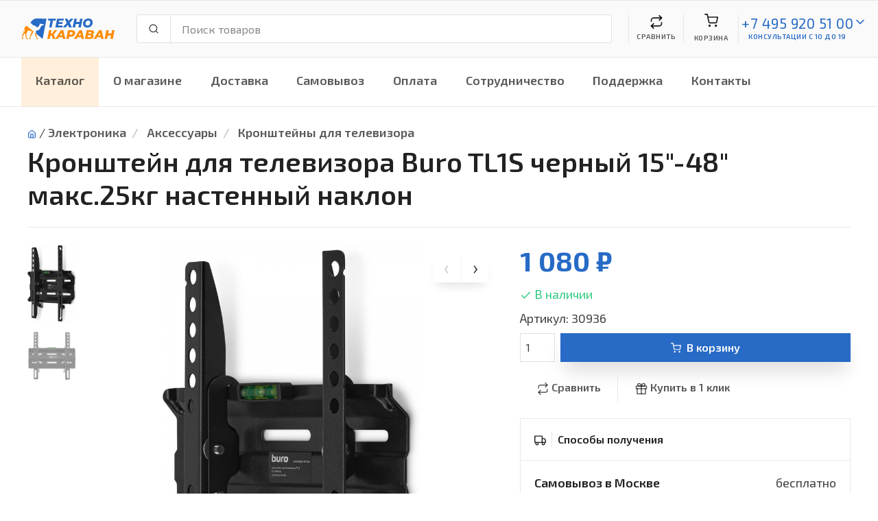

--- FILE ---
content_type: text/html; charset=UTF-8
request_url: https://technokaravan.ru/catalog/Kronshteyny-dlya-televizora/?Kronshteyn-dlya-televizora-Buro-TL1S-chernyy-15.-48.-maks.25kg-nastennyy-naklon--30936
body_size: 12002
content:
<!DOCTYPE html>
<html lang="ru">
<head>
	<meta charset="utf-8">
	<title>Кронштейн для телевизора Buro TL1S черный 15"-48" макс.25кг настенный наклон</title>
	<meta name="description" content="Продажа с доставкой по Москве Кронштейн для телевизора Buro TL1S черный 15"-48" макс.25кг настенный наклон за 1080 руб.">
	<meta name="keywords" content="Buro TL1S">
	<meta name="viewport" content="width=device-width, initial-scale=1">
	<link rel="icon" type="image/png" sizes="32x32" href="/img/favicon.png">
	<link href="https://fonts.googleapis.com/css?family=Exo+2:300,300i,400,400i,600,600i,700,700i,800,800i&display=swap&subset=cyrillic" rel="stylesheet">
	<link rel="stylesheet" media="screen" href="/css/vendor.min.css">
	<link rel="stylesheet" media="screen" href="/css/theme.css">
	<link href="//code.jquery.com/ui/1.12.1/themes/base/jquery-ui.css" rel="stylesheet" media="screen">
	<link href="/css/shop-style.css" rel="stylesheet" media="screen">
	<link href="/css/altop/altop_style.css" rel="stylesheet" media="screen">
</head>
<body>

<!-- Yandex.Metrika counter -->
<script type="text/javascript" >

   (function(m,e,t,r,i,k,a){m[i]=m[i]||function(){(m[i].a=m[i].a||[]).push(arguments)};
   m[i].l=1*new Date();
   for (var j = 0; j < document.scripts.length; j++) {if (document.scripts[j].src === r) { return; }}
   k=e.createElement(t),a=e.getElementsByTagName(t)[0],k.async=1,k.src=r,a.parentNode.insertBefore(k,a)})
   
   (window, document, "script", "https://mc.yandex.ru/metrika/tag.js", "ym");

   const metrika={
		counter: 47980106
	}

   ym(metrika.counter, "init", {
			clickmap:true,
			trackLinks:true,
			accurateTrackBounce:true,
			webvisor:true,
			ecommerce:"dataLayer"
   });
</script>
<noscript><div><img src="https://mc.yandex.ru/watch/47980106" style="position:absolute; left:-9999px;" alt="" /></div></noscript>
<!-- /Yandex.Metrika counter -->

<script src="https://unpkg.com/vue@3/dist/vue.global.js"></script>


		<section id="buyOneClickForm">
			<div class="modal fade" tabindex="-1" role="dialog" aria-hidden="true">
			  <div class="modal-dialog modal-dialog-centered" role="document">
			    <div class="modal-content">
			      <div class="modal-header">
			        <h5 class="modal-title" id="exampleModalCenterTitle">Быстрый заказ<br></h5>
			        <button type="button" class="close" data-dismiss="modal" aria-label="Close">
			          <span aria-hidden="true">&times;</span>
			        </button>
			      </div>
			      <div class="modal-body">
			        <form method=post action="/basket/buyOneClick/" @submit="submit">
						<input type=hidden name=goodId v-model="goodId">
						
						<div class="form-group">
							<label class="sr-only">Ваше имя</label>
							<div class="input-group">
								<div class="input-group-prepend"><span class="input-group-text"><i data-feather="user"></i></span></div>
								<input name="contPers" class="form-control" type="text" placeholder="Ваше имя" data-req="3" v-model="contPers">
							</div>
						</div>

						<div class="form-group">
							<label class="sr-only">Телефон</label>
							<div class="input-group">
								<div class="input-group-prepend"><span class="input-group-text"><i data-feather="phone"></i></span></div>
								<input name="phone" class="form-control form-phone" type="text" placeholder="Телефон" data-req="18"v-model="phone">
							</div>
						</div>

						<div class="alert alert-danger" v-if="errors.length">
							<ul>
								<li v-for="error in errors">{{ error }}</li>
							</ul>
						</div>

						<button class="btn btn-primary btn-block mb-2" type="submit">Заказать</button>
						<p>Завершая оформление заказа, я даю своё <a href=/pages/privacy/>согласие на обработку персональных данных</a>
						</p>
					</form>
			      </div>
			    </div>
			  </div>
			</div>
		</section>
		
		<header class="navbar navbar-expand-xl navbar-light fixed-top" style="background-color:#fafafa;" id="header">
			<div class="container flex-md-nowrap px-3">
				
				<a class="navbar-brand mr-0 mr-sm-4" href="/"><img src="/img/logo-technokaravan.svg" alt="Интернет магазин Технокараван"/></a>
				
				<div class="navbar-btns d-flexNav position-relative order-sm-3">
					
					<div class="navbar-toggler navbar-btn collapsed bg-0 border-left-0 my-3" data-toggle="collapse" data-target="#menu">
						<i class="mx-auto mb-2" data-feather="menu"></i>Меню
					</div>
					
					<span class="navbar-btn bg-0 my-3 navbar-collapse-hidden">
						<span class="d-block position-relative" :onclick="comparisonShow">
							<span class="navbar-btn-badge bg-info text-white border" v-if="comparison">{{ comparison }}</span>
							<i class="mx-auto mb-1" data-feather="repeat"></i>Сравнить
						</span>
					</span>
					
					<span class="navbar-btn bg-0 my-3">
						<span class="d-block position-relative" :onclick="show">
							<i class="mx-auto mb-2" data-feather="shopping-cart"></i>
							<span v-if="basketTotalCount">
								<span class="navbar-btn-badge bg-success text-light">{{ basketTotalCount }}</span>
								{{ basketTotalSum }} &#x20bd;
							</span>
							<span v-else>Корзина</span>
						</span>
					</span>
					
					<div class="navbar-toggler navbar-btn bg-0 my-3 collapsed">
						<span class="d-block position-relative" :onclick="callNP">
							<i class="mx-auto mb-2" data-feather="phone"></i>С 10 до 19
							<a class="d-none" href="tel:+7 495 920 51 00" id="callNP"></a>
						</span>	
					</div>

					<div class="navbar-btn bg-0 my-3 navbar-collapse-hidden">
						<div class="d-inline-flex">
							<div>
								<a class="brc-text" style="line-height:1.4rem;font-size:1.3rem;font-weight:400;" href="tel:+7 495 920 51 00">+7 495 920 51 00</a>
								
								<div style="font-size:0.625rem"><a class="brc-text" href="#offcanvas-contact" data-toggle="offcanvas">консультации с 10 до 19</a></div>
							</div>
						</div>
						<div class="d-inline-flex">
							<a href="#offcanvas-contact" data-toggle="offcanvas"><i data-feather="chevron-down" class="brc-text"></i></a>
						</div>
					</div>	

				</div>

				<div class="flex-grow-1 pb-3 pt-sm-3 my-1 px-sm-2 pr-lg-4 order-sm-2">
					<form action="/catalog/show/" id="_search-form">
						<div class="input-group flex-nowrap">
							<div class="input-group-prepend"><span class="input-group-text rounded-left" id="_search-icon"><i data-feather="search"></i></span></div>
							<input class="form-control rounded-right" type="text" id="_search-bar" placeholder="Поиск товаров" aria-label="Поиск товаров" aria-describedby="search-icon" value="" name="s">
							<div class="_search-results"></div>
						</div>
					</form>
				</div>

			</div>
		</header>

		<div class="navbar navbar-expand-xl navbar-light bg-light px-0">
		  <div class="container px-0">
		    <div class="collapse navbar-collapse" id="menu">
		      <ul class="navbar-nav">
		        <li class="nav-item dropdown mega-dropdown" style="background-color:#ff8b0024">
			        	<a class="nav-link dropdown-toggle" href="#" data-toggle="dropdown">Каталог</a>
						<div class="dropdown-menu">
							<div class="dropdown-inner d-flex flex-wrap" id=catalog>
								
					<div class="dropdown-column">
						<div class="my-2 font-size-md ~h51 _catms">
							<div class="d-flex"><span class="bar-menu-icon"><i class="ef ef-car"></i></span>Для авто</div>
						</div>
						<div class="widget widget-links">
							<ul><li><a href="/catalog/Avtoinvertory-preobrazovateli-napryazheniya/?catId=485"><span class="font-size-sm wl">Автоинверторы-преобразователи напряжения</span></a></li><li><a href="/catalog/Avtomagnitoly/?catId=474"><span class="font-size-sm wl">Автомагнитолы</span></a></li><li><a href="/catalog/Alkotestery/?catId=488"><span class="font-size-sm wl">Алкотестеры</span></a></li><li><a href="/catalog/Kamery-zadnego-vida/?catId=489"><span class="font-size-sm wl">Камеры заднего вида</span></a></li><li><a href="/catalog/Kresla-detskie-avtomobilnye/?catId=484"><span class="font-size-sm wl">Кресла детские автомобильные</span></a></li><li><a href="/catalog/Parkovochnye-radary/?catId=490"><span class="font-size-sm wl">Парковочные радары</span></a></li><li class="d-none"><a href="/catalog/Signalizacii-avtomobilnye/?catId=493"><span class="font-size-sm wl">Сигнализации автомобильные</span></a></li><li class="d-none"><a href="/catalog/Avtomobilnye-domkraty-kompressory-manometry/?catId=475"><span class="font-size-sm wl">Автомобильные домкраты/компрессоры/манометры</span></a></li><li class="d-none"><a href="/catalog/Akkumulyatory-i-zaryadnye-ustroystva-dlya-avto/?catId=476"><span class="font-size-sm wl">Аккумуляторы и зарядные устройства для авто</span></a></li><li class="d-none"><a href="/catalog/Aksessuary-dlya-avtomobilnogo-audio-video/?catId=480"><span class="font-size-sm wl">Аксессуары для автомобильного аудио-видео</span></a></li><li class="d-none"><a href="/catalog/Videoregistratory/?catId=478"><span class="font-size-sm wl">Видеорегистраторы</span></a></li><li class="d-none"><a href="/catalog/Kolonki-avtomobilnye/?catId=481"><span class="font-size-sm wl">Колонки автомобильные</span></a></li><li class="d-none"><a href="/catalog/Radar-detektory/?catId=479"><span class="font-size-sm wl">Радар-детекторы</span></a></li><li class="d-none"><a href="/catalog/Sabvufery-avtomobilnye/?catId=482"><span class="font-size-sm wl">Сабвуферы автомобильные</span></a></li><li class="d-none"><a href="/catalog/Usiliteli-avtomobilnye/?catId=483"><span class="font-size-sm wl">Усилители автомобильные</span></a></li><li>... <span class="font-size-sm wl _showMoreCategs">показать все</span></li></ul>
						</div>
					</div>
					<div class="dropdown-column">
						<div class="my-2 font-size-md ~h51 _catms">
							<div class="d-flex"><span class="bar-menu-icon"><i class="ef ef-woman-face"></i></span>Красота и здоровье</div>
						</div>
						<div class="widget widget-links">
							<ul><li><a href="/catalog/Medicinskie-pribory/?catId=468"><span class="font-size-sm wl">Медицинские приборы</span></a></li><li><a href="/catalog/Tehnika-dlya-uhoda-za-soboy/?catId=270"><span class="font-size-sm wl">Техника для ухода за собой</span></a></li><li><a href="/catalog/Uhod-za-volosami/?catId=284"><span class="font-size-sm wl">Уход за волосами</span></a></li></ul>
						</div>
					</div>
					<div class="dropdown-column">
						<div class="my-2 font-size-md ~h51 _catms">
							<div class="d-flex"><span class="bar-menu-icon"><i class="ef ef-faucet-kitchen"></i></span>Сантехника</div>
						</div>
						<div class="widget widget-links">
							<ul><li><a href="/catalog/Izmelchiteli-othodov/?catId=503"><span class="font-size-sm wl">Измельчители отходов</span></a></li><li><a href="/catalog/Kuhonnye-moyki/?catId=452"><span class="font-size-sm wl">Кухонные мойки</span></a></li><li><a href="/catalog/Smesiteli/?catId=498"><span class="font-size-sm wl">Смесители</span></a></li></ul>
						</div>
					</div>
					<div class="dropdown-column">
						<div class="my-2 font-size-md ~h51 _catms">
							<div class="d-flex"><span class="bar-menu-icon"><i class="ef ef-notebook"></i></span>Электроника</div>
						</div>
						<div class="widget widget-links">
							<ul><li><a href="/catalog/Televizory/?catId=2"><span class="font-size-sm wl">Телевизоры</span></a></li><li><a href="/catalog/Domashnie-kinoteatry/?catId=11"><span class="font-size-sm wl">Домашние кинотеатры</span></a></li><li><a href="/catalog/Pleery-i-SMART-pristavki/?catId=14"><span class="font-size-sm wl">Плееры и СМАРТ приставки</span></a></li><li><a href="/catalog/Audiotehnika/?catId=19"><span class="font-size-sm wl">Аудиотехника</span></a></li><li><a href="/catalog/Muzykalnoe-oborudovanie/?catId=29"><span class="font-size-sm wl">Музыкальное оборудование</span></a></li><li><a href="/catalog/Foto-i-video/?catId=36"><span class="font-size-sm wl">Фото и видео</span></a></li><li class="d-none"><a href="/catalog/Noutbuki/?catId=44"><span class="font-size-sm wl">Ноутбуки</span></a></li><li class="d-none"><a href="/catalog/Aksessuary/?catId=60"><span class="font-size-sm wl">Аксессуары</span></a></li><li class="d-none"><a href="/catalog/Monobloki-i-pristavki/?catId=75"><span class="font-size-sm wl">Моноблоки и приставки</span></a></li><li class="d-none"><a href="/catalog/Orgtehnika/?catId=85"><span class="font-size-sm wl">Оргтехника</span></a></li><li class="d-none"><a href="/catalog/Proekcionnoe-oborudovanie/?catId=79"><span class="font-size-sm wl">Проекционное оборудование</span></a></li><li class="d-none"><a href="/catalog/Sistemy-i-Komponenty-Hi-Fi/?catId=88"><span class="font-size-sm wl">Системы и Компоненты Hi-Fi</span></a></li><li>... <span class="font-size-sm wl _showMoreCategs">показать все</span></li></ul>
						</div>
					</div>
					<div class="dropdown-column">
						<div class="my-2 font-size-md ~h51 _catms">
							<div class="d-flex"><span class="bar-menu-icon"><i class="ef ef-washing-machine"></i></span>Бытовая техника</div>
						</div>
						<div class="widget widget-links">
							<ul><li><a href="/catalog/Holodilniki/?catId=97"><span class="font-size-sm wl">Холодильники</span></a></li><li><a href="/catalog/Stiralnye-mashiny/?catId=105"><span class="font-size-sm wl">Стиральные машины</span></a></li><li><a href="/catalog/Sushilnye-mashiny/?catId=106"><span class="font-size-sm wl">Сушильные машины</span></a></li><li><a href="/catalog/Plity/?catId=107"><span class="font-size-sm wl">Плиты</span></a></li><li><a href="/catalog/Morozilniki/?catId=112"><span class="font-size-sm wl">Морозильники</span></a></li><li><a href="/catalog/Posudomoechnye-mashiny/?catId=113"><span class="font-size-sm wl">Посудомоечные машины</span></a></li><li class="d-none"><a href="/catalog/Vytyazhki/?catId=117"><span class="font-size-sm wl">Вытяжки</span></a></li><li class="d-none"><a href="/catalog/Aksessuary-/?catId=121"><span class="font-size-sm wl">Аксессуары </span></a></li><li>... <span class="font-size-sm wl _showMoreCategs">показать все</span></li></ul>
						</div>
					</div>
					<div class="dropdown-column">
						<div class="my-2 font-size-md ~h51 _catms">
							<div class="d-flex"><span class="bar-menu-icon"><i class="ef ef-bike"></i></span>Спорт и активный отдых</div>
						</div>
						<div class="widget widget-links">
							<ul><li><a href="/catalog/Samokaty/?catId=460"><span class="font-size-sm wl">Самокаты</span></a></li><li><a href="/catalog/Elektrosamokaty/?catId=463"><span class="font-size-sm wl">Электросамокаты</span></a></li></ul>
						</div>
					</div>
					<div class="dropdown-column">
						<div class="my-2 font-size-md ~h51 _catms">
							<div class="d-flex"><span class="bar-menu-icon"><i class="ef ef-oven"></i></span>Встраиваемая техника</div>
						</div>
						<div class="widget widget-links">
							<ul><li><a href="/catalog/Vstraivaemye-vinnye-shkafy/?catId=386"><span class="font-size-sm wl">Встраиваемые винные шкафы</span></a></li><li><a href="/catalog/Vstraivaemye-duhovye-shkafy/?catId=130"><span class="font-size-sm wl">Встраиваемые духовые шкафы</span></a></li><li><a href="/catalog/Vstraivaemye-mikrovolnovye-pechi/?catId=131"><span class="font-size-sm wl">Встраиваемые микроволновые печи</span></a></li><li><a href="/catalog/Vstraivaemye-parovarki/?catId=132"><span class="font-size-sm wl">Встраиваемые пароварки</span></a></li><li><a href="/catalog/Vstraivaemye-kofemashiny/?catId=133"><span class="font-size-sm wl">Встраиваемые кофемашины</span></a></li><li><a href="/catalog/Varochnye-poverhnosti/?catId=134"><span class="font-size-sm wl">Варочные поверхности</span></a></li><li class="d-none"><a href="/catalog/Vstraivaemye-posudomoechnye-mashiny/?catId=136"><span class="font-size-sm wl">Встраиваемые посудомоечные машины</span></a></li><li class="d-none"><a href="/catalog/Vstraivaemye-stiralnye-mashiny/?catId=137"><span class="font-size-sm wl">Встраиваемые стиральные машины</span></a></li><li class="d-none"><a href="/catalog/Vstraivaemye-holodilniki/?catId=138"><span class="font-size-sm wl">Встраиваемые холодильники</span></a></li><li class="d-none"><a href="/catalog/Vstraivaemye-morozilniki/?catId=139"><span class="font-size-sm wl">Встраиваемые морозильники</span></a></li><li class="d-none"><a href="/catalog/Vstraivaemye-vytyazhki/?catId=140"><span class="font-size-sm wl">Встраиваемые вытяжки</span></a></li><li class="d-none"><a href="/catalog/Ostalnye-pribory/?catId=144"><span class="font-size-sm wl">Остальные приборы</span></a></li><li class="d-none"><a href="/catalog/Aksessuary-/?catId=141"><span class="font-size-sm wl">Аксессуары </span></a></li><li>... <span class="font-size-sm wl _showMoreCategs">показать все</span></li></ul>
						</div>
					</div>
					<div class="dropdown-column">
						<div class="my-2 font-size-md ~h51 _catms">
							<div class="d-flex"><span class="bar-menu-icon"><i class="ef ef-kettle"></i></span>Техника для кухни</div>
						</div>
						<div class="widget widget-links">
							<ul><li><a href="/catalog/Aksessuary-dlya-kuhonnyh-priborov/?catId=193"><span class="font-size-sm wl">Аксессуары для кухонных приборов</span></a></li><li><a href="/catalog/Aksessuary-dlya-kofevarok/?catId=195"><span class="font-size-sm wl">Аксессуары для кофеварок</span></a></li><li><a href="/catalog/Morozhenicy/?catId=453"><span class="font-size-sm wl">Мороженицы</span></a></li><li><a href="/catalog/Blendery/?catId=192"><span class="font-size-sm wl">Блендеры</span></a></li><li><a href="/catalog/Vakumatory/?catId=182"><span class="font-size-sm wl">Вакуматоры</span></a></li><li><a href="/catalog/Grili,-vafelnicy,-sendvichnicy/?catId=153"><span class="font-size-sm wl">Грили, вафельницы, сэндвичницы</span></a></li><li class="d-none"><a href="/catalog/Izmelchiteli/?catId=191"><span class="font-size-sm wl">Измельчители</span></a></li><li class="d-none"><a href="/catalog/Kofevarki,-kofemashiny-i-kofemolki/?catId=176"><span class="font-size-sm wl">Кофеварки, кофемашины и кофемолки</span></a></li><li class="d-none"><a href="/catalog/Kuhonnye-vesy/?catId=189"><span class="font-size-sm wl">Кухонные весы</span></a></li><li class="d-none"><a href="/catalog/Kuhonnye-kombayny/?catId=188"><span class="font-size-sm wl">Кухонные комбайны</span></a></li><li class="d-none"><a href="/catalog/Kuhonnye-pribory/?catId=194"><span class="font-size-sm wl">Кухонные приборы</span></a></li><li class="d-none"><a href="/catalog/Lomterezki/?catId=187"><span class="font-size-sm wl">Ломтерезки</span></a></li><li class="d-none"><a href="/catalog/Mikrovolnovye-pechi/?catId=168"><span class="font-size-sm wl">Микроволновые печи</span></a></li><li class="d-none"><a href="/catalog/Miksery/?catId=186"><span class="font-size-sm wl">Миксеры</span></a></li><li class="d-none"><a href="/catalog/Mini-pechi/?catId=167"><span class="font-size-sm wl">Мини-печи</span></a></li><li class="d-none"><a href="/catalog/Multivarki/?catId=185"><span class="font-size-sm wl">Мультиварки</span></a></li><li class="d-none"><a href="/catalog/Myasorubki/?catId=184"><span class="font-size-sm wl">Мясорубки</span></a></li><li class="d-none"><a href="/catalog/Parovarki/?catId=183"><span class="font-size-sm wl">Пароварки</span></a></li><li class="d-none"><a href="/catalog/Posuda/?catId=158"><span class="font-size-sm wl">Посуда</span></a></li><li class="d-none"><a href="/catalog/Sokovyzhimalki/?catId=175"><span class="font-size-sm wl">Соковыжималки</span></a></li><li class="d-none"><a href="/catalog/Sushilki-dlya-gribov,-ovoschey-i-fruktov/?catId=157"><span class="font-size-sm wl">Сушилки для грибов, овощей и фруктов</span></a></li><li class="d-none"><a href="/catalog/Termopoty/?catId=148"><span class="font-size-sm wl">Термопоты</span></a></li><li class="d-none"><a href="/catalog/Tostery/?catId=151"><span class="font-size-sm wl">Тостеры</span></a></li><li class="d-none"><a href="/catalog/Frityurnicy/?catId=174"><span class="font-size-sm wl">Фритюрницы</span></a></li><li class="d-none"><a href="/catalog/Hlebopechi/?catId=173"><span class="font-size-sm wl">Хлебопечи</span></a></li><li class="d-none"><a href="/catalog/Elektrochayniki/?catId=149"><span class="font-size-sm wl">Электрочайники</span></a></li><li class="d-none"><a href="/catalog/Nastolnye-plity/?catId=196"><span class="font-size-sm wl">Настольные плиты</span></a></li><li>... <span class="font-size-sm wl _showMoreCategs">показать все</span></li></ul>
						</div>
					</div>
					<div class="dropdown-column">
						<div class="my-2 font-size-md ~h51 _catms">
							<div class="d-flex"><span class="bar-menu-icon"><i class="ef ef-vacuum-cleaner"></i></span>Техника для дома</div>
						</div>
						<div class="widget widget-links">
							<ul><li><a href="/catalog/Vodonagrevateli/?catId=198"><span class="font-size-sm wl">Водонагреватели</span></a></li><li><a href="/catalog/Robot-pomoschnik/?catId=509"><span class="font-size-sm wl">Робот помощник</span></a></li><li><a href="/catalog/Shveynye-mashiny/?catId=454"><span class="font-size-sm wl">Швейные машины</span></a></li><li><a href="/catalog/Filtry-dlya-vody/?catId=427"><span class="font-size-sm wl">Фильтры для воды</span></a></li><li><a href="/catalog/Kondicionery/?catId=201"><span class="font-size-sm wl">Кондиционеры</span></a></li><li><a href="/catalog/Pylesosy/?catId=229"><span class="font-size-sm wl">Пылесосы</span></a></li><li class="d-none"><a href="/catalog/Ochistka-i-uvlazhnenie-vozduha/?catId=215"><span class="font-size-sm wl">Очистка и увлажнение воздуха</span></a></li><li class="d-none"><a href="/catalog/Paroochistiteli-i-parogeneratory/?catId=219"><span class="font-size-sm wl">Пароочистители и парогенераторы</span></a></li><li class="d-none"><a href="/catalog/Utyugi-i-parovye-stancii/?catId=224"><span class="font-size-sm wl">Утюги и паровые станции</span></a></li><li class="d-none"><a href="/catalog/Obogrevateli/?catId=205"><span class="font-size-sm wl">Обогреватели</span></a></li><li class="d-none"><a href="/catalog/Stekloochistiteli-i-moyschiki-okon/?catId=395"><span class="font-size-sm wl">Стеклоочистители и мойщики окон</span></a></li><li class="d-none"><a href="/catalog/Vesy-napolnye/?catId=242"><span class="font-size-sm wl">Весы напольные</span></a></li><li class="d-none"><a href="/catalog/Ventilyatory/?catId=239"><span class="font-size-sm wl">Вентиляторы</span></a></li><li class="d-none"><a href="/catalog/Aksessuary-dlya-MBT/?catId=235"><span class="font-size-sm wl">Аксессуары для МБТ</span></a></li><li>... <span class="font-size-sm wl _showMoreCategs">показать все</span></li></ul>
						</div>
					</div>
					<div class="dropdown-column">
						<div class="my-2 font-size-md ~h51 _catms">
							<div class="d-flex"><span class="bar-menu-icon"><i class="ef ef-camera"></i></span>Цифровая техника</div>
						</div>
						<div class="widget widget-links">
							<ul><li><a href="/catalog/Aksessuary-i-opcii-dlya-noutbukov/?catId=244"><span class="font-size-sm wl">Аксессуары и опции для ноутбуков</span></a></li></ul>
						</div>
					</div>
					<div class="dropdown-column">
						<div class="my-2 font-size-md ~h51 _catms">
							<div class="d-flex"><span class="bar-menu-icon"><i class="ef ef-hammer"></i></span>Для дома и дачи</div>
						</div>
						<div class="widget widget-links">
							<ul><li><a href="/catalog/Ruchnoy-instrument/?catId=414"><span class="font-size-sm wl">Ручной инструмент</span></a></li><li><a href="/catalog/Elektroinstrumenty/?catId=348"><span class="font-size-sm wl">Электроинструменты</span></a></li><li><a href="/catalog/Sadovaya-tehnika/?catId=292"><span class="font-size-sm wl">Садовая техника</span></a></li><li><a href="/catalog/Sadovye-instrumenty/?catId=340"><span class="font-size-sm wl">Садовые инструменты</span></a></li><li><a href="/catalog/Stabilizatory-elektricheskogo-napryazheniya/?catId=431"><span class="font-size-sm wl">Стабилизаторы электрического напряжения</span></a></li></ul>
						</div>
					</div>
					<div class="dropdown-column">
						<div class="my-2 font-size-md ~h51 _catms">
							<div class="d-flex"><span class="bar-menu-icon"><i class="ef ef-handbag"></i></span>Прочие товары</div>
						</div>
						<div class="widget widget-links">
							<ul><li><a href="/catalog/Sumki-i-koshelki/?catId=382"><span class="font-size-sm wl">Сумки и кошельки</span></a></li><li><a href="/catalog/Chasy/?catId=383"><span class="font-size-sm wl">Часы</span></a></li></ul>
						</div>
					</div>
					<div class="dropdown-column">
						<div class="my-2 font-size-md ~h51 _catms">
							<div class="d-flex">УЦЕНКА</div>
						</div>
						<div class="widget widget-links">
							<ul><li><a href="/catalog/Ucenennyy-tovar/?catId=384"><span class="font-size-sm wl">Уценённый товар</span></a></li></ul>
						</div>
					</div>
							</div>
						</div>
		        </li>
		        <li class="nav-item dropdown _navM"><a class="nav-link" href="javascript:alert('Нечего сравнивать, сначала добавьте товары')">Сравнить</a></li><li class="nav-item dropdown"><a class="nav-link" href="/pages/aboutUs/">О магазине</a></li><li class="nav-item dropdown"><a class="nav-link" href="/pages/delivery/">Доставка</a></li><li class="nav-item dropdown"><a class="nav-link" href="/pages/pickup/">Самовывоз</a></li><li class="nav-item dropdown"><a class="nav-link" href="/pages/payment/">Оплата</a></li><li class="nav-item dropdown"><a class="nav-link" href="/pages/cooperation/">Сотрудничество</a></li><li class="nav-item dropdown"><a class="nav-link" href="/pages/support/">Поддержка</a></li><li class="nav-item dropdown"><a class="nav-link" href="/pages/contacts/">Контакты</a></li>
		      </ul>
		    </div>
		  </div>
		</div>
		
		<div class="page-title-wrapper" aria-label="Page title">
			<div class="container">
				<nav aria-label="breadcrumb">
				<ol class="breadcrumb">
					<li class="mt-n1 mr-1 pt-1"><a href="/"><i data-feather="home"></i></a> / </li>
					<li class="breadcrumb-item"><a href=/catalog/Elektronika/?catId=1>Электроника</a> </li><li class="breadcrumb-item"> <a href=/catalog/Aksessuary/?catId=60>Аксессуары</a> </li><li class="breadcrumb-item"> <a href=/catalog/Kronshteyny-dlya-televizora/?catId=67>Кронштейны для телевизора</a></li>
				</ol>
				</nav>
				<h1 class="page-title">Кронштейн для телевизора Buro TL1S черный 15"-48" макс.25кг настенный наклон</h1><span class="d-block mt-2 text-muted"></span>
				<hr class="mt-4">
			</div>
		</div>
		
      <div class="container pb-4">
        <div class="row">
          <div class="col-lg-7">
            
    <div class="product-gallery">
      <ul class="product-thumbnails _product-thumbnails">
        <li class="active"><a href="#ph0"><img src="/photo/goods/347317.png" alt="Кронштейн для телевизора Buro TL1S черный 15&quot;-48&quot; макс.25кг настенный наклон"></a></li><li><a href="#ph1"><img src="/photo/goods/347320.png" alt="Кронштейн для телевизора Buro TL1S черный 15&quot;-48&quot; макс.25кг настенный наклон"></a></li>        
      </ul>
      <div class="product-carousel owl-carousel">
        <a href="/photo/goods/347316.png" data-fancybox="prod-gallery" data-hash="ph0"><img src="/photo/goods/347316.png" alt="Кронштейн для телевизора Buro TL1S черный 15&quot;-48&quot; макс.25кг настенный наклон" class="_carousel"></a><a href="/photo/goods/347319.png" data-fancybox="prod-gallery" data-hash="ph1"><img src="/photo/goods/347319.png" alt="Кронштейн для телевизора Buro TL1S черный 15&quot;-48&quot; макс.25кг настенный наклон" class="_carousel"></a>
      </div>
    </div>
    
          </div>
          <div class="col-lg-5 pt-4 pt-lg-0">
            <div class="pb-4">
              
              
          <div class="h1 pt-0">
            
              <span class="font-weight-bold text-primary">1 080 &#x20bd;</span>
              
              
          </div>
              
				<div class="pb-2 text-success"><i class="align-middle mr-1" data-feather="check" style="width: 1.1rem; height: 1.1rem;"></i>В наличии</div>
				
               Артикул: 30936
              
              <div class="d-flex align-items-center pt-2">
                <input class="px-2 form-control mr-2 _qnty" type="number" min="1" name="quantity" style="width: 3.2rem;" value="1">
                <button class="btn btn-primary btn-block _add2cart" type="button" goodId="30936"><i class="mr-2" data-feather="shopping-cart"></i>В корзину</button>
              </div>
              <div class="d-flex flex-wrap align-items-center pt-3">
                <a class="btn box-shadow-0 nav-link-inline px-4 border-right _add2comparison" href="#" goodId="30936"><i class="align-middle mr-1" data-feather="repeat" style="width: 1.1rem; height: 1.1rem;"></i>Сравнить</a>
                <a class="btn box-shadow-0 nav-link-inline px-4 _buyOneClick" href="#" goodId="30936"><i class="align-middle mr-1" data-feather="gift" style="width: 1.1rem; height: 1.1rem;"></i>Купить в 1 клик</a>
                <a class="btn box-shadow-0 nav-link-inline px-4 d-none" href="#" data-toggle="toast" data-target="#wishlist-toast"><i class="align-middle mr-1" data-feather="heart" style="width: 1.1rem; height: 1.1rem;"></i>В список покупок</a></div>
              </div>
              <div class="accordion">
                
    <div class="card">
      <div class="card-header">
        <h2 class="accordion-heading"><a><span class="d-inline-block pr-2 border-right mr-2 align-middle mt-n1">
          <i data-feather="truck" style="width: 1.1rem; height: 1.1rem;"></i></span>Способы получения</a>
        </h2>
      </div>
      <div class="collapse show" data-parent="#productPanels">
        <div class="card-body">
          <div class="d-flex justify-content-between border-bottom pb-2">
            <div>
              <div class="font-weight-semibold text-dark">Самовывоз в Москве</div>
              <div class="font-size-sm text-muted">Сегодня с 10:00 до 19:00</div>
            </div>
            <div>бесплатно</div>
          </div>
          <div class="d-flex justify-content-between border-bottom pb-2 pt-2">
            <div>
              <div class="font-weight-semibold text-dark">Доставка по Москве</div>
              <div class="font-size-sm text-muted">2 дня</div>
            </div>
            <div> Уточняйте у менеджера</div>
          </div>
          
          

        </div>
      </div>
    </div>
    <div class="card"></div>
    
              </div>
              <div class="py-4" id="social-bar">
                <div class="ya-share2" data-services="vkontakte,facebook,odnoklassniki,moimir,viber,whatsapp,telegram"></div>
              </div>
            </div>
            <div class="bg-secondary pt-2 pb-2" id="product-details" data-offset-top="-5" style="width:100%;">
              <div class="container pt-sm-3 pb-sm-3">
                <div class="row">
                  <div class="col-md-6">
                    <h3 class="h5 mb-3">Описание</h3>
                    Тип крепления: Кронштейн<br>Назначение: для телевизора<br>Бренд: BURO<br>Модель: TL1S<br>PartNumber/Артикул Производителя: BM25A52TF0<br>Цвет: черный<br>Мин. диагональ: 15 "<br>Макс. диагональ: 48 "<br>Максимальный вес оборудования: 25 кг<br>Установка: настенный<br>Тип: наклон<br>Расстояние от стены/потолка (мин): 2.9 см<br>Поддержка крепления VESA 50х50: ДА<br>Поддержка крепления VESA 75х75: ДА<br>Поддержка крепления VESA 100х100: ДА<br>Поддержка крепления VESA 200х100: ДА<br>Поддержка крепления VESA 200х200: ДА<br>Угол наклона: -0/+10 °<br>Подходит для 15": ДА<br>Подходит для 19": ДА<br>Подходит для 22": ДА<br>Подходит для 26": ДА<br>Подходит для 32": ДА<br>Подходит для 37": ДА<br>Подходит для 40": ДА<br>Подходит для 42": ДА<br>Подходит для 46": ДА<br>Поддержка крепления VESA 100х200: ДА<br>Длина упаковки (ед): 0.22 м<br>Ширина упаковки (ед): 0.105 м<br>Высота упаковки (ед): 0.035 м<br>Габариты упаковки (ед) ДхШхВ: 0.22x0.105x0.035 м<br>Вес упаковки (ед): 0.555 кг<br>Объем упаковки (ед): 0.0008085 м3
                  </div>
                  <div class="col-md-6">
                    
        <h3 class="h5 mb-3">Параметры</h3>
                    <ul class="list-unstyled mb-4 pb-2"><li class="d-block pb-2 border-bottom"><strong>Вес упаковки (ед):</strong> 0.555</li><li class="d-block pb-2 border-bottom"><strong>Высота упаковки (ед):</strong> 0.035</li><li class="d-block pb-2 border-bottom"><strong>Габариты упаковки (ед) ДхШхВ:</strong> 0.22x0.105x0.035</li><li class="d-block pb-2 border-bottom"><strong>Длина упаковки (ед):</strong> 0.22</li><li class="d-block pb-2 border-bottom"><strong>Макс. диагональ:</strong> 48</li><li class="d-block pb-2 border-bottom"><strong>Максимальный вес оборудования:</strong> 25</li><li class="d-block pb-2 border-bottom"><strong>Мин. диагональ:</strong> 15</li><li class="d-block pb-2 border-bottom"><strong>Объем упаковки (ед):</strong> 0.0008085</li><li class="d-block pb-2 border-bottom"><strong>Производитель:</strong> Buro</li><li class="d-block pb-2 border-bottom"><strong>Расстояние от стены/потолка (мин):</strong> 2.9</li><li class="d-block pb-2 border-bottom"><strong>Стоимость доставки:</strong> 390</li><li class="d-block pb-2 border-bottom"><strong>Стоимость подъёма :</strong> 100</li><li class="d-block pb-2 border-bottom"><strong>Ширина упаковки (ед):</strong> 0.105</li>              
          </ul>
      
                  </div>
                </div>
              </div>
            </div>
          </div>  
        </div>
      </div>
      
		<div class="pt-4 border-bottom border-light" style="background-color: #333;" id=_sendMessage>
			<div class="container">
				<div class="row justify-content-center">
					<div class="col-lg-9 col-md-12">
						<h4 class="h4 mb-4 text-white">Нужна консультация? Задайте вопрос прямо сейчас!</h4>
						<form class="mb-3" @submit=submit>
							<input type=hidden name=csid value="bef0e1a91ebb199412ca906ac905ad80">
							
							<div class="row">
								<div class="col-sm-6">
									<div class="form-group">
										<label for="cf-name"><span class="text-white">Ваше имя</span><span class="text-danger">*</span></label>
										<input class="form-control" type="text" id="cf-name" name="msg[contPers]" v-model="contPers">
									</div>
								</div>
								<div class="col-sm-6">
									<div class="form-group">
										<label for="cf-phone"><span class="text-white">Телефон</span><span class="text-danger">*</span></label>
										<input class="form-control form-phone" type="text" id="cf-phone" name="msg[phone]" v-model="phone">
									</div>
								</div>
								<div class="col-sm-6">
									<div class="form-group">
										<label for="cf-email"><span class="text-white">Емайл</span></label>
										<input class="form-control" type="email" id="cf-email" name="msg[email]" v-model="email">
									</div>
								</div>
								<div class="col-sm-6">
									<div class="form-group">
										<label for="cf-subject"><span class="text-white">Тема сообщения</span></label>
										<select class="form-control custom-select" id="cf-subject" name="msg[type]" v-model="type">
											<option value="1">Нужна консультация</option>
											<option value="6">Вопрос о заказе</option>
											<option value="2">Тех. поддержка</option>
											<option value="7">Вопрос по работе магазина</option>
										</select>
									</div>
								</div>
							</div>
							<div class="form-group">
								<label for="cf-message"><span class="text-white">Сообщение</span><span class="text-danger">*</span></label>
								<textarea class="form-control" id="cf-message" rows="5" name="msg[comment]" v-model="comment"></textarea>
							</div>
							<div class="alert alert-danger" v-if="errors.length">
								<ul>
									<li v-for="error in errors">{{ error }}</li>
								</ul>
							</div>
							<button class="btn btn-primary" type="submit">Отправить сообщение</button>
							<p class="pt-1 text-muted">Нажимая кнопку «Отправить сообщение», я даю свое согласие на обработку моих персональных данных, в соответствии с Федеральным законом от 27.07.2006 года №152-ФЗ «О персональных данных», на условиях и для целей, определенных в Согласии на обработку персональных данных
							</p>
						</form>
					</div>
				</div>
			</div>
		</div>
		    
		<footer class="page-footer bg-dark">
			<div class="pt-5 pb-0 pb-md-5 border-bottom border-light" style="background-color: #1f1f1f;">
				<div class="container">
				  <div class="row">
				    <div class="col-md-3 col-sm-6 border-right border-light">
				      <div class="icon-box text-center mb-5 mb-md-0">
				        <div class="icon-box-icon"><img src=/img/delivery.svg width=32 style="margin:20px"></div>
				        <h3 class="icon-box-title font-weight-semibold text-white">Доставка</h3>
				        <p class="icon-box-text">Курьерская доставка по Москве и области</p>
				      </div>
				    </div>
				    <div class="col-md-3 col-sm-6 border-right border-light">
				      <div class="icon-box text-center mb-5 mb-md-0">
				        <div class="icon-box-icon"><img src=/img/protect.svg width=32 style="margin:20px"></div>
				        <h3 class="icon-box-title font-weight-semibold text-white">Пункт самовывоза</h3>
				        <p class="icon-box-text">Товары в наличии можно забрать сегодня</p>
				      </div>
				    </div>
				    <div class="col-md-3 col-sm-6 border-right border-light">
				      <div class="icon-box text-center mb-5 mb-md-0">
				        <div class="icon-box-icon"><img src=/img/warranty.svg width=32 style="margin:20px"></div>
				        <h3 class="icon-box-title font-weight-semibold text-white">Гарантия возврата</h3>
				        <p class="icon-box-text">Мы возвращаем стоимость в случае брака</p>
				      </div>
				    </div>
				    <div class="col-md-3 col-sm-6">
				      <div class="icon-box text-center mb-5 mb-md-0">
				        <div class="icon-box-icon"><img src=/img/24-7.svg width=32 style="margin:20px"></div>
				        <h3 class="icon-box-title font-weight-semibold text-white">Принимаем заказы онлайн 24/7</h3>
				        <p class="icon-box-text">Консультации по телефону с 10 до 19</p>
				      </div>
				    </div>
				  </div>
				</div>
			</div>
			<div class="pt-5 pb-0 pb-md-4">
				<div class="container">
				  <div class="row">
				    <div class="col-md-3 col-sm-6">
				      <div class="widget widget-links pb-4">
				        <ul><li><a class="nav-link-inline nav-link-light" href="/catalog/Dlya-avto/?catId=473"><span class="font-size-sm">Для авто</span></a></li><li><a class="nav-link-inline nav-link-light" href="/catalog/Krasota-i-zdorove/?catId=467"><span class="font-size-sm">Красота и здоровье</span></a></li><li><a class="nav-link-inline nav-link-light" href="/catalog/Santehnika/?catId=450"><span class="font-size-sm">Сантехника</span></a></li><li><a class="nav-link-inline nav-link-light" href="/catalog/Umnyy-dom/?catId=464"><span class="font-size-sm">Умный дом</span></a></li><li><a class="nav-link-inline nav-link-light" href="/catalog/Elektronika/?catId=1"><span class="font-size-sm">Электроника</span></a></li><li><a class="nav-link-inline nav-link-light" href="/catalog/Bytovaya-tehnika/?catId=96"><span class="font-size-sm">Бытовая техника</span></a></li><li><a class="nav-link-inline nav-link-light" href="/catalog/Sport-i-aktivnyy-otdyh/?catId=455"><span class="font-size-sm">Спорт и активный отдых</span></a></li><li><a class="nav-link-inline nav-link-light" href="/catalog/Vstraivaemaya-tehnika/?catId=129"><span class="font-size-sm">Встраиваемая техника</span></a></li><li><a class="nav-link-inline nav-link-light" href="/catalog/Tehnika-dlya-kuhni/?catId=145"><span class="font-size-sm">Техника для кухни</span></a></li><li><a class="nav-link-inline nav-link-light" href="/catalog/Tehnika-dlya-doma/?catId=197"><span class="font-size-sm">Техника для дома</span></a></li><li><a class="nav-link-inline nav-link-light" href="/catalog/Cifrovaya-tehnika/?catId=243"><span class="font-size-sm">Цифровая техника</span></a></li><li><a class="nav-link-inline nav-link-light" href="/catalog/Dlya-doma-i-dachi/?catId=339"><span class="font-size-sm">Для дома и дачи</span></a></li><li><a class="nav-link-inline nav-link-light" href="/catalog/Prochie-tovary/?catId=268"><span class="font-size-sm">Прочие товары</span></a></li><li><a class="nav-link-inline nav-link-light" href="/catalog/UCENKA/?catId=507"><span class="font-size-sm">УЦЕНКА</span></a></li></ul>
				      </div>
				    </div>
				    <div class="col-md-3 col-sm-6">
				      <div class="widget widget-links pb-4">
				        <ul>
				          <li><a class="nav-link-inline nav-link-light" href="/pages/aboutUs/"><span class="font-size-sm">О магазине</span></a></li><li><a class="nav-link-inline nav-link-light" href="/pages/delivery/"><span class="font-size-sm">Доставка</span></a></li><li><a class="nav-link-inline nav-link-light" href="/pages/pickup/"><span class="font-size-sm">Самовывоз</span></a></li><li><a class="nav-link-inline nav-link-light" href="/pages/payment/"><span class="font-size-sm">Оплата</span></a></li><li><a class="nav-link-inline nav-link-light" href="/pages/cooperation/"><span class="font-size-sm">Сотрудничество</span></a></li><li><a class="nav-link-inline nav-link-light" href="/pages/support/"><span class="font-size-sm">Поддержка</span></a></li><li><a class="nav-link-inline nav-link-light" href="/pages/contacts/"><span class="font-size-sm">Контакты</span></a></li>
				        </ul>
				      </div>
				    </div>
				    <div class="col-md-3 col-sm-6">
				      <div class="widget pb-4 font-size-sm text-white opacity-60">
				        Сайт носит информационный характер и не является публичной офертой, определяемой положениями ч.2 ст. 437 ГК РФ.
					<br>Мы используем cookie для работы сайта, это позволяет сделать сайт более полезным и удобным для вас, если вы продолжаете пользоваться сайтом, то вы соглашаетесь с нашей <a href="/pages/politica/">Политикой в отношении обработки персональных данных</a>.
				      </div>
				    </div>
				    <div class="col-md-3 col-sm-6">
				      <a style="width:150px;height:101px;display:block;background: url(https://clck.yandex.ru/redir/dtype=stred/pid=47/cid=73581/path=dynamic.150x101/*https://grade.market.yandex.ru/?id=395739&action=image&size=2) no-repeat;"></a>
				    </div>
				  </div>
				</div>
			</div>
			<div class="py-3" style="background-color: #1a1a1a;">
				<div class="container font-size-xs text-center" aria-label="Copyright"><span class="text-white opacity-60 mr-1">© Интернет магазин Технокараван 2010-2026</div>
			</div>
		</footer>
		
	    <div class="offcanvas offcanvas-reverse" id="offcanvas-contact">
	      <div class="offcanvas-header d-flex justify-content-between align-items-center">
	      		<i data-feather="info" style="min-width:32px"></i>
	      		<span class="font-weight-light h4 mb-0">Контакты</span>
	        <button class="close" type="button" data-dismiss="offcanvas" aria-label="Close"><span aria-hidden="true">&times;</span></button>
	      </div>

	      <div class="offcanvas-body">
	      	
	      	<div class="d-flex align-items-center">
	      		<i data-feather="map-pin" style="min-width:32px"></i>
	      		<div class="ml-2">Москва, Пятницкое шоссе 18, четвертый вход, второй этаж, линия А, павильон № 241</div>
	      	</div>
	      	
	      	<div class="d-flex align-items-center">
	      		<i data-feather="clock" style="min-width:32px"></i> 
	      		<div class="ml-3">Время работы менеджера<br>ежедневно 10:00-19:00</div>
	      	</div>
	      	
	      	<div class="d-flex align-items-center">
	      		<i data-feather="phone" style="min-width:32px"></i> 
	      		<div class="ml-2">
	      			<a href="tel:+7 495 920 51 00">+7 495 920 51 00</a>
	      			<div class="text-muted font-size-sm">Отдел продаж</div>
	      		</div>
	      	</div>
	      	<div class="d-flex align-items-center">
		      		<i data-feather="phone" style="min-width:32px"></i> 
		      		<div class="ml-2">
		      			<a href="tel:+7 985 920 51 00">+7 985 920 51 00</a>
		      			<div class="text-muted font-size-sm">Горячая линия</div>
		      		</div>
		      	</div>
	      	
	      	<div class="d-flex align-items-center">
	      		<i data-feather="mail" style="min-width:32px"></i>
	      		<div class="ml-2">
	      			<a href="mailto:info@technokaravan.ru">info@technokaravan.ru</a>
	      		</div>
	      	</div>
	      
	      </div>
	    </div>
		
<div class="toast-container toast-bottom-center">
	<div class="toast mb-3" id="cart-toast" data-delay="5000" role="alert" aria-live="assertive" aria-atomic="true">
		<div class="toast-header bg-success text-white">
			<i class="mr-2" data-feather="check-circle" style="width: 1.25rem; height: 1.25rem;"></i><span class="font-weight-semibold mr-auto">Добавлено в корзину!</span>
		  	<button class="close text-white ml-2 mb-1" type="button" data-dismiss="toast" aria-label="Close"><span aria-hidden="true">&times;</span></button>
		</div>
		<div class="toast-body">Добавлено в корзину</div>
	</div>
	<div class="toast mb-3" id="compare-toast" data-delay="5000" role="alert" aria-live="assertive" aria-atomic="true">
		<div class="toast-header bg-info text-white">
			<i class="mr-2" data-feather="info" style="width: 1.25rem; height: 1.25rem;"></i><span class="font-weight-semibold mr-auto">Добавлено к сравнению!</span>
			<button class="close text-white ml-2 mb-1" type="button" data-dismiss="toast" aria-label="Close"><span aria-hidden="true">&times;</span></button>
		</div>
		<div class="toast-body">Добавлено к сравнению</div>
	</div>
	<div class="toast mb-3" id="wishlist-toast" data-delay="5000" role="alert" aria-live="assertive" aria-atomic="true">
		<div class="toast-header bg-info text-white">
			<i class="mr-2" data-feather="info" style="width: 1.25rem; height: 1.25rem;"></i><span class="font-weight-semibold mr-auto">Добавлено в список покупок!</span>
			<button class="close text-white ml-2 mb-1" type="button" data-dismiss="toast" aria-label="Close"><span aria-hidden="true">&times;</span></button>
		</div>
		<div class="toast-body">Добавлено в список покупок</div>
	</div>
</div>

<div class="modal fade" id="_emc" tabindex="-1" role="dialog" aria-labelledby="exampleModalCenterTitle" aria-hidden="true">
	<div class="modal-dialog modal-dialog-centered" role="document">
		<div class="modal-content">
			<div class="modal-header">
				<h5 class="modal-title"></h5>
				<button type="button" class="close" data-dismiss="modal" aria-label="Close"><span aria-hidden="true">&times;</span></button>
			</div>
			<div class="modal-body"></div>
			<div class="modal-footer">
				<button type="button" class="btn btn-secondary" data-dismiss="modal">Закрыть</button>
			</div>
		</div>
	</div>
</div>
<a class="scroll-to-top-btn" href="#"><i class="scroll-to-top-btn-icon" data-feather="chevron-up"></i></a>

<script src="/js/vendor.min.js"></script>
<script src="/js/theme.js"></script>
<script src="https://cdnjs.cloudflare.com/ajax/libs/jquery.mask/1.14.15/jquery.mask.min.js"></script>
<script src="https://api-maps.yandex.ru/2.1/?apikey=95a48ee6-b35d-4358-a4e4-e8d679594f13&lang=ru_RU"></script>

<script src="/js/shopApp.js?v1"></script>

<script>
	
header.basketTotalCount=0;

header.basketTotalSum=0;

header.comparison=0;


document.addEventListener("DOMContentLoaded",function () {

	
});
</script>

<div class="d-none">0.368377</div>
</body></html>

--- FILE ---
content_type: text/css
request_url: https://technokaravan.ru/css/theme.css
body_size: 51035
content:
@charset "UTF-8";
/*
 * MStore | Modern Bootstrap E-Commerce Template
 * Copyright 2019 Createx Studio
 * Theme Styles
 */
/*!
 * Bootstrap v4.3.1 (https://getbootstrap.com/)
 * Copyright 2011-2019 The Bootstrap Authors
 * Copyright 2011-2019 Twitter, Inc.
 * Licensed under MIT (https://github.com/twbs/bootstrap/blob/master/LICENSE)
 */
@import url("https://fonts.googleapis.com/css?family=Muli:300,400,600,700,800");
:root {
  --blue: #007bff;
  --indigo: #6610f2;
  --purple: #6f42c1;
  --pink: #e83e8c;
  --red: #dc3545;
  --orange: #fd7e14;
  --yellow: #ffc107;
  --green: #28a745;
  --teal: #20c997;
  --cyan: #17a2b8;
  --white: #fff;
  --gray: #888;
  --gray-dark: #222;
/*  --primary: #286bc6;*/
  --primary: #286bc6;
  --secondary: #f1f1f1;
  --success: #33cb81;
  --info: #5695fe;
  --warning: #fc8c3a;
  --danger: #f44336;
  --light: #fff;
  --dark: #222;
  --breakpoint-xs: 0;
  --breakpoint-sm: 576px;
  --breakpoint-md: 768px;
  --breakpoint-lg: 992px;
  --breakpoint-xl: 1280px;
  --font-family-sans-serif: "Muli", sans-serif;
  --font-family-monospace: SFMono-Regular, Menlo, Monaco, Consolas, "Liberation Mono", "Courier New", monospace;
}

*,
*::before,
*::after {
  -webkit-box-sizing: border-box;
  box-sizing: border-box;
}

html {
  font-family: sans-serif;
  line-height: 1.15;
  -webkit-text-size-adjust: 100%;
  -webkit-tap-highlight-color: rgba(0, 0, 0, 0);
}

article, aside, figcaption, figure, footer, header, hgroup, main, nav, section {
  display: block;
}

body {
  margin: 0;
  font-family: "Muli", sans-serif;
  font-size: 1rem;
  font-weight: 400;
  line-height: 1.5;
  color: #404040;
  text-align: left;
  background-color: #fff;
}

[tabindex="-1"]:focus {
  outline: 0 !important;
}

hr {
  -webkit-box-sizing: content-box;
  box-sizing: content-box;
  height: 0;
  overflow: visible;
}

h1, h2, h3, h4, h5, h6 {
  margin-top: 0;
  margin-bottom: 0.75rem;
}

p {
  margin-top: 0;
  margin-bottom: 1rem;
}

abbr[title],
abbr[data-original-title] {
  text-decoration: underline;
  -webkit-text-decoration: underline dotted;
  text-decoration: underline dotted;
  cursor: help;
  border-bottom: 0;
  text-decoration-skip-ink: none;
}

address {
  margin-bottom: 1rem;
  font-style: normal;
  line-height: inherit;
}

ol,
ul,
dl {
  margin-top: 0;
  margin-bottom: 1rem;
}

ol ol,
ul ul,
ol ul,
ul ol {
  margin-bottom: 0;
}

dt {
  font-weight: bold;
}

dd {
  margin-bottom: .5rem;
  margin-left: 0;
}

blockquote {
  margin: 0 0 1rem;
}

b,
strong {
  font-weight: 800;
}

small {
  font-size: 80%;
}

sub,
sup {
  position: relative;
  font-size: 75%;
  line-height: 0;
  vertical-align: baseline;
}

sub {
  bottom: -.25em;
}

sup {
  top: -.5em;
}

a {
  color: #286bc6;
  text-decoration: none;
  background-color: transparent;
}

a:hover {
  color: #286bc6;
  text-decoration: underline;
}

a:not([href]):not([tabindex]) {
  color: inherit;
  text-decoration: none;
}

a:not([href]):not([tabindex]):hover, a:not([href]):not([tabindex]):focus {
  color: inherit;
  text-decoration: none;
}

a:not([href]):not([tabindex]):focus {
  outline: 0;
}

pre,
code,
kbd,
samp {
  font-family: SFMono-Regular, Menlo, Monaco, Consolas, "Liberation Mono", "Courier New", monospace;
  font-size: 1em;
}

pre {
  margin-top: 0;
  margin-bottom: 1rem;
  overflow: auto;
}

figure {
  margin: 0 0 1rem;
}

img {
  vertical-align: middle;
  border-style: none;
}

svg {
  overflow: hidden;
  vertical-align: middle;
}

table {
  border-collapse: collapse;
}

caption {
  padding-top: 0.75rem;
  padding-bottom: 0.75rem;
  color: #888;
  text-align: left;
  caption-side: bottom;
}

th {
  text-align: inherit;
}

label {
  display: inline-block;
  margin-bottom: 0.5rem;
}

button {
  border-radius: 0;
}

button:focus {
  outline: 1px dotted;
  outline: 5px auto -webkit-focus-ring-color;
}

input,
button,
select,
optgroup,
textarea {
  margin: 0;
  font-family: inherit;
  font-size: inherit;
  line-height: inherit;
}

button,
input {
  overflow: visible;
}

button,
select {
  text-transform: none;
}

select {
  word-wrap: normal;
}

button,
[type="button"],
[type="reset"],
[type="submit"] {
  -webkit-appearance: button;
}

button:not(:disabled),
[type="button"]:not(:disabled),
[type="reset"]:not(:disabled),
[type="submit"]:not(:disabled) {
  cursor: pointer;
}

button::-moz-focus-inner,
[type="button"]::-moz-focus-inner,
[type="reset"]::-moz-focus-inner,
[type="submit"]::-moz-focus-inner {
  padding: 0;
  border-style: none;
}

input[type="radio"],
input[type="checkbox"] {
  -webkit-box-sizing: border-box;
  box-sizing: border-box;
  padding: 0;
}

input[type="date"],
input[type="time"],
input[type="datetime-local"],
input[type="month"] {
  -webkit-appearance: listbox;
}

textarea {
  overflow: auto;
  resize: vertical;
}

fieldset {
  min-width: 0;
  padding: 0;
  margin: 0;
  border: 0;
}

legend {
  display: block;
  width: 100%;
  max-width: 100%;
  padding: 0;
  margin-bottom: .5rem;
  font-size: 1.5rem;
  line-height: inherit;
  color: inherit;
  white-space: normal;
}

progress {
  vertical-align: baseline;
}

[type="number"]::-webkit-inner-spin-button,
[type="number"]::-webkit-outer-spin-button {
  height: auto;
}

[type="search"] {
  outline-offset: -2px;
  -webkit-appearance: none;
}

[type="search"]::-webkit-search-decoration {
  -webkit-appearance: none;
}

::-webkit-file-upload-button {
  font: inherit;
  -webkit-appearance: button;
}

output {
  display: inline-block;
}

summary {
  display: list-item;
  cursor: pointer;
}

template {
  display: none;
}

[hidden] {
  display: none !important;
}

h1, h2, h3, h4, h5, h6,
.h1, .h2, .h3, .h4, .h5, .h6 {
  margin-bottom: 0.75rem;
  font-weight: 800;
  line-height: 1.2;
  color: #222;
}

h1, .h1 {
  font-size: 2.5rem;
}

h2, .h2 {
  font-size: 2rem;
}

h3, .h3 {
  font-size: 1.75rem;
}

h4, .h4 {
  font-size: 1.5rem;
}

h5, .h5 {
  font-size: 1.25rem;
}

h6, .h6 {
  font-size: 1rem;
}

.lead {
  font-size: 1.25rem;
  font-weight: 300;
}

.display-1 {
  font-size: 4.5rem;
  font-weight: 300;
  line-height: 1;
}

.display-2 {
  font-size: 4rem;
  font-weight: 300;
  line-height: 1;
}

.display-3 {
  font-size: 3.5rem;
  font-weight: 300;
  line-height: 1;
}

.display-4 {
  font-size: 3rem;
  font-weight: normal;
  line-height: 1;
}

hr {
  margin-top: 1rem;
  margin-bottom: 1rem;
  border: 0;
  border-top: 1px solid #e7e7e7;
}

small,
.small {
  font-size: 80%;
  font-weight: 400;
}

mark,
.mark {
  padding: 0.2em;
  background-color: #fcf8e3;
}

.list-unstyled {
  padding-left: 0;
  list-style: none;
}

.list-inline {
  padding-left: 0;
  list-style: none;
}

.list-inline-item {
  display: inline-block;
}

.list-inline-item:not(:last-child) {
  margin-right: 0.5rem;
}

.initialism {
  font-size: 90%;
  text-transform: uppercase;
}

.blockquote {
  margin-bottom: 1rem;
  font-size: 1.25rem;
}

.blockquote-footer {
  display: block;
  font-size: 0.875rem;
  color: #888;
}

.blockquote-footer::before {
  content: "\2014\00A0";
}

.img-fluid {
  max-width: 100%;
  height: auto;
}

.img-thumbnail {
  padding: 0.25rem;
  background-color: #fff;
  border: 1px solid #e7e7e7;
  max-width: 100%;
  height: auto;
}

.figure {
  display: inline-block;
}

.figure-img {
  margin-bottom: 0.5rem;
  line-height: 1;
}

.figure-caption {
  font-size: 0.875rem;
  color: rgba(64, 64, 64, 0.9);
}

code {
  font-size: 87.5%;
  color: #e83e8c;
  word-break: break-word;
}

a > code {
  color: inherit;
}

kbd {
  padding: 0.2rem 0.4rem;
  font-size: 87.5%;
  color: #fff;
  background-color: #222;
}

kbd kbd {
  padding: 0;
  font-size: 100%;
  font-weight: bold;
}

pre {
  display: block;
  font-size: 87.5%;
  color: #333333;
}

pre code {
  font-size: inherit;
  color: inherit;
  word-break: normal;
}

.pre-scrollable {
  max-height: 340px;
  overflow-y: scroll;
}

.container {
  width: 100%;
  padding-right: 15px;
  padding-left: 15px;
  margin-right: auto;
  margin-left: auto;
}

@media (min-width: 576px) {
  .container {
    max-width: 100%;
  }
}

@media (min-width: 768px) {
  .container {
    max-width: 100%;
  }
}

@media (min-width: 992px) {
  .container {
    max-width: 100%;
  }
}

@media (min-width: 1280px) {
  .container {
    max-width: 1260px;
  }
}

.container-fluid {
  width: 100%;
  padding-right: 15px;
  padding-left: 15px;
  margin-right: auto;
  margin-left: auto;
}

.row {
  display: -webkit-box;
  display: -ms-flexbox;
  display: flex;
  -ms-flex-wrap: wrap;
  flex-wrap: wrap;
  margin-right: -15px;
  margin-left: -15px;
}

.no-gutters {
  margin-right: 0;
  margin-left: 0;
}

.no-gutters > .col,
.no-gutters > [class*="col-"] {
  padding-right: 0;
  padding-left: 0;
}

.col-1, .col-2, .col-3, .col-4, .col-5, .col-6, .col-7, .col-8, .col-9, .col-10, .col-11, .col-12, .col,
.col-auto, .col-sm-1, .col-sm-2, .col-sm-3, .col-sm-4, .col-sm-5, .col-sm-6, .col-sm-7, .col-sm-8, .col-sm-9, .col-sm-10, .col-sm-11, .col-sm-12, .col-sm,
.col-sm-auto, .col-md-1, .col-md-2, .col-md-3, .col-md-4, .col-md-5, .col-md-6, .col-md-7, .col-md-8, .col-md-9, .col-md-10, .col-md-11, .col-md-12, .col-md,
.col-md-auto, .col-lg-1, .col-lg-2, .col-lg-3, .col-lg-4, .col-lg-5, .col-lg-6, .col-lg-7, .col-lg-8, .col-lg-9, .col-lg-10, .col-lg-11, .col-lg-12, .col-lg,
.col-lg-auto, .col-xl-1, .col-xl-2, .col-xl-3, .col-xl-4, .col-xl-5, .col-xl-6, .col-xl-7, .col-xl-8, .col-xl-9, .col-xl-10, .col-xl-11, .col-xl-12, .col-xl,
.col-xl-auto {
  position: relative;
  width: 100%;
  padding-right: 15px;
  padding-left: 15px;
}

.col {
  -ms-flex-preferred-size: 0;
  flex-basis: 0;
  -webkit-box-flex: 1;
  -ms-flex-positive: 1;
  flex-grow: 1;
  max-width: 100%;
}

.col-auto {
  -webkit-box-flex: 0;
  -ms-flex: 0 0 auto;
  flex: 0 0 auto;
  width: auto;
  max-width: 100%;
}

.col-1 {
  -webkit-box-flex: 0;
  -ms-flex: 0 0 8.3333333333%;
  flex: 0 0 8.3333333333%;
  max-width: 8.3333333333%;
}

.col-2 {
  -webkit-box-flex: 0;
  -ms-flex: 0 0 16.6666666667%;
  flex: 0 0 16.6666666667%;
  max-width: 16.6666666667%;
}

.col-3 {
  -webkit-box-flex: 0;
  -ms-flex: 0 0 25%;
  flex: 0 0 25%;
  max-width: 25%;
}

.col-4 {
  -webkit-box-flex: 0;
  -ms-flex: 0 0 33.3333333333%;
  flex: 0 0 33.3333333333%;
  max-width: 33.3333333333%;
}

.col-5 {
  -webkit-box-flex: 0;
  -ms-flex: 0 0 41.6666666667%;
  flex: 0 0 41.6666666667%;
  max-width: 41.6666666667%;
}

.col-6 {
  -webkit-box-flex: 0;
  -ms-flex: 0 0 50%;
  flex: 0 0 50%;
  max-width: 50%;
}

.col-7 {
  -webkit-box-flex: 0;
  -ms-flex: 0 0 58.3333333333%;
  flex: 0 0 58.3333333333%;
  max-width: 58.3333333333%;
}

.col-8 {
  -webkit-box-flex: 0;
  -ms-flex: 0 0 66.6666666667%;
  flex: 0 0 66.6666666667%;
  max-width: 66.6666666667%;
}

.col-9 {
  -webkit-box-flex: 0;
  -ms-flex: 0 0 75%;
  flex: 0 0 75%;
  max-width: 75%;
}

.col-10 {
  -webkit-box-flex: 0;
  -ms-flex: 0 0 83.3333333333%;
  flex: 0 0 83.3333333333%;
  max-width: 83.3333333333%;
}

.col-11 {
  -webkit-box-flex: 0;
  -ms-flex: 0 0 91.6666666667%;
  flex: 0 0 91.6666666667%;
  max-width: 91.6666666667%;
}

.col-12 {
  -webkit-box-flex: 0;
  -ms-flex: 0 0 100%;
  flex: 0 0 100%;
  max-width: 100%;
}

.order-first {
  -webkit-box-ordinal-group: 0;
  -ms-flex-order: -1;
  order: -1;
}

.order-last {
  -webkit-box-ordinal-group: 14;
  -ms-flex-order: 13;
  order: 13;
}

.order-0 {
  -webkit-box-ordinal-group: 1;
  -ms-flex-order: 0;
  order: 0;
}

.order-1 {
  -webkit-box-ordinal-group: 2;
  -ms-flex-order: 1;
  order: 1;
}

.order-2 {
  -webkit-box-ordinal-group: 3;
  -ms-flex-order: 2;
  order: 2;
}

.order-3 {
  -webkit-box-ordinal-group: 4;
  -ms-flex-order: 3;
  order: 3;
}

.order-4 {
  -webkit-box-ordinal-group: 5;
  -ms-flex-order: 4;
  order: 4;
}

.order-5 {
  -webkit-box-ordinal-group: 6;
  -ms-flex-order: 5;
  order: 5;
}

.order-6 {
  -webkit-box-ordinal-group: 7;
  -ms-flex-order: 6;
  order: 6;
}

.order-7 {
  -webkit-box-ordinal-group: 8;
  -ms-flex-order: 7;
  order: 7;
}

.order-8 {
  -webkit-box-ordinal-group: 9;
  -ms-flex-order: 8;
  order: 8;
}

.order-9 {
  -webkit-box-ordinal-group: 10;
  -ms-flex-order: 9;
  order: 9;
}

.order-10 {
  -webkit-box-ordinal-group: 11;
  -ms-flex-order: 10;
  order: 10;
}

.order-11 {
  -webkit-box-ordinal-group: 12;
  -ms-flex-order: 11;
  order: 11;
}

.order-12 {
  -webkit-box-ordinal-group: 13;
  -ms-flex-order: 12;
  order: 12;
}

.offset-1 {
  margin-left: 8.3333333333%;
}

.offset-2 {
  margin-left: 16.6666666667%;
}

.offset-3 {
  margin-left: 25%;
}

.offset-4 {
  margin-left: 33.3333333333%;
}

.offset-5 {
  margin-left: 41.6666666667%;
}

.offset-6 {
  margin-left: 50%;
}

.offset-7 {
  margin-left: 58.3333333333%;
}

.offset-8 {
  margin-left: 66.6666666667%;
}

.offset-9 {
  margin-left: 75%;
}

.offset-10 {
  margin-left: 83.3333333333%;
}

.offset-11 {
  margin-left: 91.6666666667%;
}

@media (min-width: 576px) {
  .col-sm {
    -ms-flex-preferred-size: 0;
    flex-basis: 0;
    -webkit-box-flex: 1;
    -ms-flex-positive: 1;
    flex-grow: 1;
    max-width: 100%;
  }
  .col-sm-auto {
    -webkit-box-flex: 0;
    -ms-flex: 0 0 auto;
    flex: 0 0 auto;
    width: auto;
    max-width: 100%;
  }
  .col-sm-1 {
    -webkit-box-flex: 0;
    -ms-flex: 0 0 8.3333333333%;
    flex: 0 0 8.3333333333%;
    max-width: 8.3333333333%;
  }
  .col-sm-2 {
    -webkit-box-flex: 0;
    -ms-flex: 0 0 16.6666666667%;
    flex: 0 0 16.6666666667%;
    max-width: 16.6666666667%;
  }
  .col-sm-3 {
    -webkit-box-flex: 0;
    -ms-flex: 0 0 25%;
    flex: 0 0 25%;
    max-width: 25%;
  }
  .col-sm-4 {
    -webkit-box-flex: 0;
    -ms-flex: 0 0 33.3333333333%;
    flex: 0 0 33.3333333333%;
    max-width: 33.3333333333%;
  }
  .col-sm-5 {
    -webkit-box-flex: 0;
    -ms-flex: 0 0 41.6666666667%;
    flex: 0 0 41.6666666667%;
    max-width: 41.6666666667%;
  }
  .col-sm-6 {
    -webkit-box-flex: 0;
    -ms-flex: 0 0 50%;
    flex: 0 0 50%;
    max-width: 50%;
  }
  .col-sm-7 {
    -webkit-box-flex: 0;
    -ms-flex: 0 0 58.3333333333%;
    flex: 0 0 58.3333333333%;
    max-width: 58.3333333333%;
  }
  .col-sm-8 {
    -webkit-box-flex: 0;
    -ms-flex: 0 0 66.6666666667%;
    flex: 0 0 66.6666666667%;
    max-width: 66.6666666667%;
  }
  .col-sm-9 {
    -webkit-box-flex: 0;
    -ms-flex: 0 0 75%;
    flex: 0 0 75%;
    max-width: 75%;
  }
  .col-sm-10 {
    -webkit-box-flex: 0;
    -ms-flex: 0 0 83.3333333333%;
    flex: 0 0 83.3333333333%;
    max-width: 83.3333333333%;
  }
  .col-sm-11 {
    -webkit-box-flex: 0;
    -ms-flex: 0 0 91.6666666667%;
    flex: 0 0 91.6666666667%;
    max-width: 91.6666666667%;
  }
  .col-sm-12 {
    -webkit-box-flex: 0;
    -ms-flex: 0 0 100%;
    flex: 0 0 100%;
    max-width: 100%;
  }
  .order-sm-first {
    -webkit-box-ordinal-group: 0;
    -ms-flex-order: -1;
    order: -1;
  }
  .order-sm-last {
    -webkit-box-ordinal-group: 14;
    -ms-flex-order: 13;
    order: 13;
  }
  .order-sm-0 {
    -webkit-box-ordinal-group: 1;
    -ms-flex-order: 0;
    order: 0;
  }
  .order-sm-1 {
    -webkit-box-ordinal-group: 2;
    -ms-flex-order: 1;
    order: 1;
  }
  .order-sm-2 {
    -webkit-box-ordinal-group: 3;
    -ms-flex-order: 2;
    order: 2;
  }
  .order-sm-3 {
    -webkit-box-ordinal-group: 4;
    -ms-flex-order: 3;
    order: 3;
  }
  .order-sm-4 {
    -webkit-box-ordinal-group: 5;
    -ms-flex-order: 4;
    order: 4;
  }
  .order-sm-5 {
    -webkit-box-ordinal-group: 6;
    -ms-flex-order: 5;
    order: 5;
  }
  .order-sm-6 {
    -webkit-box-ordinal-group: 7;
    -ms-flex-order: 6;
    order: 6;
  }
  .order-sm-7 {
    -webkit-box-ordinal-group: 8;
    -ms-flex-order: 7;
    order: 7;
  }
  .order-sm-8 {
    -webkit-box-ordinal-group: 9;
    -ms-flex-order: 8;
    order: 8;
  }
  .order-sm-9 {
    -webkit-box-ordinal-group: 10;
    -ms-flex-order: 9;
    order: 9;
  }
  .order-sm-10 {
    -webkit-box-ordinal-group: 11;
    -ms-flex-order: 10;
    order: 10;
  }
  .order-sm-11 {
    -webkit-box-ordinal-group: 12;
    -ms-flex-order: 11;
    order: 11;
  }
  .order-sm-12 {
    -webkit-box-ordinal-group: 13;
    -ms-flex-order: 12;
    order: 12;
  }
  .offset-sm-0 {
    margin-left: 0;
  }
  .offset-sm-1 {
    margin-left: 8.3333333333%;
  }
  .offset-sm-2 {
    margin-left: 16.6666666667%;
  }
  .offset-sm-3 {
    margin-left: 25%;
  }
  .offset-sm-4 {
    margin-left: 33.3333333333%;
  }
  .offset-sm-5 {
    margin-left: 41.6666666667%;
  }
  .offset-sm-6 {
    margin-left: 50%;
  }
  .offset-sm-7 {
    margin-left: 58.3333333333%;
  }
  .offset-sm-8 {
    margin-left: 66.6666666667%;
  }
  .offset-sm-9 {
    margin-left: 75%;
  }
  .offset-sm-10 {
    margin-left: 83.3333333333%;
  }
  .offset-sm-11 {
    margin-left: 91.6666666667%;
  }
}

@media (min-width: 768px) {
  .col-md {
    -ms-flex-preferred-size: 0;
    flex-basis: 0;
    -webkit-box-flex: 1;
    -ms-flex-positive: 1;
    flex-grow: 1;
    max-width: 100%;
  }
  .col-md-auto {
    -webkit-box-flex: 0;
    -ms-flex: 0 0 auto;
    flex: 0 0 auto;
    width: auto;
    max-width: 100%;
  }
  .col-md-1 {
    -webkit-box-flex: 0;
    -ms-flex: 0 0 8.3333333333%;
    flex: 0 0 8.3333333333%;
    max-width: 8.3333333333%;
  }
  .col-md-2 {
    -webkit-box-flex: 0;
    -ms-flex: 0 0 16.6666666667%;
    flex: 0 0 16.6666666667%;
    max-width: 16.6666666667%;
  }
  .col-md-3 {
    -webkit-box-flex: 0;
    -ms-flex: 0 0 25%;
    flex: 0 0 25%;
    max-width: 25%;
  }
  .col-md-4 {
    -webkit-box-flex: 0;
    -ms-flex: 0 0 33.3333333333%;
    flex: 0 0 33.3333333333%;
    max-width: 33.3333333333%;
  }
  .col-md-5 {
    -webkit-box-flex: 0;
    -ms-flex: 0 0 41.6666666667%;
    flex: 0 0 41.6666666667%;
    max-width: 41.6666666667%;
  }
  .col-md-6 {
    -webkit-box-flex: 0;
    -ms-flex: 0 0 50%;
    flex: 0 0 50%;
    max-width: 50%;
  }
  .col-md-7 {
    -webkit-box-flex: 0;
    -ms-flex: 0 0 58.3333333333%;
    flex: 0 0 58.3333333333%;
    max-width: 58.3333333333%;
  }
  .col-md-8 {
    -webkit-box-flex: 0;
    -ms-flex: 0 0 66.6666666667%;
    flex: 0 0 66.6666666667%;
    max-width: 66.6666666667%;
  }
  .col-md-9 {
    -webkit-box-flex: 0;
    -ms-flex: 0 0 75%;
    flex: 0 0 75%;
    max-width: 75%;
  }
  .col-md-10 {
    -webkit-box-flex: 0;
    -ms-flex: 0 0 83.3333333333%;
    flex: 0 0 83.3333333333%;
    max-width: 83.3333333333%;
  }
  .col-md-11 {
    -webkit-box-flex: 0;
    -ms-flex: 0 0 91.6666666667%;
    flex: 0 0 91.6666666667%;
    max-width: 91.6666666667%;
  }
  .col-md-12 {
    -webkit-box-flex: 0;
    -ms-flex: 0 0 100%;
    flex: 0 0 100%;
    max-width: 100%;
  }
  .order-md-first {
    -webkit-box-ordinal-group: 0;
    -ms-flex-order: -1;
    order: -1;
  }
  .order-md-last {
    -webkit-box-ordinal-group: 14;
    -ms-flex-order: 13;
    order: 13;
  }
  .order-md-0 {
    -webkit-box-ordinal-group: 1;
    -ms-flex-order: 0;
    order: 0;
  }
  .order-md-1 {
    -webkit-box-ordinal-group: 2;
    -ms-flex-order: 1;
    order: 1;
  }
  .order-md-2 {
    -webkit-box-ordinal-group: 3;
    -ms-flex-order: 2;
    order: 2;
  }
  .order-md-3 {
    -webkit-box-ordinal-group: 4;
    -ms-flex-order: 3;
    order: 3;
  }
  .order-md-4 {
    -webkit-box-ordinal-group: 5;
    -ms-flex-order: 4;
    order: 4;
  }
  .order-md-5 {
    -webkit-box-ordinal-group: 6;
    -ms-flex-order: 5;
    order: 5;
  }
  .order-md-6 {
    -webkit-box-ordinal-group: 7;
    -ms-flex-order: 6;
    order: 6;
  }
  .order-md-7 {
    -webkit-box-ordinal-group: 8;
    -ms-flex-order: 7;
    order: 7;
  }
  .order-md-8 {
    -webkit-box-ordinal-group: 9;
    -ms-flex-order: 8;
    order: 8;
  }
  .order-md-9 {
    -webkit-box-ordinal-group: 10;
    -ms-flex-order: 9;
    order: 9;
  }
  .order-md-10 {
    -webkit-box-ordinal-group: 11;
    -ms-flex-order: 10;
    order: 10;
  }
  .order-md-11 {
    -webkit-box-ordinal-group: 12;
    -ms-flex-order: 11;
    order: 11;
  }
  .order-md-12 {
    -webkit-box-ordinal-group: 13;
    -ms-flex-order: 12;
    order: 12;
  }
  .offset-md-0 {
    margin-left: 0;
  }
  .offset-md-1 {
    margin-left: 8.3333333333%;
  }
  .offset-md-2 {
    margin-left: 16.6666666667%;
  }
  .offset-md-3 {
    margin-left: 25%;
  }
  .offset-md-4 {
    margin-left: 33.3333333333%;
  }
  .offset-md-5 {
    margin-left: 41.6666666667%;
  }
  .offset-md-6 {
    margin-left: 50%;
  }
  .offset-md-7 {
    margin-left: 58.3333333333%;
  }
  .offset-md-8 {
    margin-left: 66.6666666667%;
  }
  .offset-md-9 {
    margin-left: 75%;
  }
  .offset-md-10 {
    margin-left: 83.3333333333%;
  }
  .offset-md-11 {
    margin-left: 91.6666666667%;
  }
}

@media (min-width: 992px) {
  .col-lg {
    -ms-flex-preferred-size: 0;
    flex-basis: 0;
    -webkit-box-flex: 1;
    -ms-flex-positive: 1;
    flex-grow: 1;
    max-width: 100%;
  }
  .col-lg-auto {
    -webkit-box-flex: 0;
    -ms-flex: 0 0 auto;
    flex: 0 0 auto;
    width: auto;
    max-width: 100%;
  }
  .col-lg-1 {
    -webkit-box-flex: 0;
    -ms-flex: 0 0 8.3333333333%;
    flex: 0 0 8.3333333333%;
    max-width: 8.3333333333%;
  }
  .col-lg-2 {
    -webkit-box-flex: 0;
    -ms-flex: 0 0 16.6666666667%;
    flex: 0 0 16.6666666667%;
    max-width: 16.6666666667%;
  }
  .col-lg-3 {
    -webkit-box-flex: 0;
    -ms-flex: 0 0 25%;
    flex: 0 0 25%;
    max-width: 25%;
  }
  .col-lg-4 {
    -webkit-box-flex: 0;
    -ms-flex: 0 0 33.3333333333%;
    flex: 0 0 33.3333333333%;
    max-width: 33.3333333333%;
  }
  .col-lg-5 {
    -webkit-box-flex: 0;
    -ms-flex: 0 0 41.6666666667%;
    flex: 0 0 41.6666666667%;
    max-width: 41.6666666667%;
  }
  .col-lg-6 {
    -webkit-box-flex: 0;
    -ms-flex: 0 0 50%;
    flex: 0 0 50%;
    max-width: 50%;
  }
  .col-lg-7 {
    -webkit-box-flex: 0;
    -ms-flex: 0 0 58.3333333333%;
    flex: 0 0 58.3333333333%;
    max-width: 58.3333333333%;
  }
  .col-lg-8 {
    -webkit-box-flex: 0;
    -ms-flex: 0 0 66.6666666667%;
    flex: 0 0 66.6666666667%;
    max-width: 66.6666666667%;
  }
  .col-lg-9 {
    -webkit-box-flex: 0;
    -ms-flex: 0 0 75%;
    flex: 0 0 75%;
    max-width: 75%;
  }
  .col-lg-10 {
    -webkit-box-flex: 0;
    -ms-flex: 0 0 83.3333333333%;
    flex: 0 0 83.3333333333%;
    max-width: 83.3333333333%;
  }
  .col-lg-11 {
    -webkit-box-flex: 0;
    -ms-flex: 0 0 91.6666666667%;
    flex: 0 0 91.6666666667%;
    max-width: 91.6666666667%;
  }
  .col-lg-12 {
    -webkit-box-flex: 0;
    -ms-flex: 0 0 100%;
    flex: 0 0 100%;
    max-width: 100%;
  }
  .order-lg-first {
    -webkit-box-ordinal-group: 0;
    -ms-flex-order: -1;
    order: -1;
  }
  .order-lg-last {
    -webkit-box-ordinal-group: 14;
    -ms-flex-order: 13;
    order: 13;
  }
  .order-lg-0 {
    -webkit-box-ordinal-group: 1;
    -ms-flex-order: 0;
    order: 0;
  }
  .order-lg-1 {
    -webkit-box-ordinal-group: 2;
    -ms-flex-order: 1;
    order: 1;
  }
  .order-lg-2 {
    -webkit-box-ordinal-group: 3;
    -ms-flex-order: 2;
    order: 2;
  }
  .order-lg-3 {
    -webkit-box-ordinal-group: 4;
    -ms-flex-order: 3;
    order: 3;
  }
  .order-lg-4 {
    -webkit-box-ordinal-group: 5;
    -ms-flex-order: 4;
    order: 4;
  }
  .order-lg-5 {
    -webkit-box-ordinal-group: 6;
    -ms-flex-order: 5;
    order: 5;
  }
  .order-lg-6 {
    -webkit-box-ordinal-group: 7;
    -ms-flex-order: 6;
    order: 6;
  }
  .order-lg-7 {
    -webkit-box-ordinal-group: 8;
    -ms-flex-order: 7;
    order: 7;
  }
  .order-lg-8 {
    -webkit-box-ordinal-group: 9;
    -ms-flex-order: 8;
    order: 8;
  }
  .order-lg-9 {
    -webkit-box-ordinal-group: 10;
    -ms-flex-order: 9;
    order: 9;
  }
  .order-lg-10 {
    -webkit-box-ordinal-group: 11;
    -ms-flex-order: 10;
    order: 10;
  }
  .order-lg-11 {
    -webkit-box-ordinal-group: 12;
    -ms-flex-order: 11;
    order: 11;
  }
  .order-lg-12 {
    -webkit-box-ordinal-group: 13;
    -ms-flex-order: 12;
    order: 12;
  }
  .offset-lg-0 {
    margin-left: 0;
  }
  .offset-lg-1 {
    margin-left: 8.3333333333%;
  }
  .offset-lg-2 {
    margin-left: 16.6666666667%;
  }
  .offset-lg-3 {
    margin-left: 25%;
  }
  .offset-lg-4 {
    margin-left: 33.3333333333%;
  }
  .offset-lg-5 {
    margin-left: 41.6666666667%;
  }
  .offset-lg-6 {
    margin-left: 50%;
  }
  .offset-lg-7 {
    margin-left: 58.3333333333%;
  }
  .offset-lg-8 {
    margin-left: 66.6666666667%;
  }
  .offset-lg-9 {
    margin-left: 75%;
  }
  .offset-lg-10 {
    margin-left: 83.3333333333%;
  }
  .offset-lg-11 {
    margin-left: 91.6666666667%;
  }
}

@media (min-width: 1280px) {
  .col-xl {
    -ms-flex-preferred-size: 0;
    flex-basis: 0;
    -webkit-box-flex: 1;
    -ms-flex-positive: 1;
    flex-grow: 1;
    max-width: 100%;
  }
  .col-xl-auto {
    -webkit-box-flex: 0;
    -ms-flex: 0 0 auto;
    flex: 0 0 auto;
    width: auto;
    max-width: 100%;
  }
  .col-xl-1 {
    -webkit-box-flex: 0;
    -ms-flex: 0 0 8.3333333333%;
    flex: 0 0 8.3333333333%;
    max-width: 8.3333333333%;
  }
  .col-xl-2 {
    -webkit-box-flex: 0;
    -ms-flex: 0 0 16.6666666667%;
    flex: 0 0 16.6666666667%;
    max-width: 16.6666666667%;
  }
  .col-xl-3 {
    -webkit-box-flex: 0;
    -ms-flex: 0 0 25%;
    flex: 0 0 25%;
    max-width: 25%;
  }
  .col-xl-4 {
    -webkit-box-flex: 0;
    -ms-flex: 0 0 33.3333333333%;
    flex: 0 0 33.3333333333%;
    max-width: 33.3333333333%;
  }
  .col-xl-5 {
    -webkit-box-flex: 0;
    -ms-flex: 0 0 41.6666666667%;
    flex: 0 0 41.6666666667%;
    max-width: 41.6666666667%;
  }
  .col-xl-6 {
    -webkit-box-flex: 0;
    -ms-flex: 0 0 50%;
    flex: 0 0 50%;
    max-width: 50%;
  }
  .col-xl-7 {
    -webkit-box-flex: 0;
    -ms-flex: 0 0 58.3333333333%;
    flex: 0 0 58.3333333333%;
    max-width: 58.3333333333%;
  }
  .col-xl-8 {
    -webkit-box-flex: 0;
    -ms-flex: 0 0 66.6666666667%;
    flex: 0 0 66.6666666667%;
    max-width: 66.6666666667%;
  }
  .col-xl-9 {
    -webkit-box-flex: 0;
    -ms-flex: 0 0 75%;
    flex: 0 0 75%;
    max-width: 75%;
  }
  .col-xl-10 {
    -webkit-box-flex: 0;
    -ms-flex: 0 0 83.3333333333%;
    flex: 0 0 83.3333333333%;
    max-width: 83.3333333333%;
  }
  .col-xl-11 {
    -webkit-box-flex: 0;
    -ms-flex: 0 0 91.6666666667%;
    flex: 0 0 91.6666666667%;
    max-width: 91.6666666667%;
  }
  .col-xl-12 {
    -webkit-box-flex: 0;
    -ms-flex: 0 0 100%;
    flex: 0 0 100%;
    max-width: 100%;
  }
  .order-xl-first {
    -webkit-box-ordinal-group: 0;
    -ms-flex-order: -1;
    order: -1;
  }
  .order-xl-last {
    -webkit-box-ordinal-group: 14;
    -ms-flex-order: 13;
    order: 13;
  }
  .order-xl-0 {
    -webkit-box-ordinal-group: 1;
    -ms-flex-order: 0;
    order: 0;
  }
  .order-xl-1 {
    -webkit-box-ordinal-group: 2;
    -ms-flex-order: 1;
    order: 1;
  }
  .order-xl-2 {
    -webkit-box-ordinal-group: 3;
    -ms-flex-order: 2;
    order: 2;
  }
  .order-xl-3 {
    -webkit-box-ordinal-group: 4;
    -ms-flex-order: 3;
    order: 3;
  }
  .order-xl-4 {
    -webkit-box-ordinal-group: 5;
    -ms-flex-order: 4;
    order: 4;
  }
  .order-xl-5 {
    -webkit-box-ordinal-group: 6;
    -ms-flex-order: 5;
    order: 5;
  }
  .order-xl-6 {
    -webkit-box-ordinal-group: 7;
    -ms-flex-order: 6;
    order: 6;
  }
  .order-xl-7 {
    -webkit-box-ordinal-group: 8;
    -ms-flex-order: 7;
    order: 7;
  }
  .order-xl-8 {
    -webkit-box-ordinal-group: 9;
    -ms-flex-order: 8;
    order: 8;
  }
  .order-xl-9 {
    -webkit-box-ordinal-group: 10;
    -ms-flex-order: 9;
    order: 9;
  }
  .order-xl-10 {
    -webkit-box-ordinal-group: 11;
    -ms-flex-order: 10;
    order: 10;
  }
  .order-xl-11 {
    -webkit-box-ordinal-group: 12;
    -ms-flex-order: 11;
    order: 11;
  }
  .order-xl-12 {
    -webkit-box-ordinal-group: 13;
    -ms-flex-order: 12;
    order: 12;
  }
  .offset-xl-0 {
    margin-left: 0;
  }
  .offset-xl-1 {
    margin-left: 8.3333333333%;
  }
  .offset-xl-2 {
    margin-left: 16.6666666667%;
  }
  .offset-xl-3 {
    margin-left: 25%;
  }
  .offset-xl-4 {
    margin-left: 33.3333333333%;
  }
  .offset-xl-5 {
    margin-left: 41.6666666667%;
  }
  .offset-xl-6 {
    margin-left: 50%;
  }
  .offset-xl-7 {
    margin-left: 58.3333333333%;
  }
  .offset-xl-8 {
    margin-left: 66.6666666667%;
  }
  .offset-xl-9 {
    margin-left: 75%;
  }
  .offset-xl-10 {
    margin-left: 83.3333333333%;
  }
  .offset-xl-11 {
    margin-left: 91.6666666667%;
  }
}

.table {
  width: 100%;
  margin-bottom: 1rem;
  color: #404040;
}

.table th,
.table td {
  padding: 0.75rem;
  vertical-align: top;
  border-top: 1px solid #e7e7e7;
}

.table thead th {
  vertical-align: bottom;
  border-bottom: 2px solid #e7e7e7;
}

.table tbody + tbody {
  border-top: 2px solid #e7e7e7;
}

.table-sm th,
.table-sm td {
  padding: 0.3rem;
}

.table-bordered {
  border: 1px solid #e7e7e7;
}

.table-bordered th,
.table-bordered td {
  border: 1px solid #e7e7e7;
}

.table-bordered thead th,
.table-bordered thead td {
  border-bottom-width: 2px;
}

.table-borderless th,
.table-borderless td,
.table-borderless thead th,
.table-borderless tbody + tbody {
  border: 0;
}

.table-striped tbody tr:nth-of-type(odd) {
  background-color: rgba(0, 0, 0, 0.05);
}

.table-hover tbody tr:hover {
  color: #404040;
  background-color: #f7f7f7;
}

.table-primary,
.table-primary > th,
.table-primary > td {
  background-color: #dee4fe;
}

.table-primary th,
.table-primary td,
.table-primary thead th,
.table-primary tbody + tbody {
  border-color: #b7c3fe;
}

.table-hover .table-primary:hover {
  background-color: #c5d0fd;
}

.table-hover .table-primary:hover > td,
.table-hover .table-primary:hover > th {
  background-color: #c5d0fd;
}

.table-secondary,
.table-secondary > th,
.table-secondary > td {
  background-color: #fcfcfc;
}

.table-secondary th,
.table-secondary td,
.table-secondary thead th,
.table-secondary tbody + tbody {
  border-color: #f9f9f9;
}

.table-hover .table-secondary:hover {
  background-color: #efefef;
}

.table-hover .table-secondary:hover > td,
.table-hover .table-secondary:hover > th {
  background-color: #efefef;
}

.table-success,
.table-success > th,
.table-success > td {
  background-color: #d6f5e6;
}

.table-success th,
.table-success td,
.table-success thead th,
.table-success tbody + tbody {
  border-color: #a5e8c8;
}

.table-hover .table-success:hover {
  background-color: #c2f0da;
}

.table-hover .table-success:hover > td,
.table-hover .table-success:hover > th {
  background-color: #c2f0da;
}

.table-info,
.table-info > th,
.table-info > td {
  background-color: #ddeaff;
}

.table-info th,
.table-info td,
.table-info thead th,
.table-info tbody + tbody {
  border-color: #b5d0ff;
}

.table-hover .table-info:hover {
  background-color: #c4daff;
}

.table-hover .table-info:hover > td,
.table-hover .table-info:hover > th {
  background-color: #c4daff;
}

.table-warning,
.table-warning > th,
.table-warning > td {
  background-color: #fee8d8;
}

.table-warning th,
.table-warning td,
.table-warning thead th,
.table-warning tbody + tbody {
  border-color: #fecca8;
}

.table-hover .table-warning:hover {
  background-color: #fdd9bf;
}

.table-hover .table-warning:hover > td,
.table-hover .table-warning:hover > th {
  background-color: #fdd9bf;
}

.table-danger,
.table-danger > th,
.table-danger > td {
  background-color: #fdd9d7;
}

.table-danger th,
.table-danger td,
.table-danger thead th,
.table-danger tbody + tbody {
  border-color: #faaca7;
}

.table-hover .table-danger:hover {
  background-color: #fcc2bf;
}

.table-hover .table-danger:hover > td,
.table-hover .table-danger:hover > th {
  background-color: #fcc2bf;
}

.table-light,
.table-light > th,
.table-light > td {
  background-color: white;
}

.table-light th,
.table-light td,
.table-light thead th,
.table-light tbody + tbody {
  border-color: white;
}

.table-hover .table-light:hover {
  background-color: #f2f2f2;
}

.table-hover .table-light:hover > td,
.table-hover .table-light:hover > th {
  background-color: #f2f2f2;
}

.table-dark,
.table-dark > th,
.table-dark > td {
  background-color: lightgray;
}

.table-dark th,
.table-dark td,
.table-dark thead th,
.table-dark tbody + tbody {
  border-color: #9e9e9e;
}

.table-hover .table-dark:hover {
  background-color: #c6c6c6;
}

.table-hover .table-dark:hover > td,
.table-hover .table-dark:hover > th {
  background-color: #c6c6c6;
}

.table-active,
.table-active > th,
.table-active > td {
  background-color: #f7f7f7;
}

.table-hover .table-active:hover {
  background-color: #eaeaea;
}

.table-hover .table-active:hover > td,
.table-hover .table-active:hover > th {
  background-color: #eaeaea;
}

.table .thead-dark th {
  color: #fff;
  background-color: #222;
  border-color: #353535;
}

.table .thead-light th {
  color: #404040;
  background-color: #f1f1f1;
  border-color: #e7e7e7;
}

.table-dark {
  color: #fff;
  background-color: #222;
}

.table-dark th,
.table-dark td,
.table-dark thead th {
  border-color: #353535;
}

.table-dark.table-bordered {
  border: 0;
}

.table-dark.table-striped tbody tr:nth-of-type(odd) {
  background-color: rgba(255, 255, 255, 0.05);
}

.table-dark.table-hover tbody tr:hover {
  color: #fff;
  background-color: rgba(255, 255, 255, 0.075);
}

@media (max-width: 575.98px) {
  .table-responsive-sm {
    display: block;
    width: 100%;
    overflow-x: auto;
    -webkit-overflow-scrolling: touch;
  }
  .table-responsive-sm > .table-bordered {
    border: 0;
  }
}

@media (max-width: 767.98px) {
  .table-responsive-md {
    display: block;
    width: 100%;
    overflow-x: auto;
    -webkit-overflow-scrolling: touch;
  }
  .table-responsive-md > .table-bordered {
    border: 0;
  }
}

@media (max-width: 991.98px) {
  .table-responsive-lg {
    display: block;
    width: 100%;
    overflow-x: auto;
    -webkit-overflow-scrolling: touch;
  }
  .table-responsive-lg > .table-bordered {
    border: 0;
  }
}

@media (max-width: 1279.98px) {
  .table-responsive-xl {
    display: block;
    width: 100%;
    overflow-x: auto;
    -webkit-overflow-scrolling: touch;
  }
  .table-responsive-xl > .table-bordered {
    border: 0;
  }
}

.table-responsive {
  display: block;
  width: 100%;
  overflow-x: auto;
  -webkit-overflow-scrolling: touch;
}

.table-responsive > .table-bordered {
  border: 0;
}

.form-control {
  display: block;
  width: 100%;
  height: calc(1.5em + 1rem + 2px);
  padding: 0.5rem 1rem;
  font-size: 1rem;
  font-weight: 400;
  line-height: 1.5;
  color: #404040;
  background-color: #fff;
  background-clip: padding-box;
  border: 1px solid #e1e1e1;
  border-radius: 0;
  -webkit-transition: border-color 0.2s ease-in-out, -webkit-box-shadow 0.2s ease-in-out;
  transition: border-color 0.2s ease-in-out, -webkit-box-shadow 0.2s ease-in-out;
  transition: border-color 0.2s ease-in-out, box-shadow 0.2s ease-in-out;
  transition: border-color 0.2s ease-in-out, box-shadow 0.2s ease-in-out, -webkit-box-shadow 0.2s ease-in-out;
}

@media (prefers-reduced-motion: reduce) {
  .form-control {
    -webkit-transition: none;
    transition: none;
  }
}

.form-control::-ms-expand {
  background-color: transparent;
  border: 0;
}

.form-control:focus {
  color: #404040;
  background-color: #fff;
  border-color: transparent;
  outline: 0;
  -webkit-box-shadow: 0 0 0 0.0625rem rgba(92, 119, 252, 0.35);
  box-shadow: 0 0 0 0.0625rem rgba(92, 119, 252, 0.35);
}

.form-control::-webkit-input-placeholder {
  color: #888;
  opacity: 1;
}

.form-control:-ms-input-placeholder {
  color: #888;
  opacity: 1;
}

.form-control::-ms-input-placeholder {
  color: #888;
  opacity: 1;
}

.form-control::placeholder {
  color: #888;
  opacity: 1;
}

.form-control:disabled, .form-control[readonly] {
  background-color: #f7f7f7;
  opacity: 1;
}

select.form-control:focus::-ms-value {
  color: #404040;
  background-color: #fff;
}

.form-control-file,
.form-control-range {
  display: block;
  width: 100%;
}

.col-form-label {
  padding-top: calc(0.5rem + 1px);
  padding-bottom: calc(0.5rem + 1px);
  margin-bottom: 0;
  font-size: inherit;
  line-height: 1.5;
}

.col-form-label-lg {
  padding-top: calc(0.625rem + 1px);
  padding-bottom: calc(0.625rem + 1px);
  font-size: 1.125rem;
  line-height: 1.5;
}

.col-form-label-sm {
  padding-top: calc(0.25rem + 1px);
  padding-bottom: calc(0.25rem + 1px);
  font-size: 0.875rem;
  line-height: 1.5;
}

.form-control-plaintext {
  display: block;
  width: 100%;
  padding-top: 0.5rem;
  padding-bottom: 0.5rem;
  margin-bottom: 0;
  line-height: 1.5;
  color: #404040;
  background-color: transparent;
  border: solid transparent;
  border-width: 1px 0;
}

.form-control-plaintext.form-control-sm, .form-control-plaintext.form-control-lg {
  padding-right: 0;
  padding-left: 0;
}

.form-control-sm {
  height: calc(1.5em + 0.5rem + 2px);
  padding: 0.25rem 0.75rem;
  font-size: 0.875rem;
  line-height: 1.5;
}

.form-control-lg {
  height: calc(1.5em + 1.25rem + 2px);
  padding: 0.625rem 1.25rem;
  font-size: 1.125rem;
  line-height: 1.5;
}

select.form-control[size], select.form-control[multiple] {
  height: auto;
}

textarea.form-control {
  height: auto;
}

.form-group {
  margin-bottom: 1rem;
}

.form-text {
  display: block;
  margin-top: 0.25rem;
}

.form-row {
  display: -webkit-box;
  display: -ms-flexbox;
  display: flex;
  -ms-flex-wrap: wrap;
  flex-wrap: wrap;
  margin-right: -5px;
  margin-left: -5px;
}

.form-row > .col,
.form-row > [class*="col-"] {
  padding-right: 5px;
  padding-left: 5px;
}

.form-check {
  position: relative;
  display: block;
  padding-left: 1.25rem;
}

.form-check-input {
  position: absolute;
  margin-top: 0.3rem;
  margin-left: -1.25rem;
}

.form-check-input:disabled ~ .form-check-label {
  color: #888;
}

.form-check-label {
  margin-bottom: 0;
}

.form-check-inline {
  display: -webkit-inline-box;
  display: -ms-inline-flexbox;
  display: inline-flex;
  -webkit-box-align: center;
  -ms-flex-align: center;
  align-items: center;
  padding-left: 0;
  margin-right: 0.75rem;
}

.form-check-inline .form-check-input {
  position: static;
  margin-top: 0;
  margin-right: 0.3125rem;
  margin-left: 0;
}

.valid-feedback {
  display: none;
  width: 100%;
  margin-top: 0.25rem;
  font-size: 80%;
  color: #33cb81;
}

.valid-tooltip {
  position: absolute;
  top: 100%;
  z-index: 5;
  display: none;
  max-width: 100%;
  padding: 0.25rem 0.5rem;
  margin-top: .1rem;
  font-size: 0.75rem;
  line-height: 1.5;
  color: #fff;
  background-color: rgba(51, 203, 129, 0.9);
}

.was-validated .form-control:valid, .form-control.is-valid {
  border-color: #33cb81;
  padding-right: calc(1.5em + 1rem);
  background-image: url("[data-uri]");
  background-repeat: no-repeat;
  background-position: center right calc(0.375em + 0.25rem);
  background-size: calc(0.75em + 0.5rem) calc(0.75em + 0.5rem);
}

.was-validated .form-control:valid:focus, .form-control.is-valid:focus {
  border-color: #33cb81;
  -webkit-box-shadow: 0 0 0 0 rgba(51, 203, 129, 0.25);
  box-shadow: 0 0 0 0 rgba(51, 203, 129, 0.25);
}

.was-validated .form-control:valid ~ .valid-feedback,
.was-validated .form-control:valid ~ .valid-tooltip, .form-control.is-valid ~ .valid-feedback,
.form-control.is-valid ~ .valid-tooltip {
  display: block;
}

.was-validated textarea.form-control:valid, textarea.form-control.is-valid {
  padding-right: calc(1.5em + 1rem);
  background-position: top calc(0.375em + 0.25rem) right calc(0.375em + 0.25rem);
}

.was-validated .custom-select:valid, .custom-select.is-valid {
  border-color: #33cb81;
  padding-right: calc((1em + 1rem) * 3 / 4 + 2rem);
  background: url("data:image/svg+xml,%3csvg xmlns='http://www.w3.org/2000/svg' viewBox='0 0 4 5'%3e%3cpath fill='%23222' d='M2 0L0 2h4zm0 5L0 3h4z'/%3e%3c/svg%3e") no-repeat right 1rem center/8px 10px, url("[data-uri]") #fff no-repeat center right 2rem/calc(0.75em + 0.5rem) calc(0.75em + 0.5rem);
}

.was-validated .custom-select:valid:focus, .custom-select.is-valid:focus {
  border-color: #33cb81;
  -webkit-box-shadow: 0 0 0 0 rgba(51, 203, 129, 0.25);
  box-shadow: 0 0 0 0 rgba(51, 203, 129, 0.25);
}

.was-validated .custom-select:valid ~ .valid-feedback,
.was-validated .custom-select:valid ~ .valid-tooltip, .custom-select.is-valid ~ .valid-feedback,
.custom-select.is-valid ~ .valid-tooltip {
  display: block;
}

.was-validated .form-control-file:valid ~ .valid-feedback,
.was-validated .form-control-file:valid ~ .valid-tooltip, .form-control-file.is-valid ~ .valid-feedback,
.form-control-file.is-valid ~ .valid-tooltip {
  display: block;
}

.was-validated .form-check-input:valid ~ .form-check-label, .form-check-input.is-valid ~ .form-check-label {
  color: #33cb81;
}

.was-validated .form-check-input:valid ~ .valid-feedback,
.was-validated .form-check-input:valid ~ .valid-tooltip, .form-check-input.is-valid ~ .valid-feedback,
.form-check-input.is-valid ~ .valid-tooltip {
  display: block;
}

.was-validated .custom-control-input:valid ~ .custom-control-label, .custom-control-input.is-valid ~ .custom-control-label {
  color: #33cb81;
}

.was-validated .custom-control-input:valid ~ .custom-control-label::before, .custom-control-input.is-valid ~ .custom-control-label::before {
  border-color: #33cb81;
}

.was-validated .custom-control-input:valid ~ .valid-feedback,
.was-validated .custom-control-input:valid ~ .valid-tooltip, .custom-control-input.is-valid ~ .valid-feedback,
.custom-control-input.is-valid ~ .valid-tooltip {
  display: block;
}

.was-validated .custom-control-input:valid:checked ~ .custom-control-label::before, .custom-control-input.is-valid:checked ~ .custom-control-label::before {
  border-color: #5bd69a;
  background-color: #5bd69a;
}

.was-validated .custom-control-input:valid:focus ~ .custom-control-label::before, .custom-control-input.is-valid:focus ~ .custom-control-label::before {
  -webkit-box-shadow: 0 0 0 0 rgba(51, 203, 129, 0.25);
  box-shadow: 0 0 0 0 rgba(51, 203, 129, 0.25);
}

.was-validated .custom-control-input:valid:focus:not(:checked) ~ .custom-control-label::before, .custom-control-input.is-valid:focus:not(:checked) ~ .custom-control-label::before {
  border-color: #33cb81;
}

.was-validated .custom-file-input:valid ~ .custom-file-label, .custom-file-input.is-valid ~ .custom-file-label {
  border-color: #33cb81;
}

.was-validated .custom-file-input:valid ~ .valid-feedback,
.was-validated .custom-file-input:valid ~ .valid-tooltip, .custom-file-input.is-valid ~ .valid-feedback,
.custom-file-input.is-valid ~ .valid-tooltip {
  display: block;
}

.was-validated .custom-file-input:valid:focus ~ .custom-file-label, .custom-file-input.is-valid:focus ~ .custom-file-label {
  border-color: #33cb81;
  -webkit-box-shadow: 0 0 0 0 rgba(51, 203, 129, 0.25);
  box-shadow: 0 0 0 0 rgba(51, 203, 129, 0.25);
}

.invalid-feedback {
  display: none;
  width: 100%;
  margin-top: 0.25rem;
  font-size: 80%;
  color: #f44336;
}

.invalid-tooltip {
  position: absolute;
  top: 100%;
  z-index: 5;
  display: none;
  max-width: 100%;
  padding: 0.25rem 0.5rem;
  margin-top: .1rem;
  font-size: 0.75rem;
  line-height: 1.5;
  color: #fff;
  background-color: rgba(244, 67, 54, 0.9);
}

.was-validated .form-control:invalid, .form-control.is-invalid {
  border-color: #f44336;
  padding-right: calc(1.5em + 1rem);
  background-image: url("[data-uri]");
  background-repeat: no-repeat;
  background-position: center right calc(0.375em + 0.25rem);
  background-size: calc(0.75em + 0.5rem) calc(0.75em + 0.5rem);
}

.was-validated .form-control:invalid:focus, .form-control.is-invalid:focus {
  border-color: #f44336;
  -webkit-box-shadow: 0 0 0 0 rgba(244, 67, 54, 0.25);
  box-shadow: 0 0 0 0 rgba(244, 67, 54, 0.25);
}

.was-validated .form-control:invalid ~ .invalid-feedback,
.was-validated .form-control:invalid ~ .invalid-tooltip, .form-control.is-invalid ~ .invalid-feedback,
.form-control.is-invalid ~ .invalid-tooltip {
  display: block;
}

.was-validated textarea.form-control:invalid, textarea.form-control.is-invalid {
  padding-right: calc(1.5em + 1rem);
  background-position: top calc(0.375em + 0.25rem) right calc(0.375em + 0.25rem);
}

.was-validated .custom-select:invalid, .custom-select.is-invalid {
  border-color: #f44336;
  padding-right: calc((1em + 1rem) * 3 / 4 + 2rem);
  background: url("data:image/svg+xml,%3csvg xmlns='http://www.w3.org/2000/svg' viewBox='0 0 4 5'%3e%3cpath fill='%23222' d='M2 0L0 2h4zm0 5L0 3h4z'/%3e%3c/svg%3e") no-repeat right 1rem center/8px 10px, url("[data-uri]") #fff no-repeat center right 2rem/calc(0.75em + 0.5rem) calc(0.75em + 0.5rem);
}

.was-validated .custom-select:invalid:focus, .custom-select.is-invalid:focus {
  border-color: #f44336;
  -webkit-box-shadow: 0 0 0 0 rgba(244, 67, 54, 0.25);
  box-shadow: 0 0 0 0 rgba(244, 67, 54, 0.25);
}

.was-validated .custom-select:invalid ~ .invalid-feedback,
.was-validated .custom-select:invalid ~ .invalid-tooltip, .custom-select.is-invalid ~ .invalid-feedback,
.custom-select.is-invalid ~ .invalid-tooltip {
  display: block;
}

.was-validated .form-control-file:invalid ~ .invalid-feedback,
.was-validated .form-control-file:invalid ~ .invalid-tooltip, .form-control-file.is-invalid ~ .invalid-feedback,
.form-control-file.is-invalid ~ .invalid-tooltip {
  display: block;
}

.was-validated .form-check-input:invalid ~ .form-check-label, .form-check-input.is-invalid ~ .form-check-label {
  color: #f44336;
}

.was-validated .form-check-input:invalid ~ .invalid-feedback,
.was-validated .form-check-input:invalid ~ .invalid-tooltip, .form-check-input.is-invalid ~ .invalid-feedback,
.form-check-input.is-invalid ~ .invalid-tooltip {
  display: block;
}

.was-validated .custom-control-input:invalid ~ .custom-control-label, .custom-control-input.is-invalid ~ .custom-control-label {
  color: #f44336;
}

.was-validated .custom-control-input:invalid ~ .custom-control-label::before, .custom-control-input.is-invalid ~ .custom-control-label::before {
  border-color: #f44336;
}

.was-validated .custom-control-input:invalid ~ .invalid-feedback,
.was-validated .custom-control-input:invalid ~ .invalid-tooltip, .custom-control-input.is-invalid ~ .invalid-feedback,
.custom-control-input.is-invalid ~ .invalid-tooltip {
  display: block;
}

.was-validated .custom-control-input:invalid:checked ~ .custom-control-label::before, .custom-control-input.is-invalid:checked ~ .custom-control-label::before {
  border-color: #f77066;
  background-color: #f77066;
}

.was-validated .custom-control-input:invalid:focus ~ .custom-control-label::before, .custom-control-input.is-invalid:focus ~ .custom-control-label::before {
  -webkit-box-shadow: 0 0 0 0 rgba(244, 67, 54, 0.25);
  box-shadow: 0 0 0 0 rgba(244, 67, 54, 0.25);
}

.was-validated .custom-control-input:invalid:focus:not(:checked) ~ .custom-control-label::before, .custom-control-input.is-invalid:focus:not(:checked) ~ .custom-control-label::before {
  border-color: #f44336;
}

.was-validated .custom-file-input:invalid ~ .custom-file-label, .custom-file-input.is-invalid ~ .custom-file-label {
  border-color: #f44336;
}

.was-validated .custom-file-input:invalid ~ .invalid-feedback,
.was-validated .custom-file-input:invalid ~ .invalid-tooltip, .custom-file-input.is-invalid ~ .invalid-feedback,
.custom-file-input.is-invalid ~ .invalid-tooltip {
  display: block;
}

.was-validated .custom-file-input:invalid:focus ~ .custom-file-label, .custom-file-input.is-invalid:focus ~ .custom-file-label {
  border-color: #f44336;
  -webkit-box-shadow: 0 0 0 0 rgba(244, 67, 54, 0.25);
  box-shadow: 0 0 0 0 rgba(244, 67, 54, 0.25);
}

.form-inline {
  display: -webkit-box;
  display: -ms-flexbox;
  display: flex;
  -webkit-box-orient: horizontal;
  -webkit-box-direction: normal;
  -ms-flex-flow: row wrap;
  flex-flow: row wrap;
  -webkit-box-align: center;
  -ms-flex-align: center;
  align-items: center;
}

.form-inline .form-check {
  width: 100%;
}

@media (min-width: 576px) {
  .form-inline label {
    display: -webkit-box;
    display: -ms-flexbox;
    display: flex;
    -webkit-box-align: center;
    -ms-flex-align: center;
    align-items: center;
    -webkit-box-pack: center;
    -ms-flex-pack: center;
    justify-content: center;
    margin-bottom: 0;
  }
  .form-inline .form-group {
    display: -webkit-box;
    display: -ms-flexbox;
    display: flex;
    -webkit-box-flex: 0;
    -ms-flex: 0 0 auto;
    flex: 0 0 auto;
    -webkit-box-orient: horizontal;
    -webkit-box-direction: normal;
    -ms-flex-flow: row wrap;
    flex-flow: row wrap;
    -webkit-box-align: center;
    -ms-flex-align: center;
    align-items: center;
    margin-bottom: 0;
  }
  .form-inline .form-control {
    display: inline-block;
    width: auto;
    vertical-align: middle;
  }
  .form-inline .form-control-plaintext {
    display: inline-block;
  }
  .form-inline .input-group,
  .form-inline .custom-select {
    width: auto;
  }
  .form-inline .form-check {
    display: -webkit-box;
    display: -ms-flexbox;
    display: flex;
    -webkit-box-align: center;
    -ms-flex-align: center;
    align-items: center;
    -webkit-box-pack: center;
    -ms-flex-pack: center;
    justify-content: center;
    width: auto;
    padding-left: 0;
  }
  .form-inline .form-check-input {
    position: relative;
    -ms-flex-negative: 0;
    flex-shrink: 0;
    margin-top: 0;
    margin-right: 0.25rem;
    margin-left: 0;
  }
  .form-inline .custom-control {
    -webkit-box-align: center;
    -ms-flex-align: center;
    align-items: center;
    -webkit-box-pack: center;
    -ms-flex-pack: center;
    justify-content: center;
  }
  .form-inline .custom-control-label {
    margin-bottom: 0;
  }
}

.btn {
  display: inline-block;
  font-weight: 600;
  color: #404040;
  text-align: center;
  vertical-align: middle;
  -webkit-user-select: none;
  -moz-user-select: none;
  -ms-user-select: none;
  user-select: none;
  background-color: transparent;
  border: 1px solid transparent;
  padding: 0.5rem 1.125rem;
  font-size: 1rem;
  line-height: 1.5;
  border-radius: 0;
  -webkit-transition: color 0.25s ease-in-out, background-color 0.25s ease-in-out, border-color 0.25s ease-in-out, -webkit-box-shadow 0.2s ease-in-out;
  transition: color 0.25s ease-in-out, background-color 0.25s ease-in-out, border-color 0.25s ease-in-out, -webkit-box-shadow 0.2s ease-in-out;
  transition: color 0.25s ease-in-out, background-color 0.25s ease-in-out, border-color 0.25s ease-in-out, box-shadow 0.2s ease-in-out;
  transition: color 0.25s ease-in-out, background-color 0.25s ease-in-out, border-color 0.25s ease-in-out, box-shadow 0.2s ease-in-out, -webkit-box-shadow 0.2s ease-in-out;
}

@media (prefers-reduced-motion: reduce) {
  .btn {
    -webkit-transition: none;
    transition: none;
  }
}

.btn:hover {
  color: #404040;
  text-decoration: none;
}

.btn:focus, .btn.focus {
  outline: 0;
  -webkit-box-shadow: 0 0 0 0 rgba(92, 119, 252, 0.25);
  box-shadow: 0 0 0 0 rgba(92, 119, 252, 0.25);
}

.btn.disabled, .btn:disabled {
  opacity: 0.65;
}

a.btn.disabled,
fieldset:disabled a.btn {
  pointer-events: none;
}

.btn-primary {
  color: #fff;
  background-color: #286bc6;
  border-color: #286bc6;
}

.btn-primary:hover {
  color: #fff;
  background-color: #3658fb;
  border-color: #2a4dfb;
}

.btn-primary:focus, .btn-primary.focus {
  -webkit-box-shadow: 0 0 0 0 rgba(116, 139, 252, 0.5);
  box-shadow: 0 0 0 0 rgba(116, 139, 252, 0.5);
}

.btn-primary.disabled, .btn-primary:disabled {
  color: #fff;
  background-color: #286bc6;
  border-color: #286bc6;
}

.btn-primary:not(:disabled):not(.disabled):active, .btn-primary:not(:disabled):not(.disabled).active,
.show > .btn-primary.dropdown-toggle {
  color: #fff;
  background-color: #2a4dfb;
  border-color: #1d43fb;
}

.btn-primary:not(:disabled):not(.disabled):active:focus, .btn-primary:not(:disabled):not(.disabled).active:focus,
.show > .btn-primary.dropdown-toggle:focus {
  -webkit-box-shadow: 0 0 0 0 rgba(116, 139, 252, 0.5);
  box-shadow: 0 0 0 0 rgba(116, 139, 252, 0.5);
}

.btn-secondary {
  color: #111;
  background-color: #f1f1f1;
  border-color: #f1f1f1;
}

.btn-secondary:hover {
  color: #111;
  background-color: #dedede;
  border-color: #d8d7d7;
}

.btn-secondary:focus, .btn-secondary.focus {
  -webkit-box-shadow: 0 0 0 0 rgba(207, 207, 207, 0.5);
  box-shadow: 0 0 0 0 rgba(207, 207, 207, 0.5);
}

.btn-secondary.disabled, .btn-secondary:disabled {
  color: #111;
  background-color: #f1f1f1;
  border-color: #f1f1f1;
}

.btn-secondary:not(:disabled):not(.disabled):active, .btn-secondary:not(:disabled):not(.disabled).active,
.show > .btn-secondary.dropdown-toggle {
  color: #111;
  background-color: #d8d7d7;
  border-color: #d1d1d1;
}

.btn-secondary:not(:disabled):not(.disabled):active:focus, .btn-secondary:not(:disabled):not(.disabled).active:focus,
.show > .btn-secondary.dropdown-toggle:focus {
  -webkit-box-shadow: 0 0 0 0 rgba(207, 207, 207, 0.5);
  box-shadow: 0 0 0 0 rgba(207, 207, 207, 0.5);
}

.btn-success {
  color: #fff;
  background-color: #33cb81;
  border-color: #33cb81;
}

.btn-success:hover {
  color: #fff;
  background-color: #2bac6e;
  border-color: #29a267;
}

.btn-success:focus, .btn-success.focus {
  -webkit-box-shadow: 0 0 0 0 rgba(82, 211, 148, 0.5);
  box-shadow: 0 0 0 0 rgba(82, 211, 148, 0.5);
}

.btn-success.disabled, .btn-success:disabled {
  color: #fff;
  background-color: #33cb81;
  border-color: #33cb81;
}

.btn-success:not(:disabled):not(.disabled):active, .btn-success:not(:disabled):not(.disabled).active,
.show > .btn-success.dropdown-toggle {
  color: #fff;
  background-color: #29a267;
  border-color: #269861;
}

.btn-success:not(:disabled):not(.disabled):active:focus, .btn-success:not(:disabled):not(.disabled).active:focus,
.show > .btn-success.dropdown-toggle:focus {
  -webkit-box-shadow: 0 0 0 0 rgba(82, 211, 148, 0.5);
  box-shadow: 0 0 0 0 rgba(82, 211, 148, 0.5);
}

.btn-info {
  color: #fff;
  background-color: #5695fe;
  border-color: #5695fe;
}

.btn-info:hover {
  color: #fff;
  background-color: #307dfe;
  border-color: #2375fe;
}

.btn-info:focus, .btn-info.focus {
  -webkit-box-shadow: 0 0 0 0 rgba(111, 165, 254, 0.5);
  box-shadow: 0 0 0 0 rgba(111, 165, 254, 0.5);
}

.btn-info.disabled, .btn-info:disabled {
  color: #fff;
  background-color: #5695fe;
  border-color: #5695fe;
}

.btn-info:not(:disabled):not(.disabled):active, .btn-info:not(:disabled):not(.disabled).active,
.show > .btn-info.dropdown-toggle {
  color: #fff;
  background-color: #2375fe;
  border-color: #176dfe;
}

.btn-info:not(:disabled):not(.disabled):active:focus, .btn-info:not(:disabled):not(.disabled).active:focus,
.show > .btn-info.dropdown-toggle:focus {
  -webkit-box-shadow: 0 0 0 0 rgba(111, 165, 254, 0.5);
  box-shadow: 0 0 0 0 rgba(111, 165, 254, 0.5);
}

.btn-warning {
  color: #111;
  background-color: #fc8c3a;
  border-color: #fc8c3a;
}

.btn-warning:hover {
  color: #fff;
  background-color: #fb7614;
  border-color: #fb6f08;
}

.btn-warning:focus, .btn-warning.focus {
  -webkit-box-shadow: 0 0 0 0 rgba(217, 122, 52, 0.5);
  box-shadow: 0 0 0 0 rgba(217, 122, 52, 0.5);
}

.btn-warning.disabled, .btn-warning:disabled {
  color: #111;
  background-color: #fc8c3a;
  border-color: #fc8c3a;
}

.btn-warning:not(:disabled):not(.disabled):active, .btn-warning:not(:disabled):not(.disabled).active,
.show > .btn-warning.dropdown-toggle {
  color: #fff;
  background-color: #fb6f08;
  border-color: #f36904;
}

.btn-warning:not(:disabled):not(.disabled):active:focus, .btn-warning:not(:disabled):not(.disabled).active:focus,
.show > .btn-warning.dropdown-toggle:focus {
  -webkit-box-shadow: 0 0 0 0 rgba(217, 122, 52, 0.5);
  box-shadow: 0 0 0 0 rgba(217, 122, 52, 0.5);
}

.btn-danger {
  color: #fff;
  background-color: #f44336;
  border-color: #f44336;
}

.btn-danger:hover {
  color: #fff;
  background-color: #f22112;
  border-color: #ea1c0d;
}

.btn-danger:focus, .btn-danger.focus {
  -webkit-box-shadow: 0 0 0 0 rgba(246, 95, 84, 0.5);
  box-shadow: 0 0 0 0 rgba(246, 95, 84, 0.5);
}

.btn-danger.disabled, .btn-danger:disabled {
  color: #fff;
  background-color: #f44336;
  border-color: #f44336;
}

.btn-danger:not(:disabled):not(.disabled):active, .btn-danger:not(:disabled):not(.disabled).active,
.show > .btn-danger.dropdown-toggle {
  color: #fff;
  background-color: #ea1c0d;
  border-color: #de1b0c;
}

.btn-danger:not(:disabled):not(.disabled):active:focus, .btn-danger:not(:disabled):not(.disabled).active:focus,
.show > .btn-danger.dropdown-toggle:focus {
  -webkit-box-shadow: 0 0 0 0 rgba(246, 95, 84, 0.5);
  box-shadow: 0 0 0 0 rgba(246, 95, 84, 0.5);
}

.btn-light {
  color: #111;
  background-color: #fff;
  border-color: #fff;
}

.btn-light:hover {
  color: #111;
  background-color: #ececec;
  border-color: #e6e5e5;
}

.btn-light:focus, .btn-light.focus {
  -webkit-box-shadow: 0 0 0 0 rgba(219, 219, 219, 0.5);
  box-shadow: 0 0 0 0 rgba(219, 219, 219, 0.5);
}

.btn-light.disabled, .btn-light:disabled {
  color: #111;
  background-color: #fff;
  border-color: #fff;
}

.btn-light:not(:disabled):not(.disabled):active, .btn-light:not(:disabled):not(.disabled).active,
.show > .btn-light.dropdown-toggle {
  color: #111;
  background-color: #e6e5e5;
  border-color: #dfdfdf;
}

.btn-light:not(:disabled):not(.disabled):active:focus, .btn-light:not(:disabled):not(.disabled).active:focus,
.show > .btn-light.dropdown-toggle:focus {
  -webkit-box-shadow: 0 0 0 0 rgba(219, 219, 219, 0.5);
  box-shadow: 0 0 0 0 rgba(219, 219, 219, 0.5);
}

.btn-dark {
  color: #fff;
  background-color: #222;
  border-color: #222;
}

.btn-dark:hover {
  color: #fff;
  background-color: #0f0f0f;
  border-color: #090808;
}

.btn-dark:focus, .btn-dark.focus {
  -webkit-box-shadow: 0 0 0 0 rgba(67, 67, 67, 0.5);
  box-shadow: 0 0 0 0 rgba(67, 67, 67, 0.5);
}

.btn-dark.disabled, .btn-dark:disabled {
  color: #fff;
  background-color: #222;
  border-color: #222;
}

.btn-dark:not(:disabled):not(.disabled):active, .btn-dark:not(:disabled):not(.disabled).active,
.show > .btn-dark.dropdown-toggle {
  color: #fff;
  background-color: #090808;
  border-color: #020202;
}

.btn-dark:not(:disabled):not(.disabled):active:focus, .btn-dark:not(:disabled):not(.disabled).active:focus,
.show > .btn-dark.dropdown-toggle:focus {
  -webkit-box-shadow: 0 0 0 0 rgba(67, 67, 67, 0.5);
  box-shadow: 0 0 0 0 rgba(67, 67, 67, 0.5);
}

.btn-outline-primary {
  color: #286bc6;
  border-color: #286bc6;
}

.btn-outline-primary:hover {
  color: #fff;
  background-color: #286bc6;
  border-color: #286bc6;
}

.btn-outline-primary:focus, .btn-outline-primary.focus {
  -webkit-box-shadow: 0 0 0 0 rgba(92, 119, 252, 0.5);
  box-shadow: 0 0 0 0 rgba(92, 119, 252, 0.5);
}

.btn-outline-primary.disabled, .btn-outline-primary:disabled {
  color: #286bc6;
  background-color: transparent;
}

.btn-outline-primary:not(:disabled):not(.disabled):active, .btn-outline-primary:not(:disabled):not(.disabled).active,
.show > .btn-outline-primary.dropdown-toggle {
  color: #fff;
  background-color: #286bc6;
  border-color: #286bc6;
}

.btn-outline-primary:not(:disabled):not(.disabled):active:focus, .btn-outline-primary:not(:disabled):not(.disabled).active:focus,
.show > .btn-outline-primary.dropdown-toggle:focus {
  -webkit-box-shadow: 0 0 0 0 rgba(92, 119, 252, 0.5);
  box-shadow: 0 0 0 0 rgba(92, 119, 252, 0.5);
}

.btn-outline-secondary {
  color: #f1f1f1;
  border-color: #f1f1f1;
}

.btn-outline-secondary:hover {
  color: #111;
  background-color: #f1f1f1;
  border-color: #f1f1f1;
}

.btn-outline-secondary:focus, .btn-outline-secondary.focus {
  -webkit-box-shadow: 0 0 0 0 rgba(241, 241, 241, 0.5);
  box-shadow: 0 0 0 0 rgba(241, 241, 241, 0.5);
}

.btn-outline-secondary.disabled, .btn-outline-secondary:disabled {
  color: #f1f1f1;
  background-color: transparent;
}

.btn-outline-secondary:not(:disabled):not(.disabled):active, .btn-outline-secondary:not(:disabled):not(.disabled).active,
.show > .btn-outline-secondary.dropdown-toggle {
  color: #111;
  background-color: #f1f1f1;
  border-color: #f1f1f1;
}

.btn-outline-secondary:not(:disabled):not(.disabled):active:focus, .btn-outline-secondary:not(:disabled):not(.disabled).active:focus,
.show > .btn-outline-secondary.dropdown-toggle:focus {
  -webkit-box-shadow: 0 0 0 0 rgba(241, 241, 241, 0.5);
  box-shadow: 0 0 0 0 rgba(241, 241, 241, 0.5);
}

.btn-outline-success {
  color: #33cb81;
  border-color: #33cb81;
}

.btn-outline-success:hover {
  color: #fff;
  background-color: #33cb81;
  border-color: #33cb81;
}

.btn-outline-success:focus, .btn-outline-success.focus {
  -webkit-box-shadow: 0 0 0 0 rgba(51, 203, 129, 0.5);
  box-shadow: 0 0 0 0 rgba(51, 203, 129, 0.5);
}

.btn-outline-success.disabled, .btn-outline-success:disabled {
  color: #33cb81;
  background-color: transparent;
}

.btn-outline-success:not(:disabled):not(.disabled):active, .btn-outline-success:not(:disabled):not(.disabled).active,
.show > .btn-outline-success.dropdown-toggle {
  color: #fff;
  background-color: #33cb81;
  border-color: #33cb81;
}

.btn-outline-success:not(:disabled):not(.disabled):active:focus, .btn-outline-success:not(:disabled):not(.disabled).active:focus,
.show > .btn-outline-success.dropdown-toggle:focus {
  -webkit-box-shadow: 0 0 0 0 rgba(51, 203, 129, 0.5);
  box-shadow: 0 0 0 0 rgba(51, 203, 129, 0.5);
}

.btn-outline-info {
  color: #5695fe;
  border-color: #5695fe;
}

.btn-outline-info:hover {
  color: #fff;
  background-color: #5695fe;
  border-color: #5695fe;
}

.btn-outline-info:focus, .btn-outline-info.focus {
  -webkit-box-shadow: 0 0 0 0 rgba(86, 149, 254, 0.5);
  box-shadow: 0 0 0 0 rgba(86, 149, 254, 0.5);
}

.btn-outline-info.disabled, .btn-outline-info:disabled {
  color: #5695fe;
  background-color: transparent;
}

.btn-outline-info:not(:disabled):not(.disabled):active, .btn-outline-info:not(:disabled):not(.disabled).active,
.show > .btn-outline-info.dropdown-toggle {
  color: #fff;
  background-color: #5695fe;
  border-color: #5695fe;
}

.btn-outline-info:not(:disabled):not(.disabled):active:focus, .btn-outline-info:not(:disabled):not(.disabled).active:focus,
.show > .btn-outline-info.dropdown-toggle:focus {
  -webkit-box-shadow: 0 0 0 0 rgba(86, 149, 254, 0.5);
  box-shadow: 0 0 0 0 rgba(86, 149, 254, 0.5);
}

.btn-outline-warning {
  color: #fc8c3a;
  border-color: #fc8c3a;
}

.btn-outline-warning:hover {
  color: #111;
  background-color: #fc8c3a;
  border-color: #fc8c3a;
}

.btn-outline-warning:focus, .btn-outline-warning.focus {
  -webkit-box-shadow: 0 0 0 0 rgba(252, 140, 58, 0.5);
  box-shadow: 0 0 0 0 rgba(252, 140, 58, 0.5);
}

.btn-outline-warning.disabled, .btn-outline-warning:disabled {
  color: #fc8c3a;
  background-color: transparent;
}

.btn-outline-warning:not(:disabled):not(.disabled):active, .btn-outline-warning:not(:disabled):not(.disabled).active,
.show > .btn-outline-warning.dropdown-toggle {
  color: #111;
  background-color: #fc8c3a;
  border-color: #fc8c3a;
}

.btn-outline-warning:not(:disabled):not(.disabled):active:focus, .btn-outline-warning:not(:disabled):not(.disabled).active:focus,
.show > .btn-outline-warning.dropdown-toggle:focus {
  -webkit-box-shadow: 0 0 0 0 rgba(252, 140, 58, 0.5);
  box-shadow: 0 0 0 0 rgba(252, 140, 58, 0.5);
}

.btn-outline-danger {
  color: #f44336;
  border-color: #f44336;
}

.btn-outline-danger:hover {
  color: #fff;
  background-color: #f44336;
  border-color: #f44336;
}

.btn-outline-danger:focus, .btn-outline-danger.focus {
  -webkit-box-shadow: 0 0 0 0 rgba(244, 67, 54, 0.5);
  box-shadow: 0 0 0 0 rgba(244, 67, 54, 0.5);
}

.btn-outline-danger.disabled, .btn-outline-danger:disabled {
  color: #f44336;
  background-color: transparent;
}

.btn-outline-danger:not(:disabled):not(.disabled):active, .btn-outline-danger:not(:disabled):not(.disabled).active,
.show > .btn-outline-danger.dropdown-toggle {
  color: #fff;
  background-color: #f44336;
  border-color: #f44336;
}

.btn-outline-danger:not(:disabled):not(.disabled):active:focus, .btn-outline-danger:not(:disabled):not(.disabled).active:focus,
.show > .btn-outline-danger.dropdown-toggle:focus {
  -webkit-box-shadow: 0 0 0 0 rgba(244, 67, 54, 0.5);
  box-shadow: 0 0 0 0 rgba(244, 67, 54, 0.5);
}

.btn-outline-light {
  color: #fff;
  border-color: #fff;
}

.btn-outline-light:hover {
  color: #111;
  background-color: #fff;
  border-color: #fff;
}

.btn-outline-light:focus, .btn-outline-light.focus {
  -webkit-box-shadow: 0 0 0 0 rgba(255, 255, 255, 0.5);
  box-shadow: 0 0 0 0 rgba(255, 255, 255, 0.5);
}

.btn-outline-light.disabled, .btn-outline-light:disabled {
  color: #fff;
  background-color: transparent;
}

.btn-outline-light:not(:disabled):not(.disabled):active, .btn-outline-light:not(:disabled):not(.disabled).active,
.show > .btn-outline-light.dropdown-toggle {
  color: #111;
  background-color: #fff;
  border-color: #fff;
}

.btn-outline-light:not(:disabled):not(.disabled):active:focus, .btn-outline-light:not(:disabled):not(.disabled).active:focus,
.show > .btn-outline-light.dropdown-toggle:focus {
  -webkit-box-shadow: 0 0 0 0 rgba(255, 255, 255, 0.5);
  box-shadow: 0 0 0 0 rgba(255, 255, 255, 0.5);
}

.btn-outline-dark {
  color: #222;
  border-color: #222;
}

.btn-outline-dark:hover {
  color: #fff;
  background-color: #222;
  border-color: #222;
}

.btn-outline-dark:focus, .btn-outline-dark.focus {
  -webkit-box-shadow: 0 0 0 0 rgba(34, 34, 34, 0.5);
  box-shadow: 0 0 0 0 rgba(34, 34, 34, 0.5);
}

.btn-outline-dark.disabled, .btn-outline-dark:disabled {
  color: #222;
  background-color: transparent;
}

.btn-outline-dark:not(:disabled):not(.disabled):active, .btn-outline-dark:not(:disabled):not(.disabled).active,
.show > .btn-outline-dark.dropdown-toggle {
  color: #fff;
  background-color: #222;
  border-color: #222;
}

.btn-outline-dark:not(:disabled):not(.disabled):active:focus, .btn-outline-dark:not(:disabled):not(.disabled).active:focus,
.show > .btn-outline-dark.dropdown-toggle:focus {
  -webkit-box-shadow: 0 0 0 0 rgba(34, 34, 34, 0.5);
  box-shadow: 0 0 0 0 rgba(34, 34, 34, 0.5);
}

.btn-link {
  font-weight: 400;
  color: #286bc6;
  text-decoration: none;
}

.btn-link:hover {
  color: #286bc6;
  text-decoration: underline;
}

.btn-link:focus, .btn-link.focus {
  text-decoration: underline;
  -webkit-box-shadow: none;
  box-shadow: none;
}

.btn-link:disabled, .btn-link.disabled {
  color: #888;
  pointer-events: none;
}

.btn-lg, .btn-group-lg > .btn {
  padding: 0.625rem 1.375rem;
  font-size: 1.125rem;
  line-height: 1.5;
  border-radius: 0;
}

.btn-sm, .btn-group-sm > .btn {
  padding: 0.25rem 0.875rem;
  font-size: 0.875rem;
  line-height: 1.5;
  border-radius: 0;
}

.btn-block {
  display: block;
  width: 100%;
}

.btn-block + .btn-block {
  margin-top: 0.5rem;
}

input[type="submit"].btn-block,
input[type="reset"].btn-block,
input[type="button"].btn-block {
  width: 100%;
}

.fade {
  -webkit-transition: opacity 0.15s linear;
  transition: opacity 0.15s linear;
}

@media (prefers-reduced-motion: reduce) {
  .fade {
    -webkit-transition: none;
    transition: none;
  }
}

.fade:not(.show) {
  opacity: 0;
}

.collapse:not(.show) {
  display: none;
}

.collapsing {
  position: relative;
  height: 0;
  overflow: hidden;
  -webkit-transition: height 0.35s ease;
  transition: height 0.35s ease;
}

@media (prefers-reduced-motion: reduce) {
  .collapsing {
    -webkit-transition: none;
    transition: none;
  }
}

.dropup,
.dropright,
.dropdown,
.dropleft {
  position: relative;
}

.dropdown-toggle {
  white-space: nowrap;
}

.dropdown-toggle::after {
  display: inline-block;
  margin-left: 0.2125rem;
  vertical-align: 0.2125rem;
  content: "";
  border-top: 0.25rem solid;
  border-right: 0.25rem solid transparent;
  border-bottom: 0;
  border-left: 0.25rem solid transparent;
}

.dropdown-toggle:empty::after {
  margin-left: 0;
}

.dropdown-menu {
  position: absolute;
  top: 100%;
  left: 0;
  z-index: 1000;
  display: none;
  float: left;
  min-width: auto;
  padding: 0 0;
  margin: 0.125rem 0 0;
  font-size: 1rem;
  color: #404040;
  text-align: left;
  list-style: none;
  background-color: #fff;
  background-clip: padding-box;
  border: 1px solid #e7e7e7;
}

.dropdown-menu-left {
  right: auto;
  left: 0;
}

.dropdown-menu-right {
  right: 0;
  left: auto;
}

@media (min-width: 576px) {
  .dropdown-menu-sm-left {
    right: auto;
    left: 0;
  }
  .dropdown-menu-sm-right {
    right: 0;
    left: auto;
  }
}

@media (min-width: 768px) {
  .dropdown-menu-md-left {
    right: auto;
    left: 0;
  }
  .dropdown-menu-md-right {
    right: 0;
    left: auto;
  }
}

@media (min-width: 992px) {
  .dropdown-menu-lg-left {
    right: auto;
    left: 0;
  }
  .dropdown-menu-lg-right {
    right: 0;
    left: auto;
  }
}

@media (min-width: 1280px) {
  .dropdown-menu-xl-left {
    right: auto;
    left: 0;
  }
  .dropdown-menu-xl-right {
    right: 0;
    left: auto;
  }
}

.dropup .dropdown-menu {
  top: auto;
  bottom: 100%;
  margin-top: 0;
  margin-bottom: 0.125rem;
}

.dropup .dropdown-toggle::after {
  display: inline-block;
  margin-left: 0.2125rem;
  vertical-align: 0.2125rem;
  content: "";
  border-top: 0;
  border-right: 0.25rem solid transparent;
  border-bottom: 0.25rem solid;
  border-left: 0.25rem solid transparent;
}

.dropup .dropdown-toggle:empty::after {
  margin-left: 0;
}

.dropright .dropdown-menu {
  top: 0;
  right: auto;
  left: 100%;
  margin-top: 0;
  margin-left: 0.125rem;
}

.dropright .dropdown-toggle::after {
  display: inline-block;
  margin-left: 0.2125rem;
  vertical-align: 0.2125rem;
  content: "";
  border-top: 0.25rem solid transparent;
  border-right: 0;
  border-bottom: 0.25rem solid transparent;
  border-left: 0.25rem solid;
}

.dropright .dropdown-toggle:empty::after {
  margin-left: 0;
}

.dropright .dropdown-toggle::after {
  vertical-align: 0;
}

.dropleft .dropdown-menu {
  top: 0;
  right: 100%;
  left: auto;
  margin-top: 0;
  margin-right: 0.125rem;
}

.dropleft .dropdown-toggle::after {
  display: inline-block;
  margin-left: 0.2125rem;
  vertical-align: 0.2125rem;
  content: "";
}

.dropleft .dropdown-toggle::after {
  display: none;
}

.dropleft .dropdown-toggle::before {
  display: inline-block;
  margin-right: 0.2125rem;
  vertical-align: 0.2125rem;
  content: "";
  border-top: 0.25rem solid transparent;
  border-right: 0.25rem solid;
  border-bottom: 0.25rem solid transparent;
}

.dropleft .dropdown-toggle:empty::after {
  margin-left: 0;
}

.dropleft .dropdown-toggle::before {
  vertical-align: 0;
}

.dropdown-menu[x-placement^="top"], .dropdown-menu[x-placement^="right"], .dropdown-menu[x-placement^="bottom"], .dropdown-menu[x-placement^="left"] {
  right: auto;
  bottom: auto;
}

.dropdown-divider {
  height: 0;
  margin: 0.5rem 0;
  overflow: hidden;
  border-top: 1px solid #e7e7e7;
}

.dropdown-item {
  display: block;
  width: 100%;
  padding: 0.6rem 1.3rem;
  clear: both;
  font-weight: 400;
  color: rgba(0, 0, 0, 0.65);
  text-align: inherit;
  white-space: nowrap;
  background-color: transparent;
  border: 0;
}

.dropdown-item:hover, .dropdown-item:focus {
  color: rgba(0, 0, 0, 0.9);
  text-decoration: none;
  background-color: transparent;
}

.dropdown-item.active, .dropdown-item:active {
  color: rgba(0, 0, 0, 0.9);
  text-decoration: none;
  background-color: #f7f7f7;
}

.dropdown-item.disabled, .dropdown-item:disabled {
  color: #888;
  pointer-events: none;
  background-color: transparent;
}

.dropdown-menu.show {
  display: block;
}

.dropdown-header {
  display: block;
  padding: 0 1.3rem;
  margin-bottom: 0;
  font-size: 0.875rem;
  color: #888;
  white-space: nowrap;
}

.dropdown-item-text {
  display: block;
  padding: 0.6rem 1.3rem;
  color: rgba(0, 0, 0, 0.65);
}

.btn-group,
.btn-group-vertical {
  position: relative;
  display: -webkit-inline-box;
  display: -ms-inline-flexbox;
  display: inline-flex;
  vertical-align: middle;
}

.btn-group > .btn,
.btn-group-vertical > .btn {
  position: relative;
  -webkit-box-flex: 1;
  -ms-flex: 1 1 auto;
  flex: 1 1 auto;
}

.btn-group > .btn:hover,
.btn-group-vertical > .btn:hover {
  z-index: 1;
}

.btn-group > .btn:focus, .btn-group > .btn:active, .btn-group > .btn.active,
.btn-group-vertical > .btn:focus,
.btn-group-vertical > .btn:active,
.btn-group-vertical > .btn.active {
  z-index: 1;
}

.btn-toolbar {
  display: -webkit-box;
  display: -ms-flexbox;
  display: flex;
  -ms-flex-wrap: wrap;
  flex-wrap: wrap;
  -webkit-box-pack: start;
  -ms-flex-pack: start;
  justify-content: flex-start;
}

.btn-toolbar .input-group {
  width: auto;
}

.btn-group > .btn:not(:first-child),
.btn-group > .btn-group:not(:first-child) {
  margin-left: -1px;
}

.dropdown-toggle-split {
  padding-right: 0.84375rem;
  padding-left: 0.84375rem;
}

.dropdown-toggle-split::after,
.dropup .dropdown-toggle-split::after,
.dropright .dropdown-toggle-split::after {
  margin-left: 0;
}

.dropleft .dropdown-toggle-split::before {
  margin-right: 0;
}

.btn-sm + .dropdown-toggle-split, .btn-group-sm > .btn + .dropdown-toggle-split {
  padding-right: 0.65625rem;
  padding-left: 0.65625rem;
}

.btn-lg + .dropdown-toggle-split, .btn-group-lg > .btn + .dropdown-toggle-split {
  padding-right: 1.03125rem;
  padding-left: 1.03125rem;
}

.btn-group-vertical {
  -webkit-box-orient: vertical;
  -webkit-box-direction: normal;
  -ms-flex-direction: column;
  flex-direction: column;
  -webkit-box-align: start;
  -ms-flex-align: start;
  align-items: flex-start;
  -webkit-box-pack: center;
  -ms-flex-pack: center;
  justify-content: center;
}

.btn-group-vertical > .btn,
.btn-group-vertical > .btn-group {
  width: 100%;
}

.btn-group-vertical > .btn:not(:first-child),
.btn-group-vertical > .btn-group:not(:first-child) {
  margin-top: -1px;
}

.btn-group-toggle > .btn,
.btn-group-toggle > .btn-group > .btn {
  margin-bottom: 0;
}

.btn-group-toggle > .btn input[type="radio"],
.btn-group-toggle > .btn input[type="checkbox"],
.btn-group-toggle > .btn-group > .btn input[type="radio"],
.btn-group-toggle > .btn-group > .btn input[type="checkbox"] {
  position: absolute;
  clip: rect(0, 0, 0, 0);
  pointer-events: none;
}

.input-group {
  position: relative;
  display: -webkit-box;
  display: -ms-flexbox;
  display: flex;
  -ms-flex-wrap: wrap;
  flex-wrap: wrap;
  -webkit-box-align: stretch;
  -ms-flex-align: stretch;
  align-items: stretch;
  width: 100%;
}

.input-group > .form-control,
.input-group > .form-control-plaintext,
.input-group > .custom-select,
.input-group > .custom-file {
  position: relative;
  -webkit-box-flex: 1;
  -ms-flex: 1 1 auto;
  flex: 1 1 auto;
  width: 1%;
  margin-bottom: 0;
}

.input-group > .form-control + .form-control,
.input-group > .form-control + .custom-select,
.input-group > .form-control + .custom-file,
.input-group > .form-control-plaintext + .form-control,
.input-group > .form-control-plaintext + .custom-select,
.input-group > .form-control-plaintext + .custom-file,
.input-group > .custom-select + .form-control,
.input-group > .custom-select + .custom-select,
.input-group > .custom-select + .custom-file,
.input-group > .custom-file + .form-control,
.input-group > .custom-file + .custom-select,
.input-group > .custom-file + .custom-file {
  margin-left: -1px;
}

.input-group > .form-control:focus,
.input-group > .custom-select:focus,
.input-group > .custom-file .custom-file-input:focus ~ .custom-file-label {
  z-index: 3;
}

.input-group > .custom-file .custom-file-input:focus {
  z-index: 4;
}

.input-group > .custom-file {
  display: -webkit-box;
  display: -ms-flexbox;
  display: flex;
  -webkit-box-align: center;
  -ms-flex-align: center;
  align-items: center;
}

.input-group-prepend,
.input-group-append {
  display: -webkit-box;
  display: -ms-flexbox;
  display: flex;
}

.input-group-prepend .btn,
.input-group-append .btn {
  position: relative;
  z-index: 2;
}

.input-group-prepend .btn:focus,
.input-group-append .btn:focus {
  z-index: 3;
}

.input-group-prepend .btn + .btn,
.input-group-prepend .btn + .input-group-text,
.input-group-prepend .input-group-text + .input-group-text,
.input-group-prepend .input-group-text + .btn,
.input-group-append .btn + .btn,
.input-group-append .btn + .input-group-text,
.input-group-append .input-group-text + .input-group-text,
.input-group-append .input-group-text + .btn {
  margin-left: -1px;
}

.input-group-prepend {
  margin-right: -1px;
}

.input-group-append {
  margin-left: -1px;
}

.input-group-text {
  display: -webkit-box;
  display: -ms-flexbox;
  display: flex;
  -webkit-box-align: center;
  -ms-flex-align: center;
  align-items: center;
  padding: 0.5rem 1rem;
  margin-bottom: 0;
  font-size: 1rem;
  font-weight: 400;
  line-height: 1.5;
  color: #404040;
  text-align: center;
  white-space: nowrap;
  background-color: #fff;
  border: 1px solid #e1e1e1;
}

.input-group-text input[type="radio"],
.input-group-text input[type="checkbox"] {
  margin-top: 0;
}

.input-group-lg > .form-control:not(textarea),
.input-group-lg > .custom-select {
  height: calc(1.5em + 1.25rem + 2px);
}

.input-group-lg > .form-control,
.input-group-lg > .custom-select,
.input-group-lg > .input-group-prepend > .input-group-text,
.input-group-lg > .input-group-append > .input-group-text,
.input-group-lg > .input-group-prepend > .btn,
.input-group-lg > .input-group-append > .btn {
  padding: 0.625rem 1.25rem;
  font-size: 1.125rem;
  line-height: 1.5;
}

.input-group-sm > .form-control:not(textarea),
.input-group-sm > .custom-select {
  height: calc(1.5em + 0.5rem + 2px);
}

.input-group-sm > .form-control,
.input-group-sm > .custom-select,
.input-group-sm > .input-group-prepend > .input-group-text,
.input-group-sm > .input-group-append > .input-group-text,
.input-group-sm > .input-group-prepend > .btn,
.input-group-sm > .input-group-append > .btn {
  padding: 0.25rem 0.75rem;
  font-size: 0.875rem;
  line-height: 1.5;
}

.input-group-lg > .custom-select,
.input-group-sm > .custom-select {
  padding-right: 2rem;
}

.custom-control {
  position: relative;
  display: block;
  min-height: 1.5rem;
  padding-left: 1.5rem;
}

.custom-control-inline {
  display: -webkit-inline-box;
  display: -ms-inline-flexbox;
  display: inline-flex;
  margin-right: 1rem;
}

.custom-control-input {
  position: absolute;
  z-index: -1;
  opacity: 0;
}

.custom-control-input:checked ~ .custom-control-label::before {
  color: #fff;
  border-color: #286bc6;
  background-color: #286bc6;
}

.custom-control-input:focus ~ .custom-control-label::before {
  -webkit-box-shadow: 0 0 0 0.0625rem rgba(92, 119, 252, 0.35);
  box-shadow: 0 0 0 0.0625rem rgba(92, 119, 252, 0.35);
}

.custom-control-input:focus:not(:checked) ~ .custom-control-label::before {
  border-color: #cdcdcd;
}

.custom-control-input:not(:disabled):active ~ .custom-control-label::before {
  color: #fff;
  background-color: white;
  border-color: white;
}

.custom-control-input:disabled ~ .custom-control-label {
  color: #888;
}

.custom-control-input:disabled ~ .custom-control-label::before {
  background-color: #f7f7f7;
}

.custom-control-label {
  position: relative;
  margin-bottom: 0;
  vertical-align: top;
}

.custom-control-label::before {
  position: absolute;
  top: 0.25rem;
  left: -1.5rem;
  display: block;
  width: 1rem;
  height: 1rem;
  pointer-events: none;
  content: "";
  background-color: #fff;
  border: #cdcdcd solid 1px;
}

.custom-control-label::after {
  position: absolute;
  top: 0.25rem;
  left: -1.5rem;
  display: block;
  width: 1rem;
  height: 1rem;
  content: "";
  background: no-repeat 50% / 50% 50%;
}

.custom-checkbox .custom-control-input:checked ~ .custom-control-label::after {
  background-image: url("data:image/svg+xml,%3csvg xmlns='http://www.w3.org/2000/svg' viewBox='0 0 8 8'%3e%3cpath fill='%23fff' d='M6.564.75l-3.59 3.612-1.538-1.55L0 4.26 2.974 7.25 8 2.193z'/%3e%3c/svg%3e");
}

.custom-checkbox .custom-control-input:indeterminate ~ .custom-control-label::before {
  border-color: #286bc6;
  background-color: #286bc6;
}

.custom-checkbox .custom-control-input:indeterminate ~ .custom-control-label::after {
  background-image: url("data:image/svg+xml,%3csvg xmlns='http://www.w3.org/2000/svg' viewBox='0 0 4 4'%3e%3cpath stroke='%23fff' d='M0 2h4'/%3e%3c/svg%3e");
}

.custom-checkbox .custom-control-input:disabled:checked ~ .custom-control-label::before {
  background-color: rgba(92, 119, 252, 0.5);
}

.custom-checkbox .custom-control-input:disabled:indeterminate ~ .custom-control-label::before {
  background-color: rgba(92, 119, 252, 0.5);
}

.custom-radio .custom-control-label::before {
  border-radius: 50%;
}

.custom-radio .custom-control-input:checked ~ .custom-control-label::after {
  background-image: url("data:image/svg+xml,%3csvg xmlns='http://www.w3.org/2000/svg' viewBox='-4 -4 8 8'%3e%3ccircle r='3' fill='%23fff'/%3e%3c/svg%3e");
}

.custom-radio .custom-control-input:disabled:checked ~ .custom-control-label::before {
  background-color: rgba(92, 119, 252, 0.5);
}

.custom-switch {
  padding-left: 2.25rem;
}

.custom-switch .custom-control-label::before {
  left: -2.25rem;
  width: 1.75rem;
  pointer-events: all;
  border-radius: 0.5rem;
}

.custom-switch .custom-control-label::after {
  top: calc(0.25rem + 2px);
  left: calc(-2.25rem + 2px);
  width: calc(1rem - 4px);
  height: calc(1rem - 4px);
  background-color: #cdcdcd;
  border-radius: 0.5rem;
  -webkit-transition: background-color 0.15s ease-in-out, border-color 0.15s ease-in-out, -webkit-transform 0.15s ease-in-out, -webkit-box-shadow 0.15s ease-in-out;
  transition: background-color 0.15s ease-in-out, border-color 0.15s ease-in-out, -webkit-transform 0.15s ease-in-out, -webkit-box-shadow 0.15s ease-in-out;
  transition: transform 0.15s ease-in-out, background-color 0.15s ease-in-out, border-color 0.15s ease-in-out, box-shadow 0.15s ease-in-out;
  transition: transform 0.15s ease-in-out, background-color 0.15s ease-in-out, border-color 0.15s ease-in-out, box-shadow 0.15s ease-in-out, -webkit-transform 0.15s ease-in-out, -webkit-box-shadow 0.15s ease-in-out;
}

@media (prefers-reduced-motion: reduce) {
  .custom-switch .custom-control-label::after {
    -webkit-transition: none;
    transition: none;
  }
}

.custom-switch .custom-control-input:checked ~ .custom-control-label::after {
  background-color: #fff;
  -webkit-transform: translateX(0.75rem);
  transform: translateX(0.75rem);
}

.custom-switch .custom-control-input:disabled:checked ~ .custom-control-label::before {
  background-color: rgba(92, 119, 252, 0.5);
}

.custom-select {
  display: inline-block;
  width: 100%;
  height: calc(1.5em + 1rem + 2px);
  padding: 0.5rem 2rem 0.5rem 1rem;
  font-size: 1rem;
  font-weight: 400;
  line-height: 1.5;
  color: #404040;
  vertical-align: middle;
  background: url("data:image/svg+xml,%3csvg xmlns='http://www.w3.org/2000/svg' viewBox='0 0 4 5'%3e%3cpath fill='%23222' d='M2 0L0 2h4zm0 5L0 3h4z'/%3e%3c/svg%3e") no-repeat right 1rem center/8px 10px;
  background-color: #fff;
  border: 1px solid #e1e1e1;
  border-radius: 0;
  -webkit-appearance: none;
  -moz-appearance: none;
  appearance: none;
}

.custom-select:focus {
  border-color: rgba(92, 119, 252, 0.35);
  outline: 0;
  -webkit-box-shadow: 0 0 0 0.0625rem rgba(92, 119, 252, 0.35);
  box-shadow: 0 0 0 0.0625rem rgba(92, 119, 252, 0.35);
}

.custom-select:focus::-ms-value {
  color: #404040;
  background-color: #fff;
}

.custom-select[multiple], .custom-select[size]:not([size="1"]) {
  height: auto;
  padding-right: 1rem;
  background-image: none;
}

.custom-select:disabled {
  color: #888;
  background-color: #f7f7f7;
}

.custom-select::-ms-expand {
  display: none;
}

.custom-select-sm {
  height: calc(1.5em + 0.5rem + 2px);
  padding-top: 0.25rem;
  padding-bottom: 0.25rem;
  padding-left: 0.75rem;
  font-size: 0.875rem;
}

.custom-select-lg {
  height: calc(1.5em + 1.25rem + 2px);
  padding-top: 0.625rem;
  padding-bottom: 0.625rem;
  padding-left: 1.25rem;
  font-size: 1.125rem;
}

.custom-file {
  position: relative;
  display: inline-block;
  width: 100%;
  height: calc(1.5em + 1rem + 2px);
  margin-bottom: 0;
}

.custom-file-input {
  position: relative;
  z-index: 2;
  width: 100%;
  height: calc(1.5em + 1rem + 2px);
  margin: 0;
  opacity: 0;
}

.custom-file-input:focus ~ .custom-file-label {
  border-color: transparent;
  -webkit-box-shadow: 0 0 0 0.0625rem rgba(92, 119, 252, 0.35);
  box-shadow: 0 0 0 0.0625rem rgba(92, 119, 252, 0.35);
}

.custom-file-input:disabled ~ .custom-file-label {
  background-color: #f7f7f7;
}

.custom-file-input:lang(en) ~ .custom-file-label::after {
  content: "Browse";
}

.custom-file-input ~ .custom-file-label[data-browse]::after {
  content: attr(data-browse);
}

.custom-file-label {
  position: absolute;
  top: 0;
  right: 0;
  left: 0;
  z-index: 1;
  height: calc(1.5em + 1rem + 2px);
  padding: 0.5rem 1rem;
  font-weight: 400;
  line-height: 1.5;
  color: #404040;
  background-color: #fff;
  border: 1px solid #e1e1e1;
}

.custom-file-label::after {
  position: absolute;
  top: 0;
  right: 0;
  bottom: 0;
  z-index: 3;
  display: block;
  height: calc(1.5em + 1rem);
  padding: 0.5rem 1rem;
  line-height: 1.5;
  color: #fff;
  content: "Browse";
  background-color: #286bc6;
  border-left: inherit;
}

.custom-range {
  width: 100%;
  height: calc(1rem + 0);
  padding: 0;
  background-color: transparent;
  -webkit-appearance: none;
  -moz-appearance: none;
  appearance: none;
}

.custom-range:focus {
  outline: none;
}

.custom-range:focus::-webkit-slider-thumb {
  -webkit-box-shadow: 0 0 0 1px #fff, 0 0 0 0.0625rem rgba(92, 119, 252, 0.35);
  box-shadow: 0 0 0 1px #fff, 0 0 0 0.0625rem rgba(92, 119, 252, 0.35);
}

.custom-range:focus::-moz-range-thumb {
  box-shadow: 0 0 0 1px #fff, 0 0 0 0.0625rem rgba(92, 119, 252, 0.35);
}

.custom-range:focus::-ms-thumb {
  box-shadow: 0 0 0 1px #fff, 0 0 0 0.0625rem rgba(92, 119, 252, 0.35);
}

.custom-range::-moz-focus-outer {
  border: 0;
}

.custom-range::-webkit-slider-thumb {
  width: 1rem;
  height: 1rem;
  margin-top: -0.25rem;
  background-color: #286bc6;
  border: 0;
  -webkit-transition: background-color 0.15s ease-in-out, border-color 0.15s ease-in-out, -webkit-box-shadow 0.15s ease-in-out;
  transition: background-color 0.15s ease-in-out, border-color 0.15s ease-in-out, -webkit-box-shadow 0.15s ease-in-out;
  transition: background-color 0.15s ease-in-out, border-color 0.15s ease-in-out, box-shadow 0.15s ease-in-out;
  transition: background-color 0.15s ease-in-out, border-color 0.15s ease-in-out, box-shadow 0.15s ease-in-out, -webkit-box-shadow 0.15s ease-in-out;
  -webkit-appearance: none;
  appearance: none;
}

@media (prefers-reduced-motion: reduce) {
  .custom-range::-webkit-slider-thumb {
    -webkit-transition: none;
    transition: none;
  }
}

.custom-range::-webkit-slider-thumb:active {
  background-color: white;
}

.custom-range::-webkit-slider-runnable-track {
  width: 100%;
  height: 0.5rem;
  color: transparent;
  cursor: pointer;
  background-color: #e7e7e7;
  border-color: transparent;
}

.custom-range::-moz-range-thumb {
  width: 1rem;
  height: 1rem;
  background-color: #286bc6;
  border: 0;
  -webkit-transition: background-color 0.15s ease-in-out, border-color 0.15s ease-in-out, -webkit-box-shadow 0.15s ease-in-out;
  transition: background-color 0.15s ease-in-out, border-color 0.15s ease-in-out, -webkit-box-shadow 0.15s ease-in-out;
  transition: background-color 0.15s ease-in-out, border-color 0.15s ease-in-out, box-shadow 0.15s ease-in-out;
  transition: background-color 0.15s ease-in-out, border-color 0.15s ease-in-out, box-shadow 0.15s ease-in-out, -webkit-box-shadow 0.15s ease-in-out;
  -moz-appearance: none;
  appearance: none;
}

@media (prefers-reduced-motion: reduce) {
  .custom-range::-moz-range-thumb {
    -webkit-transition: none;
    transition: none;
  }
}

.custom-range::-moz-range-thumb:active {
  background-color: white;
}

.custom-range::-moz-range-track {
  width: 100%;
  height: 0.5rem;
  color: transparent;
  cursor: pointer;
  background-color: #e7e7e7;
  border-color: transparent;
}

.custom-range::-ms-thumb {
  width: 1rem;
  height: 1rem;
  margin-top: 0;
  margin-right: 0;
  margin-left: 0;
  background-color: #286bc6;
  border: 0;
  -webkit-transition: background-color 0.15s ease-in-out, border-color 0.15s ease-in-out, -webkit-box-shadow 0.15s ease-in-out;
  transition: background-color 0.15s ease-in-out, border-color 0.15s ease-in-out, -webkit-box-shadow 0.15s ease-in-out;
  transition: background-color 0.15s ease-in-out, border-color 0.15s ease-in-out, box-shadow 0.15s ease-in-out;
  transition: background-color 0.15s ease-in-out, border-color 0.15s ease-in-out, box-shadow 0.15s ease-in-out, -webkit-box-shadow 0.15s ease-in-out;
  appearance: none;
}

@media (prefers-reduced-motion: reduce) {
  .custom-range::-ms-thumb {
    -webkit-transition: none;
    transition: none;
  }
}

.custom-range::-ms-thumb:active {
  background-color: white;
}

.custom-range::-ms-track {
  width: 100%;
  height: 0.5rem;
  color: transparent;
  cursor: pointer;
  background-color: transparent;
  border-color: transparent;
  border-width: 0.5rem;
}

.custom-range::-ms-fill-lower {
  background-color: #e7e7e7;
}

.custom-range::-ms-fill-upper {
  margin-right: 15px;
  background-color: #e7e7e7;
}

.custom-range:disabled::-webkit-slider-thumb {
  background-color: #cdcdcd;
}

.custom-range:disabled::-webkit-slider-runnable-track {
  cursor: default;
}

.custom-range:disabled::-moz-range-thumb {
  background-color: #cdcdcd;
}

.custom-range:disabled::-moz-range-track {
  cursor: default;
}

.custom-range:disabled::-ms-thumb {
  background-color: #cdcdcd;
}

.custom-control-label::before,
.custom-file-label,
.custom-select {
  -webkit-transition: background-color 0.15s ease-in-out, border-color 0.15s ease-in-out, -webkit-box-shadow 0.15s ease-in-out;
  transition: background-color 0.15s ease-in-out, border-color 0.15s ease-in-out, -webkit-box-shadow 0.15s ease-in-out;
  transition: background-color 0.15s ease-in-out, border-color 0.15s ease-in-out, box-shadow 0.15s ease-in-out;
  transition: background-color 0.15s ease-in-out, border-color 0.15s ease-in-out, box-shadow 0.15s ease-in-out, -webkit-box-shadow 0.15s ease-in-out;
}

@media (prefers-reduced-motion: reduce) {
  .custom-control-label::before,
  .custom-file-label,
  .custom-select {
    -webkit-transition: none;
    transition: none;
  }
}

.nav {
  display: -webkit-box;
  display: -ms-flexbox;
  display: flex;
  -ms-flex-wrap: wrap;
  flex-wrap: wrap;
  padding-left: 0;
  margin-bottom: 0;
  list-style: none;
}

.nav-link {
  display: block;
  padding: 0.75rem 1.25rem;
}

.nav-link:hover, .nav-link:focus {
  text-decoration: none;
}

.nav-link.disabled {
  color: #bebebe;
  pointer-events: none;
  cursor: default;
}

.nav-tabs {
  border-bottom: 1px solid #e7e7e7;
}

.nav-tabs .nav-item {
  margin-bottom: -1px;
}

.nav-tabs .nav-link {
  border: 1px solid transparent;
}

.nav-tabs .nav-link:hover, .nav-tabs .nav-link:focus {
  border-color: #f1f1f1 #f1f1f1 #e7e7e7;
}

.nav-tabs .nav-link.disabled {
  color: #bebebe;
  background-color: transparent;
  border-color: transparent;
}

.nav-tabs .nav-link.active,
.nav-tabs .nav-item.show .nav-link {
  color: rgba(0, 0, 0, 0.9);
  background-color: transparent;
  border-color: #286bc6;
}

.nav-tabs .dropdown-menu {
  margin-top: -1px;
}

.nav-pills .nav-link.active,
.nav-pills .show > .nav-link {
  color: #fff;
  background-color: #286bc6;
}

.nav-fill .nav-item {
  -webkit-box-flex: 1;
  -ms-flex: 1 1 auto;
  flex: 1 1 auto;
  text-align: center;
}

.nav-justified .nav-item {
  -ms-flex-preferred-size: 0;
  flex-basis: 0;
  -webkit-box-flex: 1;
  -ms-flex-positive: 1;
  flex-grow: 1;
  text-align: center;
}

.tab-content > .tab-pane {
  display: none;
}

.tab-content > .active {
  display: block;
}

.navbar {
  position: relative;
  display: -webkit-box;
  display: -ms-flexbox;
  display: flex;
  -ms-flex-wrap: wrap;
  flex-wrap: wrap;
  -webkit-box-align: center;
  -ms-flex-align: center;
  align-items: center;
  -webkit-box-pack: justify;
  -ms-flex-pack: justify;
  justify-content: space-between;
  padding: 0 1rem;
}

.navbar > .container,
.navbar > .container-fluid {
  display: -webkit-box;
  display: -ms-flexbox;
  display: flex;
  -ms-flex-wrap: wrap;
  flex-wrap: wrap;
  -webkit-box-align: center;
  -ms-flex-align: center;
  align-items: center;
  -webkit-box-pack: justify;
  -ms-flex-pack: justify;
  justify-content: space-between;
}

.navbar-brand {
  display: inline-block;
  padding-top: 1.25rem;
  padding-bottom: 1.25rem;
  margin-right: 1rem;
  font-size: 1.125rem;
  line-height: inherit;
  white-space: nowrap;
}

.navbar-brand:hover, .navbar-brand:focus {
  text-decoration: none;
}

.navbar-nav {
  display: -webkit-box;
  display: -ms-flexbox;
  display: flex;
  -webkit-box-orient: vertical;
  -webkit-box-direction: normal;
  -ms-flex-direction: column;
  flex-direction: column;
  padding-left: 0;
  margin-bottom: 0;
  list-style: none;
}

.navbar-nav .nav-link {
  padding-right: 0;
  padding-left: 0;
}

.navbar-nav .dropdown-menu {
  position: static;
  float: none;
}

.navbar-text {
  display: inline-block;
  padding-top: 0.75rem;
  padding-bottom: 0.75rem;
}

.navbar-collapse {
  -ms-flex-preferred-size: 100%;
  flex-basis: 100%;
  -webkit-box-flex: 1;
  -ms-flex-positive: 1;
  flex-grow: 1;
  -webkit-box-align: center;
  -ms-flex-align: center;
  align-items: center;
}

.navbar-toggler {
  padding: 0.25rem 0.75rem;
  font-size: 1.125rem;
  line-height: 1;
  background-color: transparent;
  border: 1px solid transparent;
}

.navbar-toggler:hover, .navbar-toggler:focus {
  text-decoration: none;
}

.navbar-toggler-icon {
  display: inline-block;
  width: 1.5em;
  height: 1.5em;
  vertical-align: middle;
  content: "";
  background: no-repeat center center;
  background-size: 100% 100%;
}

@media (max-width: 575.98px) {
  .navbar-expand-sm > .container,
  .navbar-expand-sm > .container-fluid {
    padding-right: 0;
    padding-left: 0;
  }
}

@media (min-width: 576px) {
  .navbar-expand-sm {
    -webkit-box-orient: horizontal;
    -webkit-box-direction: normal;
    -ms-flex-flow: row nowrap;
    flex-flow: row nowrap;
    -webkit-box-pack: start;
    -ms-flex-pack: start;
    justify-content: flex-start;
  }
  .navbar-expand-sm .navbar-nav {
    -webkit-box-orient: horizontal;
    -webkit-box-direction: normal;
    -ms-flex-direction: row;
    flex-direction: row;
  }
  .navbar-expand-sm .navbar-nav .dropdown-menu {
    position: absolute;
  }
  .navbar-expand-sm .navbar-nav .nav-link {
    padding-right: 1.3rem;
    padding-left: 1.3rem;
  }
  .navbar-expand-sm > .container,
  .navbar-expand-sm > .container-fluid {
    -ms-flex-wrap: nowrap;
    flex-wrap: nowrap;
  }
  .navbar-expand-sm .navbar-collapse {
    display: -webkit-box !important;
    display: -ms-flexbox !important;
    display: flex !important;
    -ms-flex-preferred-size: auto;
    flex-basis: auto;
  }
  .navbar-expand-sm .navbar-toggler {
    display: none;
  }
}

@media (max-width: 767.98px) {
  .navbar-expand-md > .container,
  .navbar-expand-md > .container-fluid {
    padding-right: 0;
    padding-left: 0;
  }
}

@media (min-width: 768px) {
  .navbar-expand-md {
    -webkit-box-orient: horizontal;
    -webkit-box-direction: normal;
    -ms-flex-flow: row nowrap;
    flex-flow: row nowrap;
    -webkit-box-pack: start;
    -ms-flex-pack: start;
    justify-content: flex-start;
  }
  .navbar-expand-md .navbar-nav {
    -webkit-box-orient: horizontal;
    -webkit-box-direction: normal;
    -ms-flex-direction: row;
    flex-direction: row;
  }
  .navbar-expand-md .navbar-nav .dropdown-menu {
    position: absolute;
  }
  .navbar-expand-md .navbar-nav .nav-link {
    padding-right: 1.3rem;
    padding-left: 1.3rem;
  }
  .navbar-expand-md > .container,
  .navbar-expand-md > .container-fluid {
    -ms-flex-wrap: nowrap;
    flex-wrap: nowrap;
  }
  .navbar-expand-md .navbar-collapse {
    display: -webkit-box !important;
    display: -ms-flexbox !important;
    display: flex !important;
    -ms-flex-preferred-size: auto;
    flex-basis: auto;
  }
  .navbar-expand-md .navbar-toggler {
    display: none;
  }
}

@media (max-width: 991.98px) {
  .navbar-expand-lg > .container,
  .navbar-expand-lg > .container-fluid {
    padding-right: 0;
    padding-left: 0;
  }
}

@media (min-width: 992px) {
  .navbar-expand-lg {
    -webkit-box-orient: horizontal;
    -webkit-box-direction: normal;
    -ms-flex-flow: row nowrap;
    flex-flow: row nowrap;
    -webkit-box-pack: start;
    -ms-flex-pack: start;
    justify-content: flex-start;
  }
  .navbar-expand-lg .navbar-nav {
    -webkit-box-orient: horizontal;
    -webkit-box-direction: normal;
    -ms-flex-direction: row;
    flex-direction: row;
  }
  .navbar-expand-lg .navbar-nav .dropdown-menu {
    position: absolute;
  }
  .navbar-expand-lg .navbar-nav .nav-link {
    padding-right: 1.3rem;
    padding-left: 1.3rem;
  }
  .navbar-expand-lg > .container,
  .navbar-expand-lg > .container-fluid {
    -ms-flex-wrap: nowrap;
    flex-wrap: nowrap;
  }
  .navbar-expand-lg .navbar-collapse {
    display: -webkit-box !important;
    display: -ms-flexbox !important;
    display: flex !important;
    -ms-flex-preferred-size: auto;
    flex-basis: auto;
  }
  .navbar-expand-lg .navbar-toggler {
    display: none;
  }
}

@media (max-width: 1279.98px) {
  .navbar-expand-xl > .container,
  .navbar-expand-xl > .container-fluid {
    padding-right: 0;
    padding-left: 0;
  }
}

@media (min-width: 1280px) {
  .navbar-expand-xl {
    -webkit-box-orient: horizontal;
    -webkit-box-direction: normal;
    -ms-flex-flow: row nowrap;
    flex-flow: row nowrap;
    -webkit-box-pack: start;
    -ms-flex-pack: start;
    justify-content: flex-start;
  }
  .navbar-expand-xl .navbar-nav {
    -webkit-box-orient: horizontal;
    -webkit-box-direction: normal;
    -ms-flex-direction: row;
    flex-direction: row;
  }
  .navbar-expand-xl .navbar-nav .dropdown-menu {
    position: absolute;
  }
  .navbar-expand-xl .navbar-nav .nav-link {
    padding-right: 1.3rem;
    padding-left: 1.3rem;
  }
  .navbar-expand-xl > .container,
  .navbar-expand-xl > .container-fluid {
    -ms-flex-wrap: nowrap;
    flex-wrap: nowrap;
  }
  .navbar-expand-xl .navbar-collapse {
    display: -webkit-box !important;
    display: -ms-flexbox !important;
    display: flex !important;
    -ms-flex-preferred-size: auto;
    flex-basis: auto;
  }
  .navbar-expand-xl .navbar-toggler {
    display: none;
  }
}

.navbar-expand {
  -webkit-box-orient: horizontal;
  -webkit-box-direction: normal;
  -ms-flex-flow: row nowrap;
  flex-flow: row nowrap;
  -webkit-box-pack: start;
  -ms-flex-pack: start;
  justify-content: flex-start;
}

.navbar-expand > .container,
.navbar-expand > .container-fluid {
  padding-right: 0;
  padding-left: 0;
}

.navbar-expand .navbar-nav {
  -webkit-box-orient: horizontal;
  -webkit-box-direction: normal;
  -ms-flex-direction: row;
  flex-direction: row;
}

.navbar-expand .navbar-nav .dropdown-menu {
  position: absolute;
}

.navbar-expand .navbar-nav .nav-link {
  padding-right: 1.3rem;
  padding-left: 1.3rem;
}

.navbar-expand > .container,
.navbar-expand > .container-fluid {
  -ms-flex-wrap: nowrap;
  flex-wrap: nowrap;
}

.navbar-expand .navbar-collapse {
  display: -webkit-box !important;
  display: -ms-flexbox !important;
  display: flex !important;
  -ms-flex-preferred-size: auto;
  flex-basis: auto;
}

.navbar-expand .navbar-toggler {
  display: none;
}

.navbar-light .navbar-brand {
  color: rgba(0, 0, 0, 0.9);
}

.navbar-light .navbar-brand:hover, .navbar-light .navbar-brand:focus {
  color: rgba(0, 0, 0, 0.9);
}

.navbar-light .navbar-nav .nav-link {
  color: rgba(0, 0, 0, 0.65);
}

.navbar-light .navbar-nav .nav-link:hover, .navbar-light .navbar-nav .nav-link:focus {
  color: rgba(0, 0, 0, 0.9);
}

.navbar-light .navbar-nav .nav-link.disabled {
  color: rgba(0, 0, 0, 0.3);
}

.navbar-light .navbar-nav .show > .nav-link,
.navbar-light .navbar-nav .active > .nav-link,
.navbar-light .navbar-nav .nav-link.show,
.navbar-light .navbar-nav .nav-link.active {
  color: rgba(0, 0, 0, 0.9);
}

.navbar-light .navbar-toggler {
  color: rgba(0, 0, 0, 0.65);
  border-color: transparent;
}

.navbar-light .navbar-toggler-icon {
  background-image: "";
}

.navbar-light .navbar-text {
  color: rgba(0, 0, 0, 0.65);
}

.navbar-light .navbar-text a {
  color: rgba(0, 0, 0, 0.9);
}

.navbar-light .navbar-text a:hover, .navbar-light .navbar-text a:focus {
  color: rgba(0, 0, 0, 0.9);
}

.navbar-dark .navbar-brand {
  color: #fff;
}

.navbar-dark .navbar-brand:hover, .navbar-dark .navbar-brand:focus {
  color: #fff;
}

.navbar-dark .navbar-nav .nav-link {
  color: rgba(255, 255, 255, 0.6);
}

.navbar-dark .navbar-nav .nav-link:hover, .navbar-dark .navbar-nav .nav-link:focus {
  color: #fff;
}

.navbar-dark .navbar-nav .nav-link.disabled {
  color: rgba(255, 255, 255, 0.25);
}

.navbar-dark .navbar-nav .show > .nav-link,
.navbar-dark .navbar-nav .active > .nav-link,
.navbar-dark .navbar-nav .nav-link.show,
.navbar-dark .navbar-nav .nav-link.active {
  color: #fff;
}

.navbar-dark .navbar-toggler {
  color: rgba(255, 255, 255, 0.6);
  border-color: transparent;
}

.navbar-dark .navbar-toggler-icon {
  background-image: "";
}

.navbar-dark .navbar-text {
  color: rgba(255, 255, 255, 0.6);
}

.navbar-dark .navbar-text a {
  color: #fff;
}

.navbar-dark .navbar-text a:hover, .navbar-dark .navbar-text a:focus {
  color: #fff;
}

.card {
  position: relative;
  display: -webkit-box;
  display: -ms-flexbox;
  display: flex;
  -webkit-box-orient: vertical;
  -webkit-box-direction: normal;
  -ms-flex-direction: column;
  flex-direction: column;
  min-width: 0;
  word-wrap: break-word;
  background-color: #fff;
  background-clip: border-box;
  border: 1px solid rgba(0, 0, 0, 0.085);
}

.card > hr {
  margin-right: 0;
  margin-left: 0;
}

.card-body {
  -webkit-box-flex: 1;
  -ms-flex: 1 1 auto;
  flex: 1 1 auto;
  padding: 1.25rem;
}

.card-title {
  margin-bottom: 0.75rem;
}

.card-subtitle {
  margin-top: -0.375rem;
  margin-bottom: 0;
}

.card-text:last-child {
  margin-bottom: 0;
}

.card-link:hover {
  text-decoration: none;
}

.card-link + .card-link {
  margin-left: 1.25rem;
}

.card-header {
  padding: 0.75rem 1.25rem;
  margin-bottom: 0;
  background-color: rgba(0, 0, 0, 0.03);
  border-bottom: 1px solid rgba(0, 0, 0, 0.085);
}

.card-header + .list-group .list-group-item:first-child {
  border-top: 0;
}

.card-footer {
  padding: 0.75rem 1.25rem;
  background-color: rgba(0, 0, 0, 0.03);
  border-top: 1px solid rgba(0, 0, 0, 0.085);
}

.card-header-tabs {
  margin-right: -0.625rem;
  margin-bottom: -0.75rem;
  margin-left: -0.625rem;
  border-bottom: 0;
}

.card-header-pills {
  margin-right: -0.625rem;
  margin-left: -0.625rem;
}

.card-img-overlay {
  position: absolute;
  top: 0;
  right: 0;
  bottom: 0;
  left: 0;
  padding: 1.25rem;
}

.card-img {
  width: 100%;
}

.card-img-top {
  width: 100%;
}

.card-img-bottom {
  width: 100%;
}

.card-deck {
  display: -webkit-box;
  display: -ms-flexbox;
  display: flex;
  -webkit-box-orient: vertical;
  -webkit-box-direction: normal;
  -ms-flex-direction: column;
  flex-direction: column;
}

.card-deck .card {
  margin-bottom: 15px;
}

@media (min-width: 576px) {
  .card-deck {
    -webkit-box-orient: horizontal;
    -webkit-box-direction: normal;
    -ms-flex-flow: row wrap;
    flex-flow: row wrap;
    margin-right: -15px;
    margin-left: -15px;
  }
  .card-deck .card {
    display: -webkit-box;
    display: -ms-flexbox;
    display: flex;
    -webkit-box-flex: 1;
    -ms-flex: 1 0 0%;
    flex: 1 0 0%;
    -webkit-box-orient: vertical;
    -webkit-box-direction: normal;
    -ms-flex-direction: column;
    flex-direction: column;
    margin-right: 15px;
    margin-bottom: 0;
    margin-left: 15px;
  }
}

.card-group {
  display: -webkit-box;
  display: -ms-flexbox;
  display: flex;
  -webkit-box-orient: vertical;
  -webkit-box-direction: normal;
  -ms-flex-direction: column;
  flex-direction: column;
}

.card-group > .card {
  margin-bottom: 15px;
}

@media (min-width: 576px) {
  .card-group {
    -webkit-box-orient: horizontal;
    -webkit-box-direction: normal;
    -ms-flex-flow: row wrap;
    flex-flow: row wrap;
  }
  .card-group > .card {
    -webkit-box-flex: 1;
    -ms-flex: 1 0 0%;
    flex: 1 0 0%;
    margin-bottom: 0;
  }
  .card-group > .card + .card {
    margin-left: 0;
    border-left: 0;
  }
}

.card-columns .card {
  margin-bottom: 0.75rem;
}

@media (min-width: 576px) {
  .card-columns {
    -webkit-column-count: 3;
    column-count: 3;
    -webkit-column-gap: 1.25rem;
    column-gap: 1.25rem;
    orphans: 1;
    widows: 1;
  }
  .card-columns .card {
    display: inline-block;
    width: 100%;
  }
}

.accordion > .card {
  overflow: hidden;
}

.accordion > .card:not(:first-of-type):not(:last-of-type) {
  border-bottom: 0;
}

.accordion > .card:first-of-type {
  border-bottom: 0;
}

.accordion > .card .card-header {
  margin-bottom: -1px;
}

.breadcrumb {
  display: -webkit-box;
  display: -ms-flexbox;
  display: flex;
  -ms-flex-wrap: wrap;
  flex-wrap: wrap;
  padding: 0 0;
  margin-bottom: 0.25rem;
  list-style: none;
  background-color: transparent;
}

.breadcrumb-item + .breadcrumb-item {
  padding-left: 0.5rem;
}

.breadcrumb-item + .breadcrumb-item::before {
  display: inline-block;
  padding-right: 0.5rem;
  color: #c5c5c5;
  content: "/";
}

.breadcrumb-item + .breadcrumb-item:hover::before {
  text-decoration: underline;
}

.breadcrumb-item + .breadcrumb-item:hover::before {
  text-decoration: none;
}

.breadcrumb-item.active {
  color: #888;
}

.pagination {
  display: -webkit-box;
  display: -ms-flexbox;
  display: flex;
  padding-left: 0;
  list-style: none;
}

.page-link {
  position: relative;
  display: block;
  padding: 0.375rem 0.75rem;
  margin-left: -1px;
  line-height: 1.25;
  color: rgba(0, 0, 0, 0.65);
  background-color: #fff;
  border: 1px solid transparent;
}

.page-link:hover {
  z-index: 2;
  color: rgba(0, 0, 0, 0.9);
  text-decoration: none;
  background-color: #f7f7f7;
  border-color: #f7f7f7;
}

.page-link:focus {
  z-index: 2;
  outline: 0;
  -webkit-box-shadow: 0 0 0 0 rgba(92, 119, 252, 0.25);
  box-shadow: 0 0 0 0 rgba(92, 119, 252, 0.25);
}

.page-item:first-child .page-link {
  margin-left: 0;
}

.page-item.active .page-link {
  z-index: 1;
  color: #286bc6;
  background-color: rgba(92, 119, 252, 0.08);
  border-color: transparent;
}

.page-item.disabled .page-link {
  color: #888;
  pointer-events: none;
  cursor: auto;
  background-color: #fff;
  border-color: #e7e7e7;
}

.pagination-lg .page-link {
  padding: 0.75rem 1.5rem;
  font-size: 1.125rem;
  line-height: 1.5;
}

.pagination-sm .page-link {
  padding: 0.175rem 0.5rem;
  font-size: 0.875rem;
  line-height: 1.5;
}

.badge {
  display: inline-block;
  padding: 0.25em 0.4em;
  font-size: 75%;
  font-weight: bold;
  line-height: 1;
  text-align: center;
  white-space: nowrap;
  vertical-align: baseline;
  -webkit-transition: color 0.25s ease-in-out, background-color 0.25s ease-in-out, border-color 0.25s ease-in-out, -webkit-box-shadow 0.2s ease-in-out;
  transition: color 0.25s ease-in-out, background-color 0.25s ease-in-out, border-color 0.25s ease-in-out, -webkit-box-shadow 0.2s ease-in-out;
  transition: color 0.25s ease-in-out, background-color 0.25s ease-in-out, border-color 0.25s ease-in-out, box-shadow 0.2s ease-in-out;
  transition: color 0.25s ease-in-out, background-color 0.25s ease-in-out, border-color 0.25s ease-in-out, box-shadow 0.2s ease-in-out, -webkit-box-shadow 0.2s ease-in-out;
}

@media (prefers-reduced-motion: reduce) {
  .badge {
    -webkit-transition: none;
    transition: none;
  }
}

a.badge:hover, a.badge:focus {
  text-decoration: none;
}

.badge:empty {
  display: none;
}

.btn .badge {
  position: relative;
  top: -1px;
}

.badge-pill {
  padding-right: 0.6em;
  padding-left: 0.6em;
}

.badge-primary {
  color: #fff;
  background-color: #286bc6;
}

a.badge-primary:hover, a.badge-primary:focus {
  color: #fff;
  background-color: #2a4dfb;
}

a.badge-primary:focus, a.badge-primary.focus {
  outline: 0;
  -webkit-box-shadow: 0 0 0 0 rgba(92, 119, 252, 0.5);
  box-shadow: 0 0 0 0 rgba(92, 119, 252, 0.5);
}

.badge-secondary {
  color: #111;
  background-color: #f1f1f1;
}

a.badge-secondary:hover, a.badge-secondary:focus {
  color: #111;
  background-color: #d8d7d7;
}

a.badge-secondary:focus, a.badge-secondary.focus {
  outline: 0;
  -webkit-box-shadow: 0 0 0 0 rgba(241, 241, 241, 0.5);
  box-shadow: 0 0 0 0 rgba(241, 241, 241, 0.5);
}

.badge-success {
  color: #fff;
  background-color: #33cb81;
}

a.badge-success:hover, a.badge-success:focus {
  color: #fff;
  background-color: #29a267;
}

a.badge-success:focus, a.badge-success.focus {
  outline: 0;
  -webkit-box-shadow: 0 0 0 0 rgba(51, 203, 129, 0.5);
  box-shadow: 0 0 0 0 rgba(51, 203, 129, 0.5);
}

.badge-info {
  color: #fff;
  background-color: #5695fe;
}

a.badge-info:hover, a.badge-info:focus {
  color: #fff;
  background-color: #2375fe;
}

a.badge-info:focus, a.badge-info.focus {
  outline: 0;
  -webkit-box-shadow: 0 0 0 0 rgba(86, 149, 254, 0.5);
  box-shadow: 0 0 0 0 rgba(86, 149, 254, 0.5);
}

.badge-warning {
  color: #111;
  background-color: #fc8c3a;
}

a.badge-warning:hover, a.badge-warning:focus {
  color: #111;
  background-color: #fb6f08;
}

a.badge-warning:focus, a.badge-warning.focus {
  outline: 0;
  -webkit-box-shadow: 0 0 0 0 rgba(252, 140, 58, 0.5);
  box-shadow: 0 0 0 0 rgba(252, 140, 58, 0.5);
}

.badge-danger {
  color: #fff;
  background-color: #f44336;
}

a.badge-danger:hover, a.badge-danger:focus {
  color: #fff;
  background-color: #ea1c0d;
}

a.badge-danger:focus, a.badge-danger.focus {
  outline: 0;
  -webkit-box-shadow: 0 0 0 0 rgba(244, 67, 54, 0.5);
  box-shadow: 0 0 0 0 rgba(244, 67, 54, 0.5);
}

.badge-light {
  color: #111;
  background-color: #fff;
}

a.badge-light:hover, a.badge-light:focus {
  color: #111;
  background-color: #e6e5e5;
}

a.badge-light:focus, a.badge-light.focus {
  outline: 0;
  -webkit-box-shadow: 0 0 0 0 rgba(255, 255, 255, 0.5);
  box-shadow: 0 0 0 0 rgba(255, 255, 255, 0.5);
}

.badge-dark {
  color: #fff;
  background-color: #222;
}

a.badge-dark:hover, a.badge-dark:focus {
  color: #fff;
  background-color: #090808;
}

a.badge-dark:focus, a.badge-dark.focus {
  outline: 0;
  -webkit-box-shadow: 0 0 0 0 rgba(34, 34, 34, 0.5);
  box-shadow: 0 0 0 0 rgba(34, 34, 34, 0.5);
}

.jumbotron {
  padding: 2rem 1rem;
  margin-bottom: 2rem;
  background-color: #f7f7f7;
}

@media (min-width: 576px) {
  .jumbotron {
    padding: 4rem 2rem;
  }
}

.jumbotron-fluid {
  padding-right: 0;
  padding-left: 0;
}

.alert {
  position: relative;
  padding: 0.75rem 1.25rem;
  margin-bottom: 1rem;
  border: 1px solid transparent;
}

.alert-heading {
  color: inherit;
}

.alert-link {
  font-weight: 600;
}

.alert-dismissible {
  padding-right: 4rem;
}

.alert-dismissible .close {
  position: absolute;
  top: 0;
  right: 0;
  padding: 0.75rem 1.25rem;
  color: inherit;
}

.alert-primary {
  color: #465ac0;
  background-color: #ebefff;
  border-color: #d1d9fe;
}

.alert-primary hr {
  border-top-color: #b8c4fd;
}

.alert-primary .alert-link {
  color: #36479d;
}

.alert-secondary {
  color: #b7b7b7;
  background-color: #fdfdfd;
  border-color: #fbfbfb;
}

.alert-secondary hr {
  border-top-color: #eeeeee;
}

.alert-secondary .alert-link {
  color: #9e9d9d;
}

.alert-success {
  color: #279a62;
  background-color: #e7f9f0;
  border-color: #c6f0dc;
}

.alert-success hr {
  border-top-color: #b2ebd0;
}

.alert-success .alert-link {
  color: #1d7148;
}

.alert-info {
  color: #4171c1;
  background-color: #ebf2ff;
  border-color: #d0e1ff;
}

.alert-info hr {
  border-top-color: #b7d1ff;
}

.alert-info .alert-link {
  color: #335a9c;
}

.alert-warning {
  color: #c06a2c;
  background-color: #fff1e7;
  border-color: #fedfc8;
}

.alert-warning hr {
  border-top-color: #fed0af;
}

.alert-warning .alert-link {
  color: #975322;
}

.alert-danger {
  color: #b93329;
  background-color: #fee8e7;
  border-color: #fccac7;
}

.alert-danger hr {
  border-top-color: #fbb3af;
}

.alert-danger .alert-link {
  color: #8f2720;
}

.alert-light {
  color: #c2c2c2;
  background-color: white;
  border-color: white;
}

.alert-light hr {
  border-top-color: #f2f2f2;
}

.alert-light .alert-link {
  color: #a9a8a8;
}

.alert-dark {
  color: #1a1a1a;
  background-color: #e4e4e4;
  border-color: #c1c1c1;
}

.alert-dark hr {
  border-top-color: #b4b4b4;
}

.alert-dark .alert-link {
  color: #010000;
}

@-webkit-keyframes progress-bar-stripes {
  from {
    background-position: 1rem 0;
  }
  to {
    background-position: 0 0;
  }
}

@keyframes progress-bar-stripes {
  from {
    background-position: 1rem 0;
  }
  to {
    background-position: 0 0;
  }
}

.progress {
  display: -webkit-box;
  display: -ms-flexbox;
  display: flex;
  height: 1rem;
  overflow: hidden;
  font-size: 0.75rem;
  background-color: #f1f1f1;
}

.progress-bar {
  display: -webkit-box;
  display: -ms-flexbox;
  display: flex;
  -webkit-box-orient: vertical;
  -webkit-box-direction: normal;
  -ms-flex-direction: column;
  flex-direction: column;
  -webkit-box-pack: center;
  -ms-flex-pack: center;
  justify-content: center;
  color: #fff;
  text-align: center;
  white-space: nowrap;
  background-color: #286bc6;
  -webkit-transition: width 0.6s ease;
  transition: width 0.6s ease;
}

@media (prefers-reduced-motion: reduce) {
  .progress-bar {
    -webkit-transition: none;
    transition: none;
  }
}

.progress-bar-striped {
  background-image: linear-gradient(45deg, rgba(255, 255, 255, 0.15) 25%, transparent 25%, transparent 50%, rgba(255, 255, 255, 0.15) 50%, rgba(255, 255, 255, 0.15) 75%, transparent 75%, transparent);
  background-size: 1rem 1rem;
}

.progress-bar-animated {
  -webkit-animation: progress-bar-stripes 1s linear infinite;
  animation: progress-bar-stripes 1s linear infinite;
}

@media (prefers-reduced-motion: reduce) {
  .progress-bar-animated {
    -webkit-animation: none;
    animation: none;
  }
}

.media {
  display: -webkit-box;
  display: -ms-flexbox;
  display: flex;
  -webkit-box-align: start;
  -ms-flex-align: start;
  align-items: flex-start;
}

.media-body {
  -webkit-box-flex: 1;
  -ms-flex: 1;
  flex: 1;
}

.list-group {
  display: -webkit-box;
  display: -ms-flexbox;
  display: flex;
  -webkit-box-orient: vertical;
  -webkit-box-direction: normal;
  -ms-flex-direction: column;
  flex-direction: column;
  padding-left: 0;
  margin-bottom: 0;
}

.list-group-item-action {
  width: 100%;
  color: rgba(0, 0, 0, 0.6);
  text-align: inherit;
}

.list-group-item-action:hover, .list-group-item-action:focus {
  z-index: 1;
  color: rgba(0, 0, 0, 0.9);
  text-decoration: none;
  background-color: #fff;
}

.list-group-item-action:active {
  color: rgba(0, 0, 0, 0.9);
  background-color: #fff;
}

.list-group-item {
  position: relative;
  display: block;
  padding: 0.75rem 1.25rem;
  margin-bottom: -1px;
  background-color: #fff;
  border: 1px solid #e7e7e7;
}

.list-group-item:last-child {
  margin-bottom: 0;
}

.list-group-item.disabled, .list-group-item:disabled {
  color: #bebebe;
  pointer-events: none;
  background-color: #fff;
}

.list-group-item.active {
  z-index: 2;
  color: rgba(0, 0, 0, 0.9);
  background-color: #fff;
  border-color: #286bc6;
}

.list-group-horizontal {
  -webkit-box-orient: horizontal;
  -webkit-box-direction: normal;
  -ms-flex-direction: row;
  flex-direction: row;
}

.list-group-horizontal .list-group-item {
  margin-right: -1px;
  margin-bottom: 0;
}

.list-group-horizontal .list-group-item:last-child {
  margin-right: 0;
}

@media (min-width: 576px) {
  .list-group-horizontal-sm {
    -webkit-box-orient: horizontal;
    -webkit-box-direction: normal;
    -ms-flex-direction: row;
    flex-direction: row;
  }
  .list-group-horizontal-sm .list-group-item {
    margin-right: -1px;
    margin-bottom: 0;
  }
  .list-group-horizontal-sm .list-group-item:last-child {
    margin-right: 0;
  }
}

@media (min-width: 768px) {
  .list-group-horizontal-md {
    -webkit-box-orient: horizontal;
    -webkit-box-direction: normal;
    -ms-flex-direction: row;
    flex-direction: row;
  }
  .list-group-horizontal-md .list-group-item {
    margin-right: -1px;
    margin-bottom: 0;
  }
  .list-group-horizontal-md .list-group-item:last-child {
    margin-right: 0;
  }
}

@media (min-width: 992px) {
  .list-group-horizontal-lg {
    -webkit-box-orient: horizontal;
    -webkit-box-direction: normal;
    -ms-flex-direction: row;
    flex-direction: row;
  }
  .list-group-horizontal-lg .list-group-item {
    margin-right: -1px;
    margin-bottom: 0;
  }
  .list-group-horizontal-lg .list-group-item:last-child {
    margin-right: 0;
  }
}

@media (min-width: 1280px) {
  .list-group-horizontal-xl {
    -webkit-box-orient: horizontal;
    -webkit-box-direction: normal;
    -ms-flex-direction: row;
    flex-direction: row;
  }
  .list-group-horizontal-xl .list-group-item {
    margin-right: -1px;
    margin-bottom: 0;
  }
  .list-group-horizontal-xl .list-group-item:last-child {
    margin-right: 0;
  }
}

.list-group-flush .list-group-item {
  border-right: 0;
  border-left: 0;
}

.list-group-flush .list-group-item:last-child {
  margin-bottom: -1px;
}

.list-group-flush:first-child .list-group-item:first-child {
  border-top: 0;
}

.list-group-flush:last-child .list-group-item:last-child {
  margin-bottom: 0;
  border-bottom: 0;
}

.list-group-item-primary {
  color: #303e83;
  background-color: #d1d9fe;
}

.list-group-item-primary.list-group-item-action:hover, .list-group-item-primary.list-group-item-action:focus {
  color: #303e83;
  background-color: #b8c4fd;
}

.list-group-item-primary.list-group-item-action.active {
  color: #fff;
  background-color: #303e83;
  border-color: #303e83;
}

.list-group-item-secondary {
  color: #7d7d7d;
  background-color: #fbfbfb;
}

.list-group-item-secondary.list-group-item-action:hover, .list-group-item-secondary.list-group-item-action:focus {
  color: #7d7d7d;
  background-color: #eeeeee;
}

.list-group-item-secondary.list-group-item-action.active {
  color: #fff;
  background-color: #7d7d7d;
  border-color: #7d7d7d;
}

.list-group-item-success {
  color: #1b6a43;
  background-color: #c6f0dc;
}

.list-group-item-success.list-group-item-action:hover, .list-group-item-success.list-group-item-action:focus {
  color: #1b6a43;
  background-color: #b2ebd0;
}

.list-group-item-success.list-group-item-action.active {
  color: #fff;
  background-color: #1b6a43;
  border-color: #1b6a43;
}

.list-group-item-info {
  color: #2d4d84;
  background-color: #d0e1ff;
}

.list-group-item-info.list-group-item-action:hover, .list-group-item-info.list-group-item-action:focus {
  color: #2d4d84;
  background-color: #b7d1ff;
}

.list-group-item-info.list-group-item-action.active {
  color: #fff;
  background-color: #2d4d84;
  border-color: #2d4d84;
}

.list-group-item-warning {
  color: #83491e;
  background-color: #fedfc8;
}

.list-group-item-warning.list-group-item-action:hover, .list-group-item-warning.list-group-item-action:focus {
  color: #83491e;
  background-color: #fed0af;
}

.list-group-item-warning.list-group-item-action.active {
  color: #fff;
  background-color: #83491e;
  border-color: #83491e;
}

.list-group-item-danger {
  color: #7f231c;
  background-color: #fccac7;
}

.list-group-item-danger.list-group-item-action:hover, .list-group-item-danger.list-group-item-action:focus {
  color: #7f231c;
  background-color: #fbb3af;
}

.list-group-item-danger.list-group-item-action.active {
  color: #fff;
  background-color: #7f231c;
  border-color: #7f231c;
}

.list-group-item-light {
  color: #858585;
  background-color: white;
}

.list-group-item-light.list-group-item-action:hover, .list-group-item-light.list-group-item-action:focus {
  color: #858585;
  background-color: #f2f2f2;
}

.list-group-item-light.list-group-item-action.active {
  color: #fff;
  background-color: #858585;
  border-color: #858585;
}

.list-group-item-dark {
  color: #121212;
  background-color: #c1c1c1;
}

.list-group-item-dark.list-group-item-action:hover, .list-group-item-dark.list-group-item-action:focus {
  color: #121212;
  background-color: #b4b4b4;
}

.list-group-item-dark.list-group-item-action.active {
  color: #fff;
  background-color: #121212;
  border-color: #121212;
}

.close {
  float: right;
  font-size: 1.5rem;
  font-weight: normal;
  line-height: 1;
  color: #222;
  text-shadow: none;
  opacity: .5;
}

.close:hover {
  color: #222;
  text-decoration: none;
}

.close:not(:disabled):not(.disabled):hover, .close:not(:disabled):not(.disabled):focus {
  opacity: .75;
}

button.close {
  padding: 0;
  background-color: transparent;
  border: 0;
  -webkit-appearance: none;
  -moz-appearance: none;
  appearance: none;
}

a.close.disabled {
  pointer-events: none;
}

.toast {
  max-width: 350px;
  overflow: hidden;
  font-size: 0.875rem;
  background-color: #fff;
  background-clip: padding-box;
  border: 0 solid transparent;
  -webkit-box-shadow: 0 0.25rem 0.75rem rgba(0, 0, 0, 0.1);
  box-shadow: 0 0.25rem 0.75rem rgba(0, 0, 0, 0.1);
  -webkit-backdrop-filter: blur(10px);
  backdrop-filter: blur(10px);
  opacity: 0;
}

.toast:not(:last-child) {
  margin-bottom: 0.75rem;
}

.toast.showing {
  opacity: 1;
}

.toast.show {
  display: block;
  opacity: 1;
}

.toast.hide {
  display: none;
}

.toast-header {
  display: -webkit-box;
  display: -ms-flexbox;
  display: flex;
  -webkit-box-align: center;
  -ms-flex-align: center;
  align-items: center;
  padding: 0.25rem 0.75rem;
  color: #888;
  background-color: rgba(255, 255, 255, 0.85);
  background-clip: padding-box;
  border-bottom: 0 solid rgba(0, 0, 0, 0.05);
}

.toast-body {
  padding: 0.75rem;
}

.modal-open {
  overflow: hidden;
}

.modal-open .modal {
  overflow-x: hidden;
  overflow-y: auto;
}

.modal {
  position: fixed;
  top: 0;
  left: 0;
  z-index: 1050;
  display: none;
  width: 100%;
  height: 100%;
  overflow: hidden;
  outline: 0;
}

.modal-dialog {
  position: relative;
  width: auto;
  margin: 0.5rem;
  pointer-events: none;
}

.modal.fade .modal-dialog {
  -webkit-transition: -webkit-transform 0.3s ease-out;
  transition: -webkit-transform 0.3s ease-out;
  transition: transform 0.3s ease-out;
  transition: transform 0.3s ease-out, -webkit-transform 0.3s ease-out;
  -webkit-transform: translate(0, -50px);
  transform: translate(0, -50px);
}

@media (prefers-reduced-motion: reduce) {
  .modal.fade .modal-dialog {
    -webkit-transition: none;
    transition: none;
  }
}

.modal.show .modal-dialog {
  -webkit-transform: none;
  transform: none;
}

.modal-dialog-scrollable {
  display: -webkit-box;
  display: -ms-flexbox;
  display: flex;
  max-height: calc(100% - 1rem);
}

.modal-dialog-scrollable .modal-content {
  max-height: calc(100vh - 1rem);
  overflow: hidden;
}

.modal-dialog-scrollable .modal-header,
.modal-dialog-scrollable .modal-footer {
  -ms-flex-negative: 0;
  flex-shrink: 0;
}

.modal-dialog-scrollable .modal-body {
  overflow-y: auto;
}

.modal-dialog-centered {
  display: -webkit-box;
  display: -ms-flexbox;
  display: flex;
  -webkit-box-align: center;
  -ms-flex-align: center;
  align-items: center;
  min-height: calc(100% - 1rem);
}

.modal-dialog-centered::before {
  display: block;
  height: calc(100vh - 1rem);
  content: "";
}

.modal-dialog-centered.modal-dialog-scrollable {
  -webkit-box-orient: vertical;
  -webkit-box-direction: normal;
  -ms-flex-direction: column;
  flex-direction: column;
  -webkit-box-pack: center;
  -ms-flex-pack: center;
  justify-content: center;
  height: 100%;
}

.modal-dialog-centered.modal-dialog-scrollable .modal-content {
  max-height: none;
}

.modal-dialog-centered.modal-dialog-scrollable::before {
  content: none;
}

.modal-content {
  position: relative;
  display: -webkit-box;
  display: -ms-flexbox;
  display: flex;
  -webkit-box-orient: vertical;
  -webkit-box-direction: normal;
  -ms-flex-direction: column;
  flex-direction: column;
  width: 100%;
  pointer-events: auto;
  background-color: #fff;
  background-clip: padding-box;
  border: 1px solid #e7e7e7;
  outline: 0;
}

.modal-backdrop {
  position: fixed;
  top: 0;
  left: 0;
  z-index: 1040;
  width: 100vw;
  height: 100vh;
  background-color: #000;
}

.modal-backdrop.fade {
  opacity: 0;
}

.modal-backdrop.show {
  opacity: 0.5;
}

.modal-header {
  display: -webkit-box;
  display: -ms-flexbox;
  display: flex;
  -webkit-box-align: start;
  -ms-flex-align: start;
  align-items: flex-start;
  -webkit-box-pack: justify;
  -ms-flex-pack: justify;
  justify-content: space-between;
  padding: 1rem 1.25rem;
  border-bottom: 1px solid #e7e7e7;
}

.modal-header .close {
  padding: 1rem 1.25rem;
  margin: -1rem -1.25rem -1rem auto;
}

.modal-title {
  margin-bottom: 0;
  line-height: 1.5;
}

.modal-body {
  position: relative;
  -webkit-box-flex: 1;
  -ms-flex: 1 1 auto;
  flex: 1 1 auto;
  padding: 1.25rem;
}

.modal-footer {
  display: -webkit-box;
  display: -ms-flexbox;
  display: flex;
  -webkit-box-align: center;
  -ms-flex-align: center;
  align-items: center;
  -webkit-box-pack: end;
  -ms-flex-pack: end;
  justify-content: flex-end;
  padding: 1.25rem;
  border-top: 1px solid #e7e7e7;
}

.modal-footer > :not(:first-child) {
  margin-left: .25rem;
}

.modal-footer > :not(:last-child) {
  margin-right: .25rem;
}

.modal-scrollbar-measure {
  position: absolute;
  top: -9999px;
  width: 50px;
  height: 50px;
  overflow: scroll;
}

@media (min-width: 576px) {
  .modal-dialog {
    max-width: 500px;
    margin: 1.75rem auto;
  }
  .modal-dialog-scrollable {
    max-height: calc(100% - 3.5rem);
  }
  .modal-dialog-scrollable .modal-content {
    max-height: calc(100vh - 3.5rem);
  }
  .modal-dialog-centered {
    min-height: calc(100% - 3.5rem);
  }
  .modal-dialog-centered::before {
    height: calc(100vh - 3.5rem);
  }
  .modal-sm {
    max-width: 300px;
  }
}

@media (min-width: 992px) {
  .modal-lg,
  .modal-xl {
    max-width: 800px;
  }
}

@media (min-width: 1280px) {
  .modal-xl {
    max-width: 1140px;
  }
}

.tooltip {
  position: absolute;
  z-index: 1070;
  display: block;
  margin: 0.25rem;
  font-family: "Muli", sans-serif;
  font-style: normal;
  font-weight: 400;
  line-height: 1.5;
  text-align: left;
  text-align: start;
  text-decoration: none;
  text-shadow: none;
  text-transform: none;
  letter-spacing: normal;
  word-break: normal;
  word-spacing: normal;
  white-space: normal;
  line-break: auto;
  font-size: 0.75rem;
  word-wrap: break-word;
  opacity: 0;
}

.tooltip.show {
  opacity: 0.9;
}

.tooltip .arrow {
  position: absolute;
  display: block;
  width: 0.8rem;
  height: 0.4rem;
}

.tooltip .arrow::before {
  position: absolute;
  content: "";
  border-color: transparent;
  border-style: solid;
}

.bs-tooltip-top, .bs-tooltip-auto[x-placement^="top"] {
  padding: 0.4rem 0;
}

.bs-tooltip-top .arrow, .bs-tooltip-auto[x-placement^="top"] .arrow {
  bottom: 0;
}

.bs-tooltip-top .arrow::before, .bs-tooltip-auto[x-placement^="top"] .arrow::before {
  top: 0;
  border-width: 0.4rem 0.4rem 0;
  border-top-color: #111;
}

.bs-tooltip-right, .bs-tooltip-auto[x-placement^="right"] {
  padding: 0 0.4rem;
}

.bs-tooltip-right .arrow, .bs-tooltip-auto[x-placement^="right"] .arrow {
  left: 0;
  width: 0.4rem;
  height: 0.8rem;
}

.bs-tooltip-right .arrow::before, .bs-tooltip-auto[x-placement^="right"] .arrow::before {
  right: 0;
  border-width: 0.4rem 0.4rem 0.4rem 0;
  border-right-color: #111;
}

.bs-tooltip-bottom, .bs-tooltip-auto[x-placement^="bottom"] {
  padding: 0.4rem 0;
}

.bs-tooltip-bottom .arrow, .bs-tooltip-auto[x-placement^="bottom"] .arrow {
  top: 0;
}

.bs-tooltip-bottom .arrow::before, .bs-tooltip-auto[x-placement^="bottom"] .arrow::before {
  bottom: 0;
  border-width: 0 0.4rem 0.4rem;
  border-bottom-color: #111;
}

.bs-tooltip-left, .bs-tooltip-auto[x-placement^="left"] {
  padding: 0 0.4rem;
}

.bs-tooltip-left .arrow, .bs-tooltip-auto[x-placement^="left"] .arrow {
  right: 0;
  width: 0.4rem;
  height: 0.8rem;
}

.bs-tooltip-left .arrow::before, .bs-tooltip-auto[x-placement^="left"] .arrow::before {
  left: 0;
  border-width: 0.4rem 0 0.4rem 0.4rem;
  border-left-color: #111;
}

.tooltip-inner {
  max-width: 200px;
  padding: 0.25rem 0.5rem;
  color: #fff;
  text-align: center;
  background-color: #111;
}

.popover {
  position: absolute;
  top: 0;
  left: 0;
  z-index: 1060;
  display: block;
  max-width: 276px;
  font-family: "Muli", sans-serif;
  font-style: normal;
  font-weight: 400;
  line-height: 1.5;
  text-align: left;
  text-align: start;
  text-decoration: none;
  text-shadow: none;
  text-transform: none;
  letter-spacing: normal;
  word-break: normal;
  word-spacing: normal;
  white-space: normal;
  line-break: auto;
  font-size: 0.875rem;
  word-wrap: break-word;
  background-color: #fff;
  background-clip: padding-box;
  border: 1px solid #e7e7e7;
}

.popover .arrow {
  position: absolute;
  display: block;
  width: 1rem;
  height: 0.5rem;
  margin: 0 0.3rem;
}

.popover .arrow::before, .popover .arrow::after {
  position: absolute;
  display: block;
  content: "";
  border-color: transparent;
  border-style: solid;
}

.bs-popover-top, .bs-popover-auto[x-placement^="top"] {
  margin-bottom: 0.5rem;
}

.bs-popover-top > .arrow, .bs-popover-auto[x-placement^="top"] > .arrow {
  bottom: calc((0.5rem + 1px) * -1);
}

.bs-popover-top > .arrow::before, .bs-popover-auto[x-placement^="top"] > .arrow::before {
  bottom: 0;
  border-width: 0.5rem 0.5rem 0;
  border-top-color: #dadada;
}

.bs-popover-top > .arrow::after, .bs-popover-auto[x-placement^="top"] > .arrow::after {
  bottom: 1px;
  border-width: 0.5rem 0.5rem 0;
  border-top-color: #fff;
}

.bs-popover-right, .bs-popover-auto[x-placement^="right"] {
  margin-left: 0.5rem;
}

.bs-popover-right > .arrow, .bs-popover-auto[x-placement^="right"] > .arrow {
  left: calc((0.5rem + 1px) * -1);
  width: 0.5rem;
  height: 1rem;
  margin: 0.3rem 0;
}

.bs-popover-right > .arrow::before, .bs-popover-auto[x-placement^="right"] > .arrow::before {
  left: 0;
  border-width: 0.5rem 0.5rem 0.5rem 0;
  border-right-color: #dadada;
}

.bs-popover-right > .arrow::after, .bs-popover-auto[x-placement^="right"] > .arrow::after {
  left: 1px;
  border-width: 0.5rem 0.5rem 0.5rem 0;
  border-right-color: #fff;
}

.bs-popover-bottom, .bs-popover-auto[x-placement^="bottom"] {
  margin-top: 0.5rem;
}

.bs-popover-bottom > .arrow, .bs-popover-auto[x-placement^="bottom"] > .arrow {
  top: calc((0.5rem + 1px) * -1);
}

.bs-popover-bottom > .arrow::before, .bs-popover-auto[x-placement^="bottom"] > .arrow::before {
  top: 0;
  border-width: 0 0.5rem 0.5rem 0.5rem;
  border-bottom-color: #dadada;
}

.bs-popover-bottom > .arrow::after, .bs-popover-auto[x-placement^="bottom"] > .arrow::after {
  top: 1px;
  border-width: 0 0.5rem 0.5rem 0.5rem;
  border-bottom-color: #fff;
}

.bs-popover-bottom .popover-header::before, .bs-popover-auto[x-placement^="bottom"] .popover-header::before {
  position: absolute;
  top: 0;
  left: 50%;
  display: block;
  width: 1rem;
  margin-left: -0.5rem;
  content: "";
  border-bottom: 1px solid #f7f7f7;
}

.bs-popover-left, .bs-popover-auto[x-placement^="left"] {
  margin-right: 0.5rem;
}

.bs-popover-left > .arrow, .bs-popover-auto[x-placement^="left"] > .arrow {
  right: calc((0.5rem + 1px) * -1);
  width: 0.5rem;
  height: 1rem;
  margin: 0.3rem 0;
}

.bs-popover-left > .arrow::before, .bs-popover-auto[x-placement^="left"] > .arrow::before {
  right: 0;
  border-width: 0.5rem 0 0.5rem 0.5rem;
  border-left-color: #dadada;
}

.bs-popover-left > .arrow::after, .bs-popover-auto[x-placement^="left"] > .arrow::after {
  right: 1px;
  border-width: 0.5rem 0 0.5rem 0.5rem;
  border-left-color: #fff;
}

.popover-header {
  padding: 0.5rem 0.75rem;
  margin-bottom: 0;
  font-size: 1rem;
  color: #222;
  background-color: #f7f7f7;
  border-bottom: 1px solid #ebebeb;
}

.popover-header:empty {
  display: none;
}

.popover-body {
  padding: 0.5rem 0.75rem;
  color: #404040;
}

.carousel {
  position: relative;
}

.carousel.pointer-event {
  -ms-touch-action: pan-y;
  touch-action: pan-y;
}

.carousel-inner {
  position: relative;
  width: 100%;
  overflow: hidden;
}

.carousel-inner::after {
  display: block;
  clear: both;
  content: "";
}

.carousel-item {
  position: relative;
  display: none;
  float: left;
  width: 100%;
  margin-right: -100%;
  -webkit-backface-visibility: hidden;
  backface-visibility: hidden;
  -webkit-transition: -webkit-transform 0.6s ease-in-out;
  transition: -webkit-transform 0.6s ease-in-out;
  transition: transform 0.6s ease-in-out;
  transition: transform 0.6s ease-in-out, -webkit-transform 0.6s ease-in-out;
}

@media (prefers-reduced-motion: reduce) {
  .carousel-item {
    -webkit-transition: none;
    transition: none;
  }
}

.carousel-item.active,
.carousel-item-next,
.carousel-item-prev {
  display: block;
}

.carousel-item-next:not(.carousel-item-left),
.active.carousel-item-right {
  -webkit-transform: translateX(100%);
  transform: translateX(100%);
}

.carousel-item-prev:not(.carousel-item-right),
.active.carousel-item-left {
  -webkit-transform: translateX(-100%);
  transform: translateX(-100%);
}

.carousel-fade .carousel-item {
  opacity: 0;
  -webkit-transition-property: opacity;
  transition-property: opacity;
  -webkit-transform: none;
  transform: none;
}

.carousel-fade .carousel-item.active,
.carousel-fade .carousel-item-next.carousel-item-left,
.carousel-fade .carousel-item-prev.carousel-item-right {
  z-index: 1;
  opacity: 1;
}

.carousel-fade .active.carousel-item-left,
.carousel-fade .active.carousel-item-right {
  z-index: 0;
  opacity: 0;
  -webkit-transition: 0s 0.6s opacity;
  transition: 0s 0.6s opacity;
}

@media (prefers-reduced-motion: reduce) {
  .carousel-fade .active.carousel-item-left,
  .carousel-fade .active.carousel-item-right {
    -webkit-transition: none;
    transition: none;
  }
}

.carousel-control-prev,
.carousel-control-next {
  position: absolute;
  top: 0;
  bottom: 0;
  z-index: 1;
  display: -webkit-box;
  display: -ms-flexbox;
  display: flex;
  -webkit-box-align: center;
  -ms-flex-align: center;
  align-items: center;
  -webkit-box-pack: center;
  -ms-flex-pack: center;
  justify-content: center;
  width: 15%;
  color: #fff;
  text-align: center;
  opacity: 0.5;
  -webkit-transition: opacity 0.15s ease;
  transition: opacity 0.15s ease;
}

@media (prefers-reduced-motion: reduce) {
  .carousel-control-prev,
  .carousel-control-next {
    -webkit-transition: none;
    transition: none;
  }
}

.carousel-control-prev:hover, .carousel-control-prev:focus,
.carousel-control-next:hover,
.carousel-control-next:focus {
  color: #fff;
  text-decoration: none;
  outline: 0;
  opacity: 0.9;
}

.carousel-control-prev {
  left: 0;
}

.carousel-control-next {
  right: 0;
}

.carousel-control-prev-icon,
.carousel-control-next-icon {
  display: inline-block;
  width: 20px;
  height: 20px;
  background: no-repeat 50% / 100% 100%;
}

.carousel-control-prev-icon {
  background-image: url("data:image/svg+xml,%3csvg xmlns='http://www.w3.org/2000/svg' fill='%23fff' viewBox='0 0 8 8'%3e%3cpath d='M5.25 0l-4 4 4 4 1.5-1.5-2.5-2.5 2.5-2.5-1.5-1.5z'/%3e%3c/svg%3e");
}

.carousel-control-next-icon {
  background-image: url("data:image/svg+xml,%3csvg xmlns='http://www.w3.org/2000/svg' fill='%23fff' viewBox='0 0 8 8'%3e%3cpath d='M2.75 0l-1.5 1.5 2.5 2.5-2.5 2.5 1.5 1.5 4-4-4-4z'/%3e%3c/svg%3e");
}

.carousel-indicators {
  position: absolute;
  right: 0;
  bottom: 0;
  left: 0;
  z-index: 15;
  display: -webkit-box;
  display: -ms-flexbox;
  display: flex;
  -webkit-box-pack: center;
  -ms-flex-pack: center;
  justify-content: center;
  padding-left: 0;
  margin-right: 15%;
  margin-left: 15%;
  list-style: none;
}

.carousel-indicators li {
  -webkit-box-sizing: content-box;
  box-sizing: content-box;
  -webkit-box-flex: 0;
  -ms-flex: 0 1 auto;
  flex: 0 1 auto;
  width: 30px;
  height: 3px;
  margin-right: 3px;
  margin-left: 3px;
  text-indent: -999px;
  cursor: pointer;
  background-color: #fff;
  background-clip: padding-box;
  border-top: 10px solid transparent;
  border-bottom: 10px solid transparent;
  opacity: .5;
  -webkit-transition: opacity 0.6s ease;
  transition: opacity 0.6s ease;
}

@media (prefers-reduced-motion: reduce) {
  .carousel-indicators li {
    -webkit-transition: none;
    transition: none;
  }
}

.carousel-indicators .active {
  opacity: 1;
}

.carousel-caption {
  position: absolute;
  right: 15%;
  bottom: 20px;
  left: 15%;
  z-index: 10;
  padding-top: 20px;
  padding-bottom: 20px;
  color: #fff;
  text-align: center;
}

@-webkit-keyframes spinner-border {
  to {
    -webkit-transform: rotate(360deg);
    transform: rotate(360deg);
  }
}

@keyframes spinner-border {
  to {
    -webkit-transform: rotate(360deg);
    transform: rotate(360deg);
  }
}

.spinner-border {
  display: inline-block;
  width: 2rem;
  height: 2rem;
  vertical-align: text-bottom;
  border: 0.15em solid currentColor;
  border-right-color: transparent;
  border-radius: 50%;
  -webkit-animation: spinner-border .75s linear infinite;
  animation: spinner-border .75s linear infinite;
}

.spinner-border-sm {
  width: 1rem;
  height: 1rem;
  border-width: 0.1em;
}

@-webkit-keyframes spinner-grow {
  0% {
    -webkit-transform: scale(0);
    transform: scale(0);
  }
  50% {
    opacity: 1;
  }
}

@keyframes spinner-grow {
  0% {
    -webkit-transform: scale(0);
    transform: scale(0);
  }
  50% {
    opacity: 1;
  }
}

.spinner-grow {
  display: inline-block;
  width: 2rem;
  height: 2rem;
  vertical-align: text-bottom;
  background-color: currentColor;
  border-radius: 50%;
  opacity: 0;
  -webkit-animation: spinner-grow .75s linear infinite;
  animation: spinner-grow .75s linear infinite;
}

.spinner-grow-sm {
  width: 1rem;
  height: 1rem;
}

.align-baseline {
  vertical-align: baseline !important;
}

.align-top {
  vertical-align: top !important;
}

.align-middle {
  vertical-align: middle !important;
}

.align-bottom {
  vertical-align: bottom !important;
}

.align-text-bottom {
  vertical-align: text-bottom !important;
}

.align-text-top {
  vertical-align: text-top !important;
}

.bg-primary {
  background-color: #286bc6 !important;
}

a.bg-primary:hover, a.bg-primary:focus,
button.bg-primary:hover,
button.bg-primary:focus {
  background-color: #2a4dfb !important;
}

.bg-secondary {
  background-color: #f1f1f1 !important;
}

a.bg-secondary:hover, a.bg-secondary:focus,
button.bg-secondary:hover,
button.bg-secondary:focus {
  background-color: #d8d7d7 !important;
}

.bg-success {
  background-color: #33cb81 !important;
}

a.bg-success:hover, a.bg-success:focus,
button.bg-success:hover,
button.bg-success:focus {
  background-color: #29a267 !important;
}

.bg-info {
  background-color: #5695fe !important;
}

a.bg-info:hover, a.bg-info:focus,
button.bg-info:hover,
button.bg-info:focus {
  background-color: #2375fe !important;
}

.bg-warning {
  background-color: #fc8c3a !important;
}

a.bg-warning:hover, a.bg-warning:focus,
button.bg-warning:hover,
button.bg-warning:focus {
  background-color: #fb6f08 !important;
}

.bg-danger {
  background-color: #f44336 !important;
}

a.bg-danger:hover, a.bg-danger:focus,
button.bg-danger:hover,
button.bg-danger:focus {
  background-color: #ea1c0d !important;
}

.bg-light {
  background-color: #fff !important;
}

a.bg-light:hover, a.bg-light:focus,
button.bg-light:hover,
button.bg-light:focus {
  background-color: #e6e5e5 !important;
}

.bg-dark {
  background-color: #222 !important;
}

a.bg-dark:hover, a.bg-dark:focus,
button.bg-dark:hover,
button.bg-dark:focus {
  background-color: #090808 !important;
}

.bg-white {
  background-color: #fff !important;
}

.bg-transparent {
  background-color: transparent !important;
}

.border {
  border: 1px solid #e7e7e7 !important;
}

.border-top {
  border-top: 1px solid #e7e7e7 !important;
}

.border-right {
  border-right: 1px solid #e7e7e7 !important;
}

.border-bottom {
  border-bottom: 1px solid #e7e7e7 !important;
}

.border-left {
  border-left: 1px solid #e7e7e7 !important;
}

.border-0 {
  border: 0 !important;
}

.border-top-0 {
  border-top: 0 !important;
}

.border-right-0 {
  border-right: 0 !important;
}

.border-bottom-0 {
  border-bottom: 0 !important;
}

.border-left-0 {
  border-left: 0 !important;
}

.border-primary {
  border-color: #286bc6 !important;
}

.border-secondary {
  border-color: #f1f1f1 !important;
}

.border-success {
  border-color: #33cb81 !important;
}

.border-info {
  border-color: #5695fe !important;
}

.border-warning {
  border-color: #fc8c3a !important;
}

.border-danger {
  border-color: #f44336 !important;
}

.border-light {
  border-color: #fff !important;
}

.border-dark {
  border-color: #222 !important;
}

.border-white {
  border-color: #fff !important;
}

.rounded-sm {
  border-radius: 0.2rem !important;
}

.rounded {
  border-radius: 0.25rem !important;
}

.rounded-top {
  border-top-left-radius: 0.25rem !important;
  border-top-right-radius: 0.25rem !important;
}

.rounded-right {
  border-top-right-radius: 0.25rem !important;
  border-bottom-right-radius: 0.25rem !important;
}

.rounded-bottom {
  border-bottom-right-radius: 0.25rem !important;
  border-bottom-left-radius: 0.25rem !important;
}

.rounded-left {
  border-top-left-radius: 0.25rem !important;
  border-bottom-left-radius: 0.25rem !important;
}

.rounded-lg {
  border-radius: 0.3rem !important;
}

.rounded-circle {
  border-radius: 50% !important;
}

.rounded-pill {
  border-radius: 50rem !important;
}

.rounded-0 {
  border-radius: 0 !important;
}

.clearfix::after {
  display: block;
  clear: both;
  content: "";
}

.d-none {
  display: none !important;
}

.d-inline {
  display: inline !important;
}

.d-inline-block {
  display: inline-block !important;
}

.d-block {
  display: block !important;
}

.d-table {
  display: table !important;
}

.d-table-row {
  display: table-row !important;
}

.d-table-cell {
  display: table-cell !important;
}

.d-flex {
  display: -webkit-box !important;
  display: -ms-flexbox !important;
  display: flex !important;
}

.d-inline-flex {
  display: -webkit-inline-box !important;
  display: -ms-inline-flexbox !important;
  display: inline-flex !important;
}

@media (min-width: 576px) {
  .d-sm-none {
    display: none !important;
  }
  .d-sm-inline {
    display: inline !important;
  }
  .d-sm-inline-block {
    display: inline-block !important;
  }
  .d-sm-block {
    display: block !important;
  }
  .d-sm-table {
    display: table !important;
  }
  .d-sm-table-row {
    display: table-row !important;
  }
  .d-sm-table-cell {
    display: table-cell !important;
  }
  .d-sm-flex {
    display: -webkit-box !important;
    display: -ms-flexbox !important;
    display: flex !important;
  }
  .d-sm-inline-flex {
    display: -webkit-inline-box !important;
    display: -ms-inline-flexbox !important;
    display: inline-flex !important;
  }
}

@media (min-width: 768px) {
  .d-md-none {
    display: none !important;
  }
  .d-md-inline {
    display: inline !important;
  }
  .d-md-inline-block {
    display: inline-block !important;
  }
  .d-md-block {
    display: block !important;
  }
  .d-md-table {
    display: table !important;
  }
  .d-md-table-row {
    display: table-row !important;
  }
  .d-md-table-cell {
    display: table-cell !important;
  }
  .d-md-flex {
    display: -webkit-box !important;
    display: -ms-flexbox !important;
    display: flex !important;
  }
  .d-md-inline-flex {
    display: -webkit-inline-box !important;
    display: -ms-inline-flexbox !important;
    display: inline-flex !important;
  }
}

@media (min-width: 992px) {
  .d-lg-none {
    display: none !important;
  }
  .d-lg-inline {
    display: inline !important;
  }
  .d-lg-inline-block {
    display: inline-block !important;
  }
  .d-lg-block {
    display: block !important;
  }
  .d-lg-table {
    display: table !important;
  }
  .d-lg-table-row {
    display: table-row !important;
  }
  .d-lg-table-cell {
    display: table-cell !important;
  }
  .d-lg-flex {
    display: -webkit-box !important;
    display: -ms-flexbox !important;
    display: flex !important;
  }
  .d-lg-inline-flex {
    display: -webkit-inline-box !important;
    display: -ms-inline-flexbox !important;
    display: inline-flex !important;
  }
}

@media (min-width: 1280px) {
  .d-xl-none {
    display: none !important;
  }
  .d-xl-inline {
    display: inline !important;
  }
  .d-xl-inline-block {
    display: inline-block !important;
  }
  .d-xl-block {
    display: block !important;
  }
  .d-xl-table {
    display: table !important;
  }
  .d-xl-table-row {
    display: table-row !important;
  }
  .d-xl-table-cell {
    display: table-cell !important;
  }
  .d-xl-flex {
    display: -webkit-box !important;
    display: -ms-flexbox !important;
    display: flex !important;
  }
  .d-xl-inline-flex {
    display: -webkit-inline-box !important;
    display: -ms-inline-flexbox !important;
    display: inline-flex !important;
  }
}

@media print {
  .d-print-none {
    display: none !important;
  }
  .d-print-inline {
    display: inline !important;
  }
  .d-print-inline-block {
    display: inline-block !important;
  }
  .d-print-block {
    display: block !important;
  }
  .d-print-table {
    display: table !important;
  }
  .d-print-table-row {
    display: table-row !important;
  }
  .d-print-table-cell {
    display: table-cell !important;
  }
  .d-print-flex {
    display: -webkit-box !important;
    display: -ms-flexbox !important;
    display: flex !important;
  }
  .d-print-inline-flex {
    display: -webkit-inline-box !important;
    display: -ms-inline-flexbox !important;
    display: inline-flex !important;
  }
}

.embed-responsive {
  position: relative;
  display: block;
  width: 100%;
  padding: 0;
  overflow: hidden;
}

.embed-responsive::before {
  display: block;
  content: "";
}

.embed-responsive .embed-responsive-item,
.embed-responsive iframe,
.embed-responsive embed,
.embed-responsive object,
.embed-responsive video {
  position: absolute;
  top: 0;
  bottom: 0;
  left: 0;
  width: 100%;
  height: 100%;
  border: 0;
}

.embed-responsive-21by9::before {
  padding-top: 42.8571428571%;
}

.embed-responsive-16by9::before {
  padding-top: 56.25%;
}

.embed-responsive-4by3::before {
  padding-top: 75%;
}

.embed-responsive-1by1::before {
  padding-top: 100%;
}

.flex-row {
  -webkit-box-orient: horizontal !important;
  -webkit-box-direction: normal !important;
  -ms-flex-direction: row !important;
  flex-direction: row !important;
}

.flex-column {
  -webkit-box-orient: vertical !important;
  -webkit-box-direction: normal !important;
  -ms-flex-direction: column !important;
  flex-direction: column !important;
}

.flex-row-reverse {
  -webkit-box-orient: horizontal !important;
  -webkit-box-direction: reverse !important;
  -ms-flex-direction: row-reverse !important;
  flex-direction: row-reverse !important;
}

.flex-column-reverse {
  -webkit-box-orient: vertical !important;
  -webkit-box-direction: reverse !important;
  -ms-flex-direction: column-reverse !important;
  flex-direction: column-reverse !important;
}

.flex-wrap {
  -ms-flex-wrap: wrap !important;
  flex-wrap: wrap !important;
}

.flex-nowrap {
  -ms-flex-wrap: nowrap !important;
  flex-wrap: nowrap !important;
}

.flex-wrap-reverse {
  -ms-flex-wrap: wrap-reverse !important;
  flex-wrap: wrap-reverse !important;
}

.flex-fill {
  -webkit-box-flex: 1 !important;
  -ms-flex: 1 1 auto !important;
  flex: 1 1 auto !important;
}

.flex-grow-0 {
  -webkit-box-flex: 0 !important;
  -ms-flex-positive: 0 !important;
  flex-grow: 0 !important;
}

.flex-grow-1 {
  -webkit-box-flex: 1 !important;
  -ms-flex-positive: 1 !important;
  flex-grow: 1 !important;
}

.flex-shrink-0 {
  -ms-flex-negative: 0 !important;
  flex-shrink: 0 !important;
}

.flex-shrink-1 {
  -ms-flex-negative: 1 !important;
  flex-shrink: 1 !important;
}

.justify-content-start {
  -webkit-box-pack: start !important;
  -ms-flex-pack: start !important;
  justify-content: flex-start !important;
}

.justify-content-end {
  -webkit-box-pack: end !important;
  -ms-flex-pack: end !important;
  justify-content: flex-end !important;
}

.justify-content-center {
  -webkit-box-pack: center !important;
  -ms-flex-pack: center !important;
  justify-content: center !important;
}

.justify-content-between {
  -webkit-box-pack: justify !important;
  -ms-flex-pack: justify !important;
  justify-content: space-between !important;
}

.justify-content-around {
  -ms-flex-pack: distribute !important;
  justify-content: space-around !important;
}

.align-items-start {
  -webkit-box-align: start !important;
  -ms-flex-align: start !important;
  align-items: flex-start !important;
}

.align-items-end {
  -webkit-box-align: end !important;
  -ms-flex-align: end !important;
  align-items: flex-end !important;
}

.align-items-center {
  -webkit-box-align: center !important;
  -ms-flex-align: center !important;
  align-items: center !important;
}

.align-items-baseline {
  -webkit-box-align: baseline !important;
  -ms-flex-align: baseline !important;
  align-items: baseline !important;
}

.align-items-stretch {
  -webkit-box-align: stretch !important;
  -ms-flex-align: stretch !important;
  align-items: stretch !important;
}

.align-content-start {
  -ms-flex-line-pack: start !important;
  align-content: flex-start !important;
}

.align-content-end {
  -ms-flex-line-pack: end !important;
  align-content: flex-end !important;
}

.align-content-center {
  -ms-flex-line-pack: center !important;
  align-content: center !important;
}

.align-content-between {
  -ms-flex-line-pack: justify !important;
  align-content: space-between !important;
}

.align-content-around {
  -ms-flex-line-pack: distribute !important;
  align-content: space-around !important;
}

.align-content-stretch {
  -ms-flex-line-pack: stretch !important;
  align-content: stretch !important;
}

.align-self-auto {
  -ms-flex-item-align: auto !important;
  align-self: auto !important;
}

.align-self-start {
  -ms-flex-item-align: start !important;
  align-self: flex-start !important;
}

.align-self-end {
  -ms-flex-item-align: end !important;
  align-self: flex-end !important;
}

.align-self-center {
  -ms-flex-item-align: center !important;
  align-self: center !important;
}

.align-self-baseline {
  -ms-flex-item-align: baseline !important;
  align-self: baseline !important;
}

.align-self-stretch {
  -ms-flex-item-align: stretch !important;
  align-self: stretch !important;
}

@media (min-width: 576px) {
  .flex-sm-row {
    -webkit-box-orient: horizontal !important;
    -webkit-box-direction: normal !important;
    -ms-flex-direction: row !important;
    flex-direction: row !important;
  }
  .flex-sm-column {
    -webkit-box-orient: vertical !important;
    -webkit-box-direction: normal !important;
    -ms-flex-direction: column !important;
    flex-direction: column !important;
  }
  .flex-sm-row-reverse {
    -webkit-box-orient: horizontal !important;
    -webkit-box-direction: reverse !important;
    -ms-flex-direction: row-reverse !important;
    flex-direction: row-reverse !important;
  }
  .flex-sm-column-reverse {
    -webkit-box-orient: vertical !important;
    -webkit-box-direction: reverse !important;
    -ms-flex-direction: column-reverse !important;
    flex-direction: column-reverse !important;
  }
  .flex-sm-wrap {
    -ms-flex-wrap: wrap !important;
    flex-wrap: wrap !important;
  }
  .flex-sm-nowrap {
    -ms-flex-wrap: nowrap !important;
    flex-wrap: nowrap !important;
  }
  .flex-sm-wrap-reverse {
    -ms-flex-wrap: wrap-reverse !important;
    flex-wrap: wrap-reverse !important;
  }
  .flex-sm-fill {
    -webkit-box-flex: 1 !important;
    -ms-flex: 1 1 auto !important;
    flex: 1 1 auto !important;
  }
  .flex-sm-grow-0 {
    -webkit-box-flex: 0 !important;
    -ms-flex-positive: 0 !important;
    flex-grow: 0 !important;
  }
  .flex-sm-grow-1 {
    -webkit-box-flex: 1 !important;
    -ms-flex-positive: 1 !important;
    flex-grow: 1 !important;
  }
  .flex-sm-shrink-0 {
    -ms-flex-negative: 0 !important;
    flex-shrink: 0 !important;
  }
  .flex-sm-shrink-1 {
    -ms-flex-negative: 1 !important;
    flex-shrink: 1 !important;
  }
  .justify-content-sm-start {
    -webkit-box-pack: start !important;
    -ms-flex-pack: start !important;
    justify-content: flex-start !important;
  }
  .justify-content-sm-end {
    -webkit-box-pack: end !important;
    -ms-flex-pack: end !important;
    justify-content: flex-end !important;
  }
  .justify-content-sm-center {
    -webkit-box-pack: center !important;
    -ms-flex-pack: center !important;
    justify-content: center !important;
  }
  .justify-content-sm-between {
    -webkit-box-pack: justify !important;
    -ms-flex-pack: justify !important;
    justify-content: space-between !important;
  }
  .justify-content-sm-around {
    -ms-flex-pack: distribute !important;
    justify-content: space-around !important;
  }
  .align-items-sm-start {
    -webkit-box-align: start !important;
    -ms-flex-align: start !important;
    align-items: flex-start !important;
  }
  .align-items-sm-end {
    -webkit-box-align: end !important;
    -ms-flex-align: end !important;
    align-items: flex-end !important;
  }
  .align-items-sm-center {
    -webkit-box-align: center !important;
    -ms-flex-align: center !important;
    align-items: center !important;
  }
  .align-items-sm-baseline {
    -webkit-box-align: baseline !important;
    -ms-flex-align: baseline !important;
    align-items: baseline !important;
  }
  .align-items-sm-stretch {
    -webkit-box-align: stretch !important;
    -ms-flex-align: stretch !important;
    align-items: stretch !important;
  }
  .align-content-sm-start {
    -ms-flex-line-pack: start !important;
    align-content: flex-start !important;
  }
  .align-content-sm-end {
    -ms-flex-line-pack: end !important;
    align-content: flex-end !important;
  }
  .align-content-sm-center {
    -ms-flex-line-pack: center !important;
    align-content: center !important;
  }
  .align-content-sm-between {
    -ms-flex-line-pack: justify !important;
    align-content: space-between !important;
  }
  .align-content-sm-around {
    -ms-flex-line-pack: distribute !important;
    align-content: space-around !important;
  }
  .align-content-sm-stretch {
    -ms-flex-line-pack: stretch !important;
    align-content: stretch !important;
  }
  .align-self-sm-auto {
    -ms-flex-item-align: auto !important;
    align-self: auto !important;
  }
  .align-self-sm-start {
    -ms-flex-item-align: start !important;
    align-self: flex-start !important;
  }
  .align-self-sm-end {
    -ms-flex-item-align: end !important;
    align-self: flex-end !important;
  }
  .align-self-sm-center {
    -ms-flex-item-align: center !important;
    align-self: center !important;
  }
  .align-self-sm-baseline {
    -ms-flex-item-align: baseline !important;
    align-self: baseline !important;
  }
  .align-self-sm-stretch {
    -ms-flex-item-align: stretch !important;
    align-self: stretch !important;
  }
}

@media (min-width: 768px) {
  .flex-md-row {
    -webkit-box-orient: horizontal !important;
    -webkit-box-direction: normal !important;
    -ms-flex-direction: row !important;
    flex-direction: row !important;
  }
  .flex-md-column {
    -webkit-box-orient: vertical !important;
    -webkit-box-direction: normal !important;
    -ms-flex-direction: column !important;
    flex-direction: column !important;
  }
  .flex-md-row-reverse {
    -webkit-box-orient: horizontal !important;
    -webkit-box-direction: reverse !important;
    -ms-flex-direction: row-reverse !important;
    flex-direction: row-reverse !important;
  }
  .flex-md-column-reverse {
    -webkit-box-orient: vertical !important;
    -webkit-box-direction: reverse !important;
    -ms-flex-direction: column-reverse !important;
    flex-direction: column-reverse !important;
  }
  .flex-md-wrap {
    -ms-flex-wrap: wrap !important;
    flex-wrap: wrap !important;
  }
  .flex-md-nowrap {
    -ms-flex-wrap: nowrap !important;
    flex-wrap: nowrap !important;
  }
  .flex-md-wrap-reverse {
    -ms-flex-wrap: wrap-reverse !important;
    flex-wrap: wrap-reverse !important;
  }
  .flex-md-fill {
    -webkit-box-flex: 1 !important;
    -ms-flex: 1 1 auto !important;
    flex: 1 1 auto !important;
  }
  .flex-md-grow-0 {
    -webkit-box-flex: 0 !important;
    -ms-flex-positive: 0 !important;
    flex-grow: 0 !important;
  }
  .flex-md-grow-1 {
    -webkit-box-flex: 1 !important;
    -ms-flex-positive: 1 !important;
    flex-grow: 1 !important;
  }
  .flex-md-shrink-0 {
    -ms-flex-negative: 0 !important;
    flex-shrink: 0 !important;
  }
  .flex-md-shrink-1 {
    -ms-flex-negative: 1 !important;
    flex-shrink: 1 !important;
  }
  .justify-content-md-start {
    -webkit-box-pack: start !important;
    -ms-flex-pack: start !important;
    justify-content: flex-start !important;
  }
  .justify-content-md-end {
    -webkit-box-pack: end !important;
    -ms-flex-pack: end !important;
    justify-content: flex-end !important;
  }
  .justify-content-md-center {
    -webkit-box-pack: center !important;
    -ms-flex-pack: center !important;
    justify-content: center !important;
  }
  .justify-content-md-between {
    -webkit-box-pack: justify !important;
    -ms-flex-pack: justify !important;
    justify-content: space-between !important;
  }
  .justify-content-md-around {
    -ms-flex-pack: distribute !important;
    justify-content: space-around !important;
  }
  .align-items-md-start {
    -webkit-box-align: start !important;
    -ms-flex-align: start !important;
    align-items: flex-start !important;
  }
  .align-items-md-end {
    -webkit-box-align: end !important;
    -ms-flex-align: end !important;
    align-items: flex-end !important;
  }
  .align-items-md-center {
    -webkit-box-align: center !important;
    -ms-flex-align: center !important;
    align-items: center !important;
  }
  .align-items-md-baseline {
    -webkit-box-align: baseline !important;
    -ms-flex-align: baseline !important;
    align-items: baseline !important;
  }
  .align-items-md-stretch {
    -webkit-box-align: stretch !important;
    -ms-flex-align: stretch !important;
    align-items: stretch !important;
  }
  .align-content-md-start {
    -ms-flex-line-pack: start !important;
    align-content: flex-start !important;
  }
  .align-content-md-end {
    -ms-flex-line-pack: end !important;
    align-content: flex-end !important;
  }
  .align-content-md-center {
    -ms-flex-line-pack: center !important;
    align-content: center !important;
  }
  .align-content-md-between {
    -ms-flex-line-pack: justify !important;
    align-content: space-between !important;
  }
  .align-content-md-around {
    -ms-flex-line-pack: distribute !important;
    align-content: space-around !important;
  }
  .align-content-md-stretch {
    -ms-flex-line-pack: stretch !important;
    align-content: stretch !important;
  }
  .align-self-md-auto {
    -ms-flex-item-align: auto !important;
    align-self: auto !important;
  }
  .align-self-md-start {
    -ms-flex-item-align: start !important;
    align-self: flex-start !important;
  }
  .align-self-md-end {
    -ms-flex-item-align: end !important;
    align-self: flex-end !important;
  }
  .align-self-md-center {
    -ms-flex-item-align: center !important;
    align-self: center !important;
  }
  .align-self-md-baseline {
    -ms-flex-item-align: baseline !important;
    align-self: baseline !important;
  }
  .align-self-md-stretch {
    -ms-flex-item-align: stretch !important;
    align-self: stretch !important;
  }
}

@media (min-width: 992px) {
  .flex-lg-row {
    -webkit-box-orient: horizontal !important;
    -webkit-box-direction: normal !important;
    -ms-flex-direction: row !important;
    flex-direction: row !important;
  }
  .flex-lg-column {
    -webkit-box-orient: vertical !important;
    -webkit-box-direction: normal !important;
    -ms-flex-direction: column !important;
    flex-direction: column !important;
  }
  .flex-lg-row-reverse {
    -webkit-box-orient: horizontal !important;
    -webkit-box-direction: reverse !important;
    -ms-flex-direction: row-reverse !important;
    flex-direction: row-reverse !important;
  }
  .flex-lg-column-reverse {
    -webkit-box-orient: vertical !important;
    -webkit-box-direction: reverse !important;
    -ms-flex-direction: column-reverse !important;
    flex-direction: column-reverse !important;
  }
  .flex-lg-wrap {
    -ms-flex-wrap: wrap !important;
    flex-wrap: wrap !important;
  }
  .flex-lg-nowrap {
    -ms-flex-wrap: nowrap !important;
    flex-wrap: nowrap !important;
  }
  .flex-lg-wrap-reverse {
    -ms-flex-wrap: wrap-reverse !important;
    flex-wrap: wrap-reverse !important;
  }
  .flex-lg-fill {
    -webkit-box-flex: 1 !important;
    -ms-flex: 1 1 auto !important;
    flex: 1 1 auto !important;
  }
  .flex-lg-grow-0 {
    -webkit-box-flex: 0 !important;
    -ms-flex-positive: 0 !important;
    flex-grow: 0 !important;
  }
  .flex-lg-grow-1 {
    -webkit-box-flex: 1 !important;
    -ms-flex-positive: 1 !important;
    flex-grow: 1 !important;
  }
  .flex-lg-shrink-0 {
    -ms-flex-negative: 0 !important;
    flex-shrink: 0 !important;
  }
  .flex-lg-shrink-1 {
    -ms-flex-negative: 1 !important;
    flex-shrink: 1 !important;
  }
  .justify-content-lg-start {
    -webkit-box-pack: start !important;
    -ms-flex-pack: start !important;
    justify-content: flex-start !important;
  }
  .justify-content-lg-end {
    -webkit-box-pack: end !important;
    -ms-flex-pack: end !important;
    justify-content: flex-end !important;
  }
  .justify-content-lg-center {
    -webkit-box-pack: center !important;
    -ms-flex-pack: center !important;
    justify-content: center !important;
  }
  .justify-content-lg-between {
    -webkit-box-pack: justify !important;
    -ms-flex-pack: justify !important;
    justify-content: space-between !important;
  }
  .justify-content-lg-around {
    -ms-flex-pack: distribute !important;
    justify-content: space-around !important;
  }
  .align-items-lg-start {
    -webkit-box-align: start !important;
    -ms-flex-align: start !important;
    align-items: flex-start !important;
  }
  .align-items-lg-end {
    -webkit-box-align: end !important;
    -ms-flex-align: end !important;
    align-items: flex-end !important;
  }
  .align-items-lg-center {
    -webkit-box-align: center !important;
    -ms-flex-align: center !important;
    align-items: center !important;
  }
  .align-items-lg-baseline {
    -webkit-box-align: baseline !important;
    -ms-flex-align: baseline !important;
    align-items: baseline !important;
  }
  .align-items-lg-stretch {
    -webkit-box-align: stretch !important;
    -ms-flex-align: stretch !important;
    align-items: stretch !important;
  }
  .align-content-lg-start {
    -ms-flex-line-pack: start !important;
    align-content: flex-start !important;
  }
  .align-content-lg-end {
    -ms-flex-line-pack: end !important;
    align-content: flex-end !important;
  }
  .align-content-lg-center {
    -ms-flex-line-pack: center !important;
    align-content: center !important;
  }
  .align-content-lg-between {
    -ms-flex-line-pack: justify !important;
    align-content: space-between !important;
  }
  .align-content-lg-around {
    -ms-flex-line-pack: distribute !important;
    align-content: space-around !important;
  }
  .align-content-lg-stretch {
    -ms-flex-line-pack: stretch !important;
    align-content: stretch !important;
  }
  .align-self-lg-auto {
    -ms-flex-item-align: auto !important;
    align-self: auto !important;
  }
  .align-self-lg-start {
    -ms-flex-item-align: start !important;
    align-self: flex-start !important;
  }
  .align-self-lg-end {
    -ms-flex-item-align: end !important;
    align-self: flex-end !important;
  }
  .align-self-lg-center {
    -ms-flex-item-align: center !important;
    align-self: center !important;
  }
  .align-self-lg-baseline {
    -ms-flex-item-align: baseline !important;
    align-self: baseline !important;
  }
  .align-self-lg-stretch {
    -ms-flex-item-align: stretch !important;
    align-self: stretch !important;
  }
}

@media (min-width: 1280px) {
  .flex-xl-row {
    -webkit-box-orient: horizontal !important;
    -webkit-box-direction: normal !important;
    -ms-flex-direction: row !important;
    flex-direction: row !important;
  }
  .flex-xl-column {
    -webkit-box-orient: vertical !important;
    -webkit-box-direction: normal !important;
    -ms-flex-direction: column !important;
    flex-direction: column !important;
  }
  .flex-xl-row-reverse {
    -webkit-box-orient: horizontal !important;
    -webkit-box-direction: reverse !important;
    -ms-flex-direction: row-reverse !important;
    flex-direction: row-reverse !important;
  }
  .flex-xl-column-reverse {
    -webkit-box-orient: vertical !important;
    -webkit-box-direction: reverse !important;
    -ms-flex-direction: column-reverse !important;
    flex-direction: column-reverse !important;
  }
  .flex-xl-wrap {
    -ms-flex-wrap: wrap !important;
    flex-wrap: wrap !important;
  }
  .flex-xl-nowrap {
    -ms-flex-wrap: nowrap !important;
    flex-wrap: nowrap !important;
  }
  .flex-xl-wrap-reverse {
    -ms-flex-wrap: wrap-reverse !important;
    flex-wrap: wrap-reverse !important;
  }
  .flex-xl-fill {
    -webkit-box-flex: 1 !important;
    -ms-flex: 1 1 auto !important;
    flex: 1 1 auto !important;
  }
  .flex-xl-grow-0 {
    -webkit-box-flex: 0 !important;
    -ms-flex-positive: 0 !important;
    flex-grow: 0 !important;
  }
  .flex-xl-grow-1 {
    -webkit-box-flex: 1 !important;
    -ms-flex-positive: 1 !important;
    flex-grow: 1 !important;
  }
  .flex-xl-shrink-0 {
    -ms-flex-negative: 0 !important;
    flex-shrink: 0 !important;
  }
  .flex-xl-shrink-1 {
    -ms-flex-negative: 1 !important;
    flex-shrink: 1 !important;
  }
  .justify-content-xl-start {
    -webkit-box-pack: start !important;
    -ms-flex-pack: start !important;
    justify-content: flex-start !important;
  }
  .justify-content-xl-end {
    -webkit-box-pack: end !important;
    -ms-flex-pack: end !important;
    justify-content: flex-end !important;
  }
  .justify-content-xl-center {
    -webkit-box-pack: center !important;
    -ms-flex-pack: center !important;
    justify-content: center !important;
  }
  .justify-content-xl-between {
    -webkit-box-pack: justify !important;
    -ms-flex-pack: justify !important;
    justify-content: space-between !important;
  }
  .justify-content-xl-around {
    -ms-flex-pack: distribute !important;
    justify-content: space-around !important;
  }
  .align-items-xl-start {
    -webkit-box-align: start !important;
    -ms-flex-align: start !important;
    align-items: flex-start !important;
  }
  .align-items-xl-end {
    -webkit-box-align: end !important;
    -ms-flex-align: end !important;
    align-items: flex-end !important;
  }
  .align-items-xl-center {
    -webkit-box-align: center !important;
    -ms-flex-align: center !important;
    align-items: center !important;
  }
  .align-items-xl-baseline {
    -webkit-box-align: baseline !important;
    -ms-flex-align: baseline !important;
    align-items: baseline !important;
  }
  .align-items-xl-stretch {
    -webkit-box-align: stretch !important;
    -ms-flex-align: stretch !important;
    align-items: stretch !important;
  }
  .align-content-xl-start {
    -ms-flex-line-pack: start !important;
    align-content: flex-start !important;
  }
  .align-content-xl-end {
    -ms-flex-line-pack: end !important;
    align-content: flex-end !important;
  }
  .align-content-xl-center {
    -ms-flex-line-pack: center !important;
    align-content: center !important;
  }
  .align-content-xl-between {
    -ms-flex-line-pack: justify !important;
    align-content: space-between !important;
  }
  .align-content-xl-around {
    -ms-flex-line-pack: distribute !important;
    align-content: space-around !important;
  }
  .align-content-xl-stretch {
    -ms-flex-line-pack: stretch !important;
    align-content: stretch !important;
  }
  .align-self-xl-auto {
    -ms-flex-item-align: auto !important;
    align-self: auto !important;
  }
  .align-self-xl-start {
    -ms-flex-item-align: start !important;
    align-self: flex-start !important;
  }
  .align-self-xl-end {
    -ms-flex-item-align: end !important;
    align-self: flex-end !important;
  }
  .align-self-xl-center {
    -ms-flex-item-align: center !important;
    align-self: center !important;
  }
  .align-self-xl-baseline {
    -ms-flex-item-align: baseline !important;
    align-self: baseline !important;
  }
  .align-self-xl-stretch {
    -ms-flex-item-align: stretch !important;
    align-self: stretch !important;
  }
}

.float-left {
  float: left !important;
}

.float-right {
  float: right !important;
}

.float-none {
  float: none !important;
}

@media (min-width: 576px) {
  .float-sm-left {
    float: left !important;
  }
  .float-sm-right {
    float: right !important;
  }
  .float-sm-none {
    float: none !important;
  }
}

@media (min-width: 768px) {
  .float-md-left {
    float: left !important;
  }
  .float-md-right {
    float: right !important;
  }
  .float-md-none {
    float: none !important;
  }
}

@media (min-width: 992px) {
  .float-lg-left {
    float: left !important;
  }
  .float-lg-right {
    float: right !important;
  }
  .float-lg-none {
    float: none !important;
  }
}

@media (min-width: 1280px) {
  .float-xl-left {
    float: left !important;
  }
  .float-xl-right {
    float: right !important;
  }
  .float-xl-none {
    float: none !important;
  }
}

.overflow-auto {
  overflow: auto !important;
}

.overflow-hidden {
  overflow: hidden !important;
}

.position-static {
  position: static !important;
}

.position-relative {
  position: relative !important;
}

.position-absolute {
  position: absolute !important;
}

.position-fixed {
  position: fixed !important;
}

.position-sticky {
  position: -webkit-sticky !important;
  position: sticky !important;
}

.fixed-top {
  position: fixed;
  top: 0;
  right: 0;
  left: 0;
  z-index: 1030;
}

.fixed-bottom {
  position: fixed;
  right: 0;
  bottom: 0;
  left: 0;
  z-index: 1030;
}

@supports ((position: -webkit-sticky) or (position: sticky)) {
  .sticky-top {
    position: -webkit-sticky;
    position: sticky;
    top: 0;
    z-index: 1020;
  }
}

.sr-only {
  position: absolute;
  width: 1px;
  height: 1px;
  padding: 0;
  overflow: hidden;
  clip: rect(0, 0, 0, 0);
  white-space: nowrap;
  border: 0;
}

.sr-only-focusable:active, .sr-only-focusable:focus {
  position: static;
  width: auto;
  height: auto;
  overflow: visible;
  clip: auto;
  white-space: normal;
}

.shadow-sm {
  -webkit-box-shadow: 0 0.125rem 0.25rem rgba(0, 0, 0, 0.075) !important;
  box-shadow: 0 0.125rem 0.25rem rgba(0, 0, 0, 0.075) !important;
}

.shadow {
  -webkit-box-shadow: 0 0.5rem 1rem rgba(0, 0, 0, 0.15) !important;
  box-shadow: 0 0.5rem 1rem rgba(0, 0, 0, 0.15) !important;
}

.shadow-lg {
  -webkit-box-shadow: 0 1rem 3rem rgba(0, 0, 0, 0.175) !important;
  box-shadow: 0 1rem 3rem rgba(0, 0, 0, 0.175) !important;
}

.shadow-none {
  -webkit-box-shadow: none !important;
  box-shadow: none !important;
}

.w-25 {
  width: 25% !important;
}

.w-50 {
  width: 50% !important;
}

.w-75 {
  width: 75% !important;
}

.w-100 {
  width: 100% !important;
}

.w-auto {
  width: auto !important;
}

.h-25 {
  height: 25% !important;
}

.h-50 {
  height: 50% !important;
}

.h-75 {
  height: 75% !important;
}

.h-100 {
  height: 100% !important;
}

.h-auto {
  height: auto !important;
}

.mw-100 {
  max-width: 100% !important;
}

.mh-100 {
  max-height: 100% !important;
}

.min-vw-100 {
  min-width: 100vw !important;
}

.min-vh-100 {
  min-height: 100vh !important;
}

.vw-100 {
  width: 100vw !important;
}

.vh-100 {
  height: 100vh !important;
}

.stretched-link::after {
  position: absolute;
  top: 0;
  right: 0;
  bottom: 0;
  left: 0;
  z-index: 1;
  pointer-events: auto;
  content: "";
  background-color: rgba(0, 0, 0, 0);
}

.m-0 {
  margin: 0 !important;
}

.mt-0,
.my-0 {
  margin-top: 0 !important;
}

.mr-0,
.mx-0 {
  margin-right: 0 !important;
}

.mb-0,
.my-0 {
  margin-bottom: 0 !important;
}

.ml-0,
.mx-0 {
  margin-left: 0 !important;
}

.m-1 {
  margin: 0.25rem !important;
}

.mt-1,
.my-1 {
  margin-top: 0.25rem !important;
}

.mr-1,
.mx-1 {
  margin-right: 0.25rem !important;
}

.mb-1,
.my-1 {
  margin-bottom: 0.25rem !important;
}

.ml-1,
.mx-1 {
  margin-left: 0.25rem !important;
}

.m-2 {
  margin: 0.5rem !important;
}

.mt-2,
.my-2 {
  margin-top: 0.5rem !important;
}

.mr-2,
.mx-2 {
  margin-right: 0.5rem !important;
}

.mb-2,
.my-2 {
  margin-bottom: 0.5rem !important;
}

.ml-2,
.mx-2 {
  margin-left: 0.5rem !important;
}

.m-3 {
  margin: 1rem !important;
}

.mt-3,
.my-3 {
  margin-top: 1rem !important;
}

.mr-3,
.mx-3 {
  margin-right: 1rem !important;
}

.mb-3,
.my-3 {
  margin-bottom: 1rem !important;
}

.ml-3,
.mx-3 {
  margin-left: 1rem !important;
}

.m-4 {
  margin: 1.5rem !important;
}

.mt-4,
.my-4 {
  margin-top: 1.5rem !important;
}

.mr-4,
.mx-4 {
  margin-right: 1.5rem !important;
}

.mb-4,
.my-4 {
  margin-bottom: 1.5rem !important;
}

.ml-4,
.mx-4 {
  margin-left: 1.5rem !important;
}

.m-5 {
  margin: 3rem !important;
}

.mt-5,
.my-5 {
  margin-top: 3rem !important;
}

.mr-5,
.mx-5 {
  margin-right: 3rem !important;
}

.mb-5,
.my-5 {
  margin-bottom: 3rem !important;
}

.ml-5,
.mx-5 {
  margin-left: 3rem !important;
}

.p-0 {
  padding: 0 !important;
}

.pt-0,
.py-0 {
  padding-top: 0 !important;
}

.pr-0,
.px-0 {
  padding-right: 0 !important;
}

.pb-0,
.py-0 {
  padding-bottom: 0 !important;
}

.pl-0,
.px-0 {
  padding-left: 0 !important;
}

.p-1 {
  padding: 0.25rem !important;
}

.pt-1,
.py-1 {
  padding-top: 0.25rem !important;
}

.pr-1,
.px-1 {
  padding-right: 0.25rem !important;
}

.pb-1,
.py-1 {
  padding-bottom: 0.25rem !important;
}

.pl-1,
.px-1 {
  padding-left: 0.25rem !important;
}

.p-2 {
  padding: 0.5rem !important;
}

.pt-2,
.py-2 {
  padding-top: 0.5rem !important;
}

.pr-2,
.px-2 {
  padding-right: 0.5rem !important;
}

.pb-2,
.py-2 {
  padding-bottom: 0.5rem !important;
}

.pl-2,
.px-2 {
  padding-left: 0.5rem !important;
}

.p-3 {
  padding: 1rem !important;
}

.pt-3,
.py-3 {
  padding-top: 1rem !important;
}

.pr-3,
.px-3 {
  padding-right: 1rem !important;
}

.pb-3,
.py-3 {
  padding-bottom: 1rem !important;
}

.pl-3,
.px-3 {
  padding-left: 1rem !important;
}

.p-4 {
  padding: 1.5rem !important;
}

.pt-4,
.py-4 {
  padding-top: 1.5rem !important;
}

.pr-4,
.px-4 {
  padding-right: 1.5rem !important;
}

.pb-4,
.py-4 {
  padding-bottom: 1.5rem !important;
}

.pl-4,
.px-4 {
  padding-left: 1.5rem !important;
}

.p-5 {
  padding: 3rem !important;
}

.pt-5,
.py-5 {
  padding-top: 3rem !important;
}

.pr-5,
.px-5 {
  padding-right: 3rem !important;
}

.pb-5,
.py-5 {
  padding-bottom: 3rem !important;
}

.pl-5,
.px-5 {
  padding-left: 3rem !important;
}

.m-n1 {
  margin: -0.25rem !important;
}

.mt-n1,
.my-n1 {
  margin-top: -0.25rem !important;
}

.mr-n1,
.mx-n1 {
  margin-right: -0.25rem !important;
}

.mb-n1,
.my-n1 {
  margin-bottom: -0.25rem !important;
}

.ml-n1,
.mx-n1 {
  margin-left: -0.25rem !important;
}

.m-n2 {
  margin: -0.5rem !important;
}

.mt-n2,
.my-n2 {
  margin-top: -0.5rem !important;
}

.mr-n2,
.mx-n2 {
  margin-right: -0.5rem !important;
}

.mb-n2,
.my-n2 {
  margin-bottom: -0.5rem !important;
}

.ml-n2,
.mx-n2 {
  margin-left: -0.5rem !important;
}

.m-n3 {
  margin: -1rem !important;
}

.mt-n3,
.my-n3 {
  margin-top: -1rem !important;
}

.mr-n3,
.mx-n3 {
  margin-right: -1rem !important;
}

.mb-n3,
.my-n3 {
  margin-bottom: -1rem !important;
}

.ml-n3,
.mx-n3 {
  margin-left: -1rem !important;
}

.m-n4 {
  margin: -1.5rem !important;
}

.mt-n4,
.my-n4 {
  margin-top: -1.5rem !important;
}

.mr-n4,
.mx-n4 {
  margin-right: -1.5rem !important;
}

.mb-n4,
.my-n4 {
  margin-bottom: -1.5rem !important;
}

.ml-n4,
.mx-n4 {
  margin-left: -1.5rem !important;
}

.m-n5 {
  margin: -3rem !important;
}

.mt-n5,
.my-n5 {
  margin-top: -3rem !important;
}

.mr-n5,
.mx-n5 {
  margin-right: -3rem !important;
}

.mb-n5,
.my-n5 {
  margin-bottom: -3rem !important;
}

.ml-n5,
.mx-n5 {
  margin-left: -3rem !important;
}

.m-auto {
  margin: auto !important;
}

.mt-auto,
.my-auto {
  margin-top: auto !important;
}

.mr-auto,
.mx-auto {
  margin-right: auto !important;
}

.mb-auto,
.my-auto {
  margin-bottom: auto !important;
}

.ml-auto,
.mx-auto {
  margin-left: auto !important;
}

@media (min-width: 576px) {
  .m-sm-0 {
    margin: 0 !important;
  }
  .mt-sm-0,
  .my-sm-0 {
    margin-top: 0 !important;
  }
  .mr-sm-0,
  .mx-sm-0 {
    margin-right: 0 !important;
  }
  .mb-sm-0,
  .my-sm-0 {
    margin-bottom: 0 !important;
  }
  .ml-sm-0,
  .mx-sm-0 {
    margin-left: 0 !important;
  }
  .m-sm-1 {
    margin: 0.25rem !important;
  }
  .mt-sm-1,
  .my-sm-1 {
    margin-top: 0.25rem !important;
  }
  .mr-sm-1,
  .mx-sm-1 {
    margin-right: 0.25rem !important;
  }
  .mb-sm-1,
  .my-sm-1 {
    margin-bottom: 0.25rem !important;
  }
  .ml-sm-1,
  .mx-sm-1 {
    margin-left: 0.25rem !important;
  }
  .m-sm-2 {
    margin: 0.5rem !important;
  }
  .mt-sm-2,
  .my-sm-2 {
    margin-top: 0.5rem !important;
  }
  .mr-sm-2,
  .mx-sm-2 {
    margin-right: 0.5rem !important;
  }
  .mb-sm-2,
  .my-sm-2 {
    margin-bottom: 0.5rem !important;
  }
  .ml-sm-2,
  .mx-sm-2 {
    margin-left: 0.5rem !important;
  }
  .m-sm-3 {
    margin: 1rem !important;
  }
  .mt-sm-3,
  .my-sm-3 {
    margin-top: 1rem !important;
  }
  .mr-sm-3,
  .mx-sm-3 {
    margin-right: 1rem !important;
  }
  .mb-sm-3,
  .my-sm-3 {
    margin-bottom: 1rem !important;
  }
  .ml-sm-3,
  .mx-sm-3 {
    margin-left: 1rem !important;
  }
  .m-sm-4 {
    margin: 1.5rem !important;
  }
  .mt-sm-4,
  .my-sm-4 {
    margin-top: 1.5rem !important;
  }
  .mr-sm-4,
  .mx-sm-4 {
    margin-right: 1.5rem !important;
  }
  .mb-sm-4,
  .my-sm-4 {
    margin-bottom: 1.5rem !important;
  }
  .ml-sm-4,
  .mx-sm-4 {
    margin-left: 1.5rem !important;
  }
  .m-sm-5 {
    margin: 3rem !important;
  }
  .mt-sm-5,
  .my-sm-5 {
    margin-top: 3rem !important;
  }
  .mr-sm-5,
  .mx-sm-5 {
    margin-right: 3rem !important;
  }
  .mb-sm-5,
  .my-sm-5 {
    margin-bottom: 3rem !important;
  }
  .ml-sm-5,
  .mx-sm-5 {
    margin-left: 3rem !important;
  }
  .p-sm-0 {
    padding: 0 !important;
  }
  .pt-sm-0,
  .py-sm-0 {
    padding-top: 0 !important;
  }
  .pr-sm-0,
  .px-sm-0 {
    padding-right: 0 !important;
  }
  .pb-sm-0,
  .py-sm-0 {
    padding-bottom: 0 !important;
  }
  .pl-sm-0,
  .px-sm-0 {
    padding-left: 0 !important;
  }
  .p-sm-1 {
    padding: 0.25rem !important;
  }
  .pt-sm-1,
  .py-sm-1 {
    padding-top: 0.25rem !important;
  }
  .pr-sm-1,
  .px-sm-1 {
    padding-right: 0.25rem !important;
  }
  .pb-sm-1,
  .py-sm-1 {
    padding-bottom: 0.25rem !important;
  }
  .pl-sm-1,
  .px-sm-1 {
    padding-left: 0.25rem !important;
  }
  .p-sm-2 {
    padding: 0.5rem !important;
  }
  .pt-sm-2,
  .py-sm-2 {
    padding-top: 0.5rem !important;
  }
  .pr-sm-2,
  .px-sm-2 {
    padding-right: 0.5rem !important;
  }
  .pb-sm-2,
  .py-sm-2 {
    padding-bottom: 0.5rem !important;
  }
  .pl-sm-2,
  .px-sm-2 {
    padding-left: 0.5rem !important;
  }
  .p-sm-3 {
    padding: 1rem !important;
  }
  .pt-sm-3,
  .py-sm-3 {
    padding-top: 1rem !important;
  }
  .pr-sm-3,
  .px-sm-3 {
    padding-right: 1rem !important;
  }
  .pb-sm-3,
  .py-sm-3 {
    padding-bottom: 1rem !important;
  }
  .pl-sm-3,
  .px-sm-3 {
    padding-left: 1rem !important;
  }
  .p-sm-4 {
    padding: 1.5rem !important;
  }
  .pt-sm-4,
  .py-sm-4 {
    padding-top: 1.5rem !important;
  }
  .pr-sm-4,
  .px-sm-4 {
    padding-right: 1.5rem !important;
  }
  .pb-sm-4,
  .py-sm-4 {
    padding-bottom: 1.5rem !important;
  }
  .pl-sm-4,
  .px-sm-4 {
    padding-left: 1.5rem !important;
  }
  .p-sm-5 {
    padding: 3rem !important;
  }
  .pt-sm-5,
  .py-sm-5 {
    padding-top: 3rem !important;
  }
  .pr-sm-5,
  .px-sm-5 {
    padding-right: 3rem !important;
  }
  .pb-sm-5,
  .py-sm-5 {
    padding-bottom: 3rem !important;
  }
  .pl-sm-5,
  .px-sm-5 {
    padding-left: 3rem !important;
  }
  .m-sm-n1 {
    margin: -0.25rem !important;
  }
  .mt-sm-n1,
  .my-sm-n1 {
    margin-top: -0.25rem !important;
  }
  .mr-sm-n1,
  .mx-sm-n1 {
    margin-right: -0.25rem !important;
  }
  .mb-sm-n1,
  .my-sm-n1 {
    margin-bottom: -0.25rem !important;
  }
  .ml-sm-n1,
  .mx-sm-n1 {
    margin-left: -0.25rem !important;
  }
  .m-sm-n2 {
    margin: -0.5rem !important;
  }
  .mt-sm-n2,
  .my-sm-n2 {
    margin-top: -0.5rem !important;
  }
  .mr-sm-n2,
  .mx-sm-n2 {
    margin-right: -0.5rem !important;
  }
  .mb-sm-n2,
  .my-sm-n2 {
    margin-bottom: -0.5rem !important;
  }
  .ml-sm-n2,
  .mx-sm-n2 {
    margin-left: -0.5rem !important;
  }
  .m-sm-n3 {
    margin: -1rem !important;
  }
  .mt-sm-n3,
  .my-sm-n3 {
    margin-top: -1rem !important;
  }
  .mr-sm-n3,
  .mx-sm-n3 {
    margin-right: -1rem !important;
  }
  .mb-sm-n3,
  .my-sm-n3 {
    margin-bottom: -1rem !important;
  }
  .ml-sm-n3,
  .mx-sm-n3 {
    margin-left: -1rem !important;
  }
  .m-sm-n4 {
    margin: -1.5rem !important;
  }
  .mt-sm-n4,
  .my-sm-n4 {
    margin-top: -1.5rem !important;
  }
  .mr-sm-n4,
  .mx-sm-n4 {
    margin-right: -1.5rem !important;
  }
  .mb-sm-n4,
  .my-sm-n4 {
    margin-bottom: -1.5rem !important;
  }
  .ml-sm-n4,
  .mx-sm-n4 {
    margin-left: -1.5rem !important;
  }
  .m-sm-n5 {
    margin: -3rem !important;
  }
  .mt-sm-n5,
  .my-sm-n5 {
    margin-top: -3rem !important;
  }
  .mr-sm-n5,
  .mx-sm-n5 {
    margin-right: -3rem !important;
  }
  .mb-sm-n5,
  .my-sm-n5 {
    margin-bottom: -3rem !important;
  }
  .ml-sm-n5,
  .mx-sm-n5 {
    margin-left: -3rem !important;
  }
  .m-sm-auto {
    margin: auto !important;
  }
  .mt-sm-auto,
  .my-sm-auto {
    margin-top: auto !important;
  }
  .mr-sm-auto,
  .mx-sm-auto {
    margin-right: auto !important;
  }
  .mb-sm-auto,
  .my-sm-auto {
    margin-bottom: auto !important;
  }
  .ml-sm-auto,
  .mx-sm-auto {
    margin-left: auto !important;
  }
}

@media (min-width: 768px) {
  .m-md-0 {
    margin: 0 !important;
  }
  .mt-md-0,
  .my-md-0 {
    margin-top: 0 !important;
  }
  .mr-md-0,
  .mx-md-0 {
    margin-right: 0 !important;
  }
  .mb-md-0,
  .my-md-0 {
    margin-bottom: 0 !important;
  }
  .ml-md-0,
  .mx-md-0 {
    margin-left: 0 !important;
  }
  .m-md-1 {
    margin: 0.25rem !important;
  }
  .mt-md-1,
  .my-md-1 {
    margin-top: 0.25rem !important;
  }
  .mr-md-1,
  .mx-md-1 {
    margin-right: 0.25rem !important;
  }
  .mb-md-1,
  .my-md-1 {
    margin-bottom: 0.25rem !important;
  }
  .ml-md-1,
  .mx-md-1 {
    margin-left: 0.25rem !important;
  }
  .m-md-2 {
    margin: 0.5rem !important;
  }
  .mt-md-2,
  .my-md-2 {
    margin-top: 0.5rem !important;
  }
  .mr-md-2,
  .mx-md-2 {
    margin-right: 0.5rem !important;
  }
  .mb-md-2,
  .my-md-2 {
    margin-bottom: 0.5rem !important;
  }
  .ml-md-2,
  .mx-md-2 {
    margin-left: 0.5rem !important;
  }
  .m-md-3 {
    margin: 1rem !important;
  }
  .mt-md-3,
  .my-md-3 {
    margin-top: 1rem !important;
  }
  .mr-md-3,
  .mx-md-3 {
    margin-right: 1rem !important;
  }
  .mb-md-3,
  .my-md-3 {
    margin-bottom: 1rem !important;
  }
  .ml-md-3,
  .mx-md-3 {
    margin-left: 1rem !important;
  }
  .m-md-4 {
    margin: 1.5rem !important;
  }
  .mt-md-4,
  .my-md-4 {
    margin-top: 1.5rem !important;
  }
  .mr-md-4,
  .mx-md-4 {
    margin-right: 1.5rem !important;
  }
  .mb-md-4,
  .my-md-4 {
    margin-bottom: 1.5rem !important;
  }
  .ml-md-4,
  .mx-md-4 {
    margin-left: 1.5rem !important;
  }
  .m-md-5 {
    margin: 3rem !important;
  }
  .mt-md-5,
  .my-md-5 {
    margin-top: 3rem !important;
  }
  .mr-md-5,
  .mx-md-5 {
    margin-right: 3rem !important;
  }
  .mb-md-5,
  .my-md-5 {
    margin-bottom: 3rem !important;
  }
  .ml-md-5,
  .mx-md-5 {
    margin-left: 3rem !important;
  }
  .p-md-0 {
    padding: 0 !important;
  }
  .pt-md-0,
  .py-md-0 {
    padding-top: 0 !important;
  }
  .pr-md-0,
  .px-md-0 {
    padding-right: 0 !important;
  }
  .pb-md-0,
  .py-md-0 {
    padding-bottom: 0 !important;
  }
  .pl-md-0,
  .px-md-0 {
    padding-left: 0 !important;
  }
  .p-md-1 {
    padding: 0.25rem !important;
  }
  .pt-md-1,
  .py-md-1 {
    padding-top: 0.25rem !important;
  }
  .pr-md-1,
  .px-md-1 {
    padding-right: 0.25rem !important;
  }
  .pb-md-1,
  .py-md-1 {
    padding-bottom: 0.25rem !important;
  }
  .pl-md-1,
  .px-md-1 {
    padding-left: 0.25rem !important;
  }
  .p-md-2 {
    padding: 0.5rem !important;
  }
  .pt-md-2,
  .py-md-2 {
    padding-top: 0.5rem !important;
  }
  .pr-md-2,
  .px-md-2 {
    padding-right: 0.5rem !important;
  }
  .pb-md-2,
  .py-md-2 {
    padding-bottom: 0.5rem !important;
  }
  .pl-md-2,
  .px-md-2 {
    padding-left: 0.5rem !important;
  }
  .p-md-3 {
    padding: 1rem !important;
  }
  .pt-md-3,
  .py-md-3 {
    padding-top: 1rem !important;
  }
  .pr-md-3,
  .px-md-3 {
    padding-right: 1rem !important;
  }
  .pb-md-3,
  .py-md-3 {
    padding-bottom: 1rem !important;
  }
  .pl-md-3,
  .px-md-3 {
    padding-left: 1rem !important;
  }
  .p-md-4 {
    padding: 1.5rem !important;
  }
  .pt-md-4,
  .py-md-4 {
    padding-top: 1.5rem !important;
  }
  .pr-md-4,
  .px-md-4 {
    padding-right: 1.5rem !important;
  }
  .pb-md-4,
  .py-md-4 {
    padding-bottom: 1.5rem !important;
  }
  .pl-md-4,
  .px-md-4 {
    padding-left: 1.5rem !important;
  }
  .p-md-5 {
    padding: 3rem !important;
  }
  .pt-md-5,
  .py-md-5 {
    padding-top: 3rem !important;
  }
  .pr-md-5,
  .px-md-5 {
    padding-right: 3rem !important;
  }
  .pb-md-5,
  .py-md-5 {
    padding-bottom: 3rem !important;
  }
  .pl-md-5,
  .px-md-5 {
    padding-left: 3rem !important;
  }
  .m-md-n1 {
    margin: -0.25rem !important;
  }
  .mt-md-n1,
  .my-md-n1 {
    margin-top: -0.25rem !important;
  }
  .mr-md-n1,
  .mx-md-n1 {
    margin-right: -0.25rem !important;
  }
  .mb-md-n1,
  .my-md-n1 {
    margin-bottom: -0.25rem !important;
  }
  .ml-md-n1,
  .mx-md-n1 {
    margin-left: -0.25rem !important;
  }
  .m-md-n2 {
    margin: -0.5rem !important;
  }
  .mt-md-n2,
  .my-md-n2 {
    margin-top: -0.5rem !important;
  }
  .mr-md-n2,
  .mx-md-n2 {
    margin-right: -0.5rem !important;
  }
  .mb-md-n2,
  .my-md-n2 {
    margin-bottom: -0.5rem !important;
  }
  .ml-md-n2,
  .mx-md-n2 {
    margin-left: -0.5rem !important;
  }
  .m-md-n3 {
    margin: -1rem !important;
  }
  .mt-md-n3,
  .my-md-n3 {
    margin-top: -1rem !important;
  }
  .mr-md-n3,
  .mx-md-n3 {
    margin-right: -1rem !important;
  }
  .mb-md-n3,
  .my-md-n3 {
    margin-bottom: -1rem !important;
  }
  .ml-md-n3,
  .mx-md-n3 {
    margin-left: -1rem !important;
  }
  .m-md-n4 {
    margin: -1.5rem !important;
  }
  .mt-md-n4,
  .my-md-n4 {
    margin-top: -1.5rem !important;
  }
  .mr-md-n4,
  .mx-md-n4 {
    margin-right: -1.5rem !important;
  }
  .mb-md-n4,
  .my-md-n4 {
    margin-bottom: -1.5rem !important;
  }
  .ml-md-n4,
  .mx-md-n4 {
    margin-left: -1.5rem !important;
  }
  .m-md-n5 {
    margin: -3rem !important;
  }
  .mt-md-n5,
  .my-md-n5 {
    margin-top: -3rem !important;
  }
  .mr-md-n5,
  .mx-md-n5 {
    margin-right: -3rem !important;
  }
  .mb-md-n5,
  .my-md-n5 {
    margin-bottom: -3rem !important;
  }
  .ml-md-n5,
  .mx-md-n5 {
    margin-left: -3rem !important;
  }
  .m-md-auto {
    margin: auto !important;
  }
  .mt-md-auto,
  .my-md-auto {
    margin-top: auto !important;
  }
  .mr-md-auto,
  .mx-md-auto {
    margin-right: auto !important;
  }
  .mb-md-auto,
  .my-md-auto {
    margin-bottom: auto !important;
  }
  .ml-md-auto,
  .mx-md-auto {
    margin-left: auto !important;
  }
}

@media (min-width: 992px) {
  .m-lg-0 {
    margin: 0 !important;
  }
  .mt-lg-0,
  .my-lg-0 {
    margin-top: 0 !important;
  }
  .mr-lg-0,
  .mx-lg-0 {
    margin-right: 0 !important;
  }
  .mb-lg-0,
  .my-lg-0 {
    margin-bottom: 0 !important;
  }
  .ml-lg-0,
  .mx-lg-0 {
    margin-left: 0 !important;
  }
  .m-lg-1 {
    margin: 0.25rem !important;
  }
  .mt-lg-1,
  .my-lg-1 {
    margin-top: 0.25rem !important;
  }
  .mr-lg-1,
  .mx-lg-1 {
    margin-right: 0.25rem !important;
  }
  .mb-lg-1,
  .my-lg-1 {
    margin-bottom: 0.25rem !important;
  }
  .ml-lg-1,
  .mx-lg-1 {
    margin-left: 0.25rem !important;
  }
  .m-lg-2 {
    margin: 0.5rem !important;
  }
  .mt-lg-2,
  .my-lg-2 {
    margin-top: 0.5rem !important;
  }
  .mr-lg-2,
  .mx-lg-2 {
    margin-right: 0.5rem !important;
  }
  .mb-lg-2,
  .my-lg-2 {
    margin-bottom: 0.5rem !important;
  }
  .ml-lg-2,
  .mx-lg-2 {
    margin-left: 0.5rem !important;
  }
  .m-lg-3 {
    margin: 1rem !important;
  }
  .mt-lg-3,
  .my-lg-3 {
    margin-top: 1rem !important;
  }
  .mr-lg-3,
  .mx-lg-3 {
    margin-right: 1rem !important;
  }
  .mb-lg-3,
  .my-lg-3 {
    margin-bottom: 1rem !important;
  }
  .ml-lg-3,
  .mx-lg-3 {
    margin-left: 1rem !important;
  }
  .m-lg-4 {
    margin: 1.5rem !important;
  }
  .mt-lg-4,
  .my-lg-4 {
    margin-top: 1.5rem !important;
  }
  .mr-lg-4,
  .mx-lg-4 {
    margin-right: 1.5rem !important;
  }
  .mb-lg-4,
  .my-lg-4 {
    margin-bottom: 1.5rem !important;
  }
  .ml-lg-4,
  .mx-lg-4 {
    margin-left: 1.5rem !important;
  }
  .m-lg-5 {
    margin: 3rem !important;
  }
  .mt-lg-5,
  .my-lg-5 {
    margin-top: 3rem !important;
  }
  .mr-lg-5,
  .mx-lg-5 {
    margin-right: 3rem !important;
  }
  .mb-lg-5,
  .my-lg-5 {
    margin-bottom: 3rem !important;
  }
  .ml-lg-5,
  .mx-lg-5 {
    margin-left: 3rem !important;
  }
  .p-lg-0 {
    padding: 0 !important;
  }
  .pt-lg-0,
  .py-lg-0 {
    padding-top: 0 !important;
  }
  .pr-lg-0,
  .px-lg-0 {
    padding-right: 0 !important;
  }
  .pb-lg-0,
  .py-lg-0 {
    padding-bottom: 0 !important;
  }
  .pl-lg-0,
  .px-lg-0 {
    padding-left: 0 !important;
  }
  .p-lg-1 {
    padding: 0.25rem !important;
  }
  .pt-lg-1,
  .py-lg-1 {
    padding-top: 0.25rem !important;
  }
  .pr-lg-1,
  .px-lg-1 {
    padding-right: 0.25rem !important;
  }
  .pb-lg-1,
  .py-lg-1 {
    padding-bottom: 0.25rem !important;
  }
  .pl-lg-1,
  .px-lg-1 {
    padding-left: 0.25rem !important;
  }
  .p-lg-2 {
    padding: 0.5rem !important;
  }
  .pt-lg-2,
  .py-lg-2 {
    padding-top: 0.5rem !important;
  }
  .pr-lg-2,
  .px-lg-2 {
    padding-right: 0.5rem !important;
  }
  .pb-lg-2,
  .py-lg-2 {
    padding-bottom: 0.5rem !important;
  }
  .pl-lg-2,
  .px-lg-2 {
    padding-left: 0.5rem !important;
  }
  .p-lg-3 {
    padding: 1rem !important;
  }
  .pt-lg-3,
  .py-lg-3 {
    padding-top: 1rem !important;
  }
  .pr-lg-3,
  .px-lg-3 {
    padding-right: 1rem !important;
  }
  .pb-lg-3,
  .py-lg-3 {
    padding-bottom: 1rem !important;
  }
  .pl-lg-3,
  .px-lg-3 {
    padding-left: 1rem !important;
  }
  .p-lg-4 {
    padding: 1.5rem !important;
  }
  .pt-lg-4,
  .py-lg-4 {
    padding-top: 1.5rem !important;
  }
  .pr-lg-4,
  .px-lg-4 {
    padding-right: 1.5rem !important;
  }
  .pb-lg-4,
  .py-lg-4 {
    padding-bottom: 1.5rem !important;
  }
  .pl-lg-4,
  .px-lg-4 {
    padding-left: 1.5rem !important;
  }
  .p-lg-5 {
    padding: 3rem !important;
  }
  .pt-lg-5,
  .py-lg-5 {
    padding-top: 3rem !important;
  }
  .pr-lg-5,
  .px-lg-5 {
    padding-right: 3rem !important;
  }
  .pb-lg-5,
  .py-lg-5 {
    padding-bottom: 3rem !important;
  }
  .pl-lg-5,
  .px-lg-5 {
    padding-left: 3rem !important;
  }
  .m-lg-n1 {
    margin: -0.25rem !important;
  }
  .mt-lg-n1,
  .my-lg-n1 {
    margin-top: -0.25rem !important;
  }
  .mr-lg-n1,
  .mx-lg-n1 {
    margin-right: -0.25rem !important;
  }
  .mb-lg-n1,
  .my-lg-n1 {
    margin-bottom: -0.25rem !important;
  }
  .ml-lg-n1,
  .mx-lg-n1 {
    margin-left: -0.25rem !important;
  }
  .m-lg-n2 {
    margin: -0.5rem !important;
  }
  .mt-lg-n2,
  .my-lg-n2 {
    margin-top: -0.5rem !important;
  }
  .mr-lg-n2,
  .mx-lg-n2 {
    margin-right: -0.5rem !important;
  }
  .mb-lg-n2,
  .my-lg-n2 {
    margin-bottom: -0.5rem !important;
  }
  .ml-lg-n2,
  .mx-lg-n2 {
    margin-left: -0.5rem !important;
  }
  .m-lg-n3 {
    margin: -1rem !important;
  }
  .mt-lg-n3,
  .my-lg-n3 {
    margin-top: -1rem !important;
  }
  .mr-lg-n3,
  .mx-lg-n3 {
    margin-right: -1rem !important;
  }
  .mb-lg-n3,
  .my-lg-n3 {
    margin-bottom: -1rem !important;
  }
  .ml-lg-n3,
  .mx-lg-n3 {
    margin-left: -1rem !important;
  }
  .m-lg-n4 {
    margin: -1.5rem !important;
  }
  .mt-lg-n4,
  .my-lg-n4 {
    margin-top: -1.5rem !important;
  }
  .mr-lg-n4,
  .mx-lg-n4 {
    margin-right: -1.5rem !important;
  }
  .mb-lg-n4,
  .my-lg-n4 {
    margin-bottom: -1.5rem !important;
  }
  .ml-lg-n4,
  .mx-lg-n4 {
    margin-left: -1.5rem !important;
  }
  .m-lg-n5 {
    margin: -3rem !important;
  }
  .mt-lg-n5,
  .my-lg-n5 {
    margin-top: -3rem !important;
  }
  .mr-lg-n5,
  .mx-lg-n5 {
    margin-right: -3rem !important;
  }
  .mb-lg-n5,
  .my-lg-n5 {
    margin-bottom: -3rem !important;
  }
  .ml-lg-n5,
  .mx-lg-n5 {
    margin-left: -3rem !important;
  }
  .m-lg-auto {
    margin: auto !important;
  }
  .mt-lg-auto,
  .my-lg-auto {
    margin-top: auto !important;
  }
  .mr-lg-auto,
  .mx-lg-auto {
    margin-right: auto !important;
  }
  .mb-lg-auto,
  .my-lg-auto {
    margin-bottom: auto !important;
  }
  .ml-lg-auto,
  .mx-lg-auto {
    margin-left: auto !important;
  }
}

@media (min-width: 1280px) {
  .m-xl-0 {
    margin: 0 !important;
  }
  .mt-xl-0,
  .my-xl-0 {
    margin-top: 0 !important;
  }
  .mr-xl-0,
  .mx-xl-0 {
    margin-right: 0 !important;
  }
  .mb-xl-0,
  .my-xl-0 {
    margin-bottom: 0 !important;
  }
  .ml-xl-0,
  .mx-xl-0 {
    margin-left: 0 !important;
  }
  .m-xl-1 {
    margin: 0.25rem !important;
  }
  .mt-xl-1,
  .my-xl-1 {
    margin-top: 0.25rem !important;
  }
  .mr-xl-1,
  .mx-xl-1 {
    margin-right: 0.25rem !important;
  }
  .mb-xl-1,
  .my-xl-1 {
    margin-bottom: 0.25rem !important;
  }
  .ml-xl-1,
  .mx-xl-1 {
    margin-left: 0.25rem !important;
  }
  .m-xl-2 {
    margin: 0.5rem !important;
  }
  .mt-xl-2,
  .my-xl-2 {
    margin-top: 0.5rem !important;
  }
  .mr-xl-2,
  .mx-xl-2 {
    margin-right: 0.5rem !important;
  }
  .mb-xl-2,
  .my-xl-2 {
    margin-bottom: 0.5rem !important;
  }
  .ml-xl-2,
  .mx-xl-2 {
    margin-left: 0.5rem !important;
  }
  .m-xl-3 {
    margin: 1rem !important;
  }
  .mt-xl-3,
  .my-xl-3 {
    margin-top: 1rem !important;
  }
  .mr-xl-3,
  .mx-xl-3 {
    margin-right: 1rem !important;
  }
  .mb-xl-3,
  .my-xl-3 {
    margin-bottom: 1rem !important;
  }
  .ml-xl-3,
  .mx-xl-3 {
    margin-left: 1rem !important;
  }
  .m-xl-4 {
    margin: 1.5rem !important;
  }
  .mt-xl-4,
  .my-xl-4 {
    margin-top: 1.5rem !important;
  }
  .mr-xl-4,
  .mx-xl-4 {
    margin-right: 1.5rem !important;
  }
  .mb-xl-4,
  .my-xl-4 {
    margin-bottom: 1.5rem !important;
  }
  .ml-xl-4,
  .mx-xl-4 {
    margin-left: 1.5rem !important;
  }
  .m-xl-5 {
    margin: 3rem !important;
  }
  .mt-xl-5,
  .my-xl-5 {
    margin-top: 3rem !important;
  }
  .mr-xl-5,
  .mx-xl-5 {
    margin-right: 3rem !important;
  }
  .mb-xl-5,
  .my-xl-5 {
    margin-bottom: 3rem !important;
  }
  .ml-xl-5,
  .mx-xl-5 {
    margin-left: 3rem !important;
  }
  .p-xl-0 {
    padding: 0 !important;
  }
  .pt-xl-0,
  .py-xl-0 {
    padding-top: 0 !important;
  }
  .pr-xl-0,
  .px-xl-0 {
    padding-right: 0 !important;
  }
  .pb-xl-0,
  .py-xl-0 {
    padding-bottom: 0 !important;
  }
  .pl-xl-0,
  .px-xl-0 {
    padding-left: 0 !important;
  }
  .p-xl-1 {
    padding: 0.25rem !important;
  }
  .pt-xl-1,
  .py-xl-1 {
    padding-top: 0.25rem !important;
  }
  .pr-xl-1,
  .px-xl-1 {
    padding-right: 0.25rem !important;
  }
  .pb-xl-1,
  .py-xl-1 {
    padding-bottom: 0.25rem !important;
  }
  .pl-xl-1,
  .px-xl-1 {
    padding-left: 0.25rem !important;
  }
  .p-xl-2 {
    padding: 0.5rem !important;
  }
  .pt-xl-2,
  .py-xl-2 {
    padding-top: 0.5rem !important;
  }
  .pr-xl-2,
  .px-xl-2 {
    padding-right: 0.5rem !important;
  }
  .pb-xl-2,
  .py-xl-2 {
    padding-bottom: 0.5rem !important;
  }
  .pl-xl-2,
  .px-xl-2 {
    padding-left: 0.5rem !important;
  }
  .p-xl-3 {
    padding: 1rem !important;
  }
  .pt-xl-3,
  .py-xl-3 {
    padding-top: 1rem !important;
  }
  .pr-xl-3,
  .px-xl-3 {
    padding-right: 1rem !important;
  }
  .pb-xl-3,
  .py-xl-3 {
    padding-bottom: 1rem !important;
  }
  .pl-xl-3,
  .px-xl-3 {
    padding-left: 1rem !important;
  }
  .p-xl-4 {
    padding: 1.5rem !important;
  }
  .pt-xl-4,
  .py-xl-4 {
    padding-top: 1.5rem !important;
  }
  .pr-xl-4,
  .px-xl-4 {
    padding-right: 1.5rem !important;
  }
  .pb-xl-4,
  .py-xl-4 {
    padding-bottom: 1.5rem !important;
  }
  .pl-xl-4,
  .px-xl-4 {
    padding-left: 1.5rem !important;
  }
  .p-xl-5 {
    padding: 3rem !important;
  }
  .pt-xl-5,
  .py-xl-5 {
    padding-top: 3rem !important;
  }
  .pr-xl-5,
  .px-xl-5 {
    padding-right: 3rem !important;
  }
  .pb-xl-5,
  .py-xl-5 {
    padding-bottom: 3rem !important;
  }
  .pl-xl-5,
  .px-xl-5 {
    padding-left: 3rem !important;
  }
  .m-xl-n1 {
    margin: -0.25rem !important;
  }
  .mt-xl-n1,
  .my-xl-n1 {
    margin-top: -0.25rem !important;
  }
  .mr-xl-n1,
  .mx-xl-n1 {
    margin-right: -0.25rem !important;
  }
  .mb-xl-n1,
  .my-xl-n1 {
    margin-bottom: -0.25rem !important;
  }
  .ml-xl-n1,
  .mx-xl-n1 {
    margin-left: -0.25rem !important;
  }
  .m-xl-n2 {
    margin: -0.5rem !important;
  }
  .mt-xl-n2,
  .my-xl-n2 {
    margin-top: -0.5rem !important;
  }
  .mr-xl-n2,
  .mx-xl-n2 {
    margin-right: -0.5rem !important;
  }
  .mb-xl-n2,
  .my-xl-n2 {
    margin-bottom: -0.5rem !important;
  }
  .ml-xl-n2,
  .mx-xl-n2 {
    margin-left: -0.5rem !important;
  }
  .m-xl-n3 {
    margin: -1rem !important;
  }
  .mt-xl-n3,
  .my-xl-n3 {
    margin-top: -1rem !important;
  }
  .mr-xl-n3,
  .mx-xl-n3 {
    margin-right: -1rem !important;
  }
  .mb-xl-n3,
  .my-xl-n3 {
    margin-bottom: -1rem !important;
  }
  .ml-xl-n3,
  .mx-xl-n3 {
    margin-left: -1rem !important;
  }
  .m-xl-n4 {
    margin: -1.5rem !important;
  }
  .mt-xl-n4,
  .my-xl-n4 {
    margin-top: -1.5rem !important;
  }
  .mr-xl-n4,
  .mx-xl-n4 {
    margin-right: -1.5rem !important;
  }
  .mb-xl-n4,
  .my-xl-n4 {
    margin-bottom: -1.5rem !important;
  }
  .ml-xl-n4,
  .mx-xl-n4 {
    margin-left: -1.5rem !important;
  }
  .m-xl-n5 {
    margin: -3rem !important;
  }
  .mt-xl-n5,
  .my-xl-n5 {
    margin-top: -3rem !important;
  }
  .mr-xl-n5,
  .mx-xl-n5 {
    margin-right: -3rem !important;
  }
  .mb-xl-n5,
  .my-xl-n5 {
    margin-bottom: -3rem !important;
  }
  .ml-xl-n5,
  .mx-xl-n5 {
    margin-left: -3rem !important;
  }
  .m-xl-auto {
    margin: auto !important;
  }
  .mt-xl-auto,
  .my-xl-auto {
    margin-top: auto !important;
  }
  .mr-xl-auto,
  .mx-xl-auto {
    margin-right: auto !important;
  }
  .mb-xl-auto,
  .my-xl-auto {
    margin-bottom: auto !important;
  }
  .ml-xl-auto,
  .mx-xl-auto {
    margin-left: auto !important;
  }
}

.text-monospace {
  font-family: SFMono-Regular, Menlo, Monaco, Consolas, "Liberation Mono", "Courier New", monospace !important;
}

.text-justify {
  text-align: justify !important;
}

.text-wrap {
  white-space: normal !important;
}

.text-nowrap {
  white-space: nowrap !important;
}

.text-truncate {
  overflow: hidden;
  text-overflow: ellipsis;
  white-space: nowrap;
}

.text-left {
  text-align: left !important;
}

.text-right {
  text-align: right !important;
}

.text-center {
  text-align: center !important;
}

@media (min-width: 576px) {
  .text-sm-left {
    text-align: left !important;
  }
  .text-sm-right {
    text-align: right !important;
  }
  .text-sm-center {
    text-align: center !important;
  }
}

@media (min-width: 768px) {
  .text-md-left {
    text-align: left !important;
  }
  .text-md-right {
    text-align: right !important;
  }
  .text-md-center {
    text-align: center !important;
  }
}

@media (min-width: 992px) {
  .text-lg-left {
    text-align: left !important;
  }
  .text-lg-right {
    text-align: right !important;
  }
  .text-lg-center {
    text-align: center !important;
  }
}

@media (min-width: 1280px) {
  .text-xl-left {
    text-align: left !important;
  }
  .text-xl-right {
    text-align: right !important;
  }
  .text-xl-center {
    text-align: center !important;
  }
}

.text-lowercase {
  text-transform: lowercase !important;
}

.text-uppercase {
  text-transform: uppercase !important;
}

.text-capitalize {
  text-transform: capitalize !important;
}

.font-weight-light {
  font-weight: 300 !important;
}

.font-weight-lighter {
  font-weight: lighter !important;
}

.font-weight-normal {
  font-weight: 400 !important;
}

.font-weight-bold {
  font-weight: bold !important;
}

.font-weight-bolder {
  font-weight: 800 !important;
}

.font-italic {
  font-style: italic !important;
}

.text-white {
  color: #fff !important;
}

.text-primary {
  color: #286bc6 !important;
}

.text-secondary {
  color: #f1f1f1 !important;
}

.text-success {
  color: #33cb81 !important;
}

.text-info {
  color: #5695fe !important;
}

.text-warning {
  color: #fc8c3a !important;
}

.text-danger {
  color: #f44336 !important;
}

.text-light {
  color: #fff !important;
}

.text-dark {
  color: #222 !important;
}

.text-body {
  color: #404040 !important;
}

.text-muted {
  color: #888 !important;
}

.text-black-50 {
  color: rgba(0, 0, 0, 0.5) !important;
}

.text-white-50 {
  color: rgba(255, 255, 255, 0.5) !important;
}

.text-hide {
  font: 0/0 a;
  color: transparent;
  text-shadow: none;
  background-color: transparent;
  border: 0;
}

.text-decoration-none {
  text-decoration: none !important;
}

.text-break {
  word-break: break-word !important;
  overflow-wrap: break-word !important;
}

.text-reset {
  color: inherit !important;
}

.visible {
  visibility: visible !important;
}

.invisible {
  visibility: hidden !important;
}

html * {
  -webkit-font-smoothing: antialiased;
  -moz-osx-font-smoothing: grayscale;
}

a:focus {
  outline: none;
}

img,
figure {
  max-width: 100%;
  height: auto;
  vertical-align: middle;
}

svg {
  max-width: 100%;
}

iframe {
  width: 100%;
  border: 0;
}

.feather {
  display: inline-block;
  vertical-align: middle;
}

hr {
  margin: 0;
  border: 0;
  border-top: 1px solid #e7e7e7;
}

::-moz-selection {
  background: rgba(92, 119, 252, 0.25);
}

::selection {
  background: rgba(92, 119, 252, 0.25);
}

::-moz-selection {
  background: rgba(92, 119, 252, 0.25);
}

@media (max-width: 991.98px) {
  .display-1 {
    font-size: 3.825rem;
  }
  .display-2 {
    font-size: 3.44rem;
  }
  .display-3 {
    font-size: 3.08rem;
  }
  .display-4 {
    font-size: 2.7rem;
  }
}

.blockquote {
  position: relative;
  margin-top: 1.2rem;
  padding: 1.25rem;
  border: 1px solid #e7e7e7;
}

.blockquote > *:not(.blockquote-footer) {
  font-weight: 300;
}

.blockquote > :first-child {
  display: block;
  padding-top: 0.8333333333rem;
}

.blockquote::before {
  display: block;
  position: absolute;
  top: -1.2rem;
  left: 1.25rem;
  width: 2.4rem;
  height: 2.4rem;
  border-radius: 50%;
  background-color: #286bc6;
  color: #fff;
  font-size: 3.5rem;
  text-align: center;
  line-height: 4.2rem;
  content: "”";
  -webkit-box-shadow: 0 1.15rem 1.75rem -0.4rem rgba(0, 0, 0, 0.15);
  box-shadow: 0 1.15rem 1.75rem -0.4rem rgba(0, 0, 0, 0.15);
}

.blockquote.text-center::before {
  left: 50%;
  margin-left: -1.2rem;
}

.blockquote.text-right::before {
  right: 1.25rem;
  left: auto;
}

.blockquote.comment {
  padding-top: 0.625rem;
  font-size: 1rem;
}

.blockquote.comment::before {
  display: none;
}

.blockquote-footer {
  margin-top: 1rem;
}

.blockquote-footer cite {
  font-style: normal;
}

dt {
  color: #222;
  margin-bottom: 0.25rem;
}

dd {
  font-size: 0.875rem;
  margin-bottom: 1rem;
}

.figure {
  padding: 0.5rem;
  border: 1px solid #e7e7e7;
  background-color: #fff;
}

:not(pre) > code[class*='language-'],
pre[class*='language-'],
pre {
  margin: 0;
  padding-top: 1.5rem;
  padding-bottom: 1.5rem;
  background-color: #f7f7f7;
}

pre {
  padding-right: 1rem;
  padding-left: 1rem;
}

.code-toolbar :not(pre) > code[class*='language-'],
.code-toolbar pre[class*='language-'] {
  padding-top: 2rem;
}

code[class*="language-"],
pre[class*="language-"],
pre {
  color: #333333;
}

.line-numbers .line-numbers-rows {
  border-right: 1px solid #dfdfdf;
}

.line-numbers .line-numbers-rows > span::before {
  color: #a2a1a1;
}

div.code-toolbar > .toolbar {
  opacity: 1;
}

div.code-toolbar > .toolbar a {
  display: inline-block;
  margin: .375rem .5rem;
  padding: .25rem .75rem;
  -webkit-transition: color 0.25s ease-in-out, background-color 0.25s ease-in-out, border-color 0.25s ease-in-out, -webkit-box-shadow 0.2s ease-in-out;
  transition: color 0.25s ease-in-out, background-color 0.25s ease-in-out, border-color 0.25s ease-in-out, -webkit-box-shadow 0.2s ease-in-out;
  transition: color 0.25s ease-in-out, background-color 0.25s ease-in-out, border-color 0.25s ease-in-out, box-shadow 0.2s ease-in-out;
  transition: color 0.25s ease-in-out, background-color 0.25s ease-in-out, border-color 0.25s ease-in-out, box-shadow 0.2s ease-in-out, -webkit-box-shadow 0.2s ease-in-out;
  border: 1px solid #e7e7e7;
  border-radius: 0;
  background-color: #f1f1f1;
  color: #404040;
  -webkit-box-shadow: none;
  box-shadow: none;
}

div.code-toolbar > .toolbar a:hover {
  border-color: #286bc6;
  background-color: #286bc6;
  color: #fff;
}

@media (min-width: 992px) {
  .container:not(.navbar-inner),
  .container-fluid:not(.navbar-inner) {
    padding-right: 30px;
    padding-left: 30px;
  }
}

label {
  padding-top: .0625rem;
  font-size: 0.875rem;
}

label:not(.form-check-label):not(.custom-control-label):not(.custom-file-label):not(.custom-option-label) {
  color: #222;
  font-weight: 600;
}

.custom-control:focus,
.custom-control-label:focus {
  outline: none;
}

.was-validated .form-control:valid, .was-validated .form-control:valid:focus,
.was-validated .form-control.is-valid,
.was-validated .form-control.is-valid:focus,
.was-validated .custom-file-input:valid ~ .custom-file-label,
.was-validated .custom-file-input:valid ~ .custom-file-label:focus {
  border-color: #e1e1e1;
}

.invalid-tooltip {
  padding: .15rem .5rem;
  font-size: 80%;
}

.was-validated .custom-control-input:valid ~ .custom-control-label,
.was-validated .custom-control-input.is-valid ~ .custom-control-label {
  color: inherit;
}

.was-validated .custom-control-input:valid:checked ~ .custom-control-label::before, .was-validated .custom-control-input.is-valid:checked ~ .custom-control-label::before {
  border-color: #286bc6 !important;
  background-color: #286bc6;
}

.was-validated .custom-control-input:valid ~ .custom-control-label::before,
.was-validated .custom-control-input.is-valid ~ .custom-control-label::before {
  border-color: #cdcdcd !important;
}

.form-control:disabled {
  cursor: not-allowed;
}

.subscribe-status {
  padding: .125rem .375rem;
  color: #fff;
  font-size: 0.875rem;
  text-align: center;
}

.subscribe-status.status-success {
  background-color: #30bf79;
}

.subscribe-status.status-error {
  background-color: #f44336;
}

.custom-option {
  padding-left: 0;
}

.custom-option.custom-control-inline {
  margin-right: 0.25rem;
}

.custom-option-label {
  position: relative;
  width: 1.75rem;
  height: 1.75rem;
  margin-bottom: 0;
  -webkit-transition: color 0.2s ease-in-out, border-color 0.2s ease-in-out;
  transition: color 0.2s ease-in-out, border-color 0.2s ease-in-out;
  border: 1px solid #e7e7e7;
  color: rgba(0, 0, 0, 0.65);
  font-size: 0.75rem;
  font-weight: 600;
  text-align: center;
  line-height: 1.5rem;
  cursor: pointer;
}

.custom-option-label:hover {
  border-color: lightgray;
  color: rgba(0, 0, 0, 0.9);
}

.custom-option-color {
  display: block;
  position: absolute;
  top: 50%;
  left: 50%;
  width: 1rem;
  height: 1rem;
  margin-top: -0.5rem;
  margin-left: -0.5rem;
}

.custom-control-input:checked ~ .custom-option-label {
  border-color: #286bc6;
  color: #286bc6;
}

.btn {
  white-space: nowrap;
}

.btn > .feather:not([style*='width']) {
  width: 0.9375rem;
  height: 0.9375rem;
  margin-top: -.125rem;
}

.btn-primary, .btn-success,
.btn-danger, .btn-warning,
.btn-info, .btn-dark,
.btn-outline-warning:hover,
.btn-outline-warning:active {
  color: #fff !important;
}

.btn-secondary, .btn-secondary:hover,
.btn-outline-secondary,
.btn-outline-secondary:hover,
.btn-light,
.btn-light:hover {
  color: #222 !important;
}

.btn-outline-light:hover {
  color: #222 !important;
}

.btn-secondary,
.btn-outline-secondary {
  border-color: #e7e7e7;
}

.btn-light:hover,
.btn-light:not(:disabled):not(.disabled):active, .btn-light:not(:disabled):not(.disabled).active, .show > .btn-light.dropdown-toggle {
  border-color: #fff;
  background-color: #fff;
}

.btn:not([class*="btn-outline"]):not(.btn-secondary) {
  -webkit-box-shadow: 0 1.15rem 1.75rem -0.4rem rgba(0, 0, 0, 0.15);
  box-shadow: 0 1.15rem 1.75rem -0.4rem rgba(0, 0, 0, 0.15);
}

.btn:not([class*="btn-outline"]):not(.btn-secondary):hover, .btn:not([class*="btn-outline"]):not(.btn-secondary).active, .btn:not([class*="btn-outline"]):not(.btn-secondary):active, .btn:not([class*="btn-outline"]):not(.btn-secondary):disabled, .btn:not([class*="btn-outline"]):not(.btn-secondary).disabled {
  -webkit-box-shadow: none;
  box-shadow: none;
}

.btn-pill,
.form-control-pill {
  border-radius: 2.625rem;
}

.btn-pill.btn-sm, .btn-group-sm > .btn-pill.btn, .btn-pill.form-control-sm,
.form-control-pill.btn-sm,
.btn-group-sm > .form-control-pill.btn,
.form-control-pill.form-control-sm {
  border-radius: 1.9375rem;
}

.btn-pill.btn-lg, .btn-group-lg > .btn-pill.btn, .btn-pill.form-control-lg,
.form-control-pill.btn-lg,
.btn-group-lg > .form-control-pill.btn,
.form-control-pill.form-control-lg {
  border-radius: 3.0625rem;
}

.scroll-to-top-btn {
  display: block;
  position: fixed;
  right: -2.565rem;
  bottom: 1rem;
  -webkit-transition: right 400ms cubic-bezier(0.68, -0.55, 0.265, 1.55), opacity 0.3s, background-color 0.25s ease-in-out;
  transition: right 400ms cubic-bezier(0.68, -0.55, 0.265, 1.55), opacity 0.3s, background-color 0.25s ease-in-out;
  padding: 0.5rem 0.625rem;
  background-color: rgba(17, 17, 17, 0.25);
  color: #fff;
  opacity: 0;
  z-index: 1025;
}

.scroll-to-top-btn > .scroll-to-top-btn-icon {
  width: 1.315rem;
  height: 1.315rem;
  margin-top: -.25rem;
}

.scroll-to-top-btn:hover {
  background-color: rgba(17, 17, 17, 0.9);
  color: #fff;
}

.scroll-to-top-btn.show {
  right: 1rem;
  opacity: 1;
}

@media (max-width: 767.98px) {
  .scroll-to-top-btn {
    padding: 0.3333333333rem 0.4166666667rem;
  }
}

.dropdown .dropdown-toggle::after, .dropup .dropdown-toggle::after,
.dropleft .dropdown-toggle::after, .dropright .dropdown-toggle::after {
  margin-left: .3rem;
  vertical-align: middle;
}

.dropdown-menu {
  width: 12.5rem;
  -webkit-box-shadow: 0 1.25rem 1.875rem -0.5rem rgba(0, 0, 0, 0.08);
  box-shadow: 0 1.25rem 1.875rem -0.5rem rgba(0, 0, 0, 0.08);
}

.dropdown-header {
  padding-top: 0.6rem;
  padding-bottom: 0.6rem;
  border-bottom: 1px solid #e7e7e7;
  font-weight: 600;
}

.dropdown-divider {
  margin: 0;
}

.dropdown-item {
  width: 100%;
  -webkit-transition: color 0.25s ease-in-out, background-color 0.25s ease-in-out, border-color 0.25s ease-in-out;
  transition: color 0.25s ease-in-out, background-color 0.25s ease-in-out, border-color 0.25s ease-in-out;
  font-size: 0.875rem;
  font-weight: 600;
  white-space: normal;
}

.dropdown-item > .feather {
  margin-top: -.125rem;
  margin-right: .375rem;
  width: 0.875rem;
  height: 0.875rem;
}

.dropdown-menu.show {
  -webkit-animation: fade-in .25s ease-in-out;
  animation: fade-in .25s ease-in-out;
}

@-webkit-keyframes fade-in {
  from {
    opacity: 0;
  }
  to {
    opacity: 1;
  }
}

@keyframes fade-in {
  from {
    opacity: 0;
  }
  to {
    opacity: 1;
  }
}

@-webkit-keyframes slide-up {
  from {
    -webkit-transform: translateY(0.5rem);
    transform: translateY(0.5rem);
    opacity: 0;
  }
  to {
    -webkit-transform: translateY(0);
    transform: translateY(0);
    opacity: 1;
  }
}

@keyframes slide-up {
  from {
    -webkit-transform: translateY(0.5rem);
    transform: translateY(0.5rem);
    opacity: 0;
  }
  to {
    -webkit-transform: translateY(0);
    transform: translateY(0);
    opacity: 1;
  }
}

.btn-group .btn-pill {
  border-radius: 0;
}

.btn-group .btn-pill:first-of-type {
  border-top-left-radius: 2.625rem;
  border-bottom-left-radius: 2.625rem;
}

.btn-group .btn-pill:first-of-type.btn-sm, .btn-group .btn-group-sm > .btn-pill.btn:first-of-type {
  border-top-left-radius: 1.9375rem;
  border-bottom-left-radius: 1.9375rem;
}

.btn-group .btn-pill:first-of-type.btn-lg, .btn-group .btn-group-lg > .btn-pill.btn:first-of-type {
  border-top-left-radius: 3.0625rem;
  border-bottom-left-radius: 3.0625rem;
}

.btn-group .btn-pill:last-of-type {
  border-top-right-radius: 2.625rem;
  border-bottom-right-radius: 2.625rem;
}

.btn-group .btn-pill:last-of-type.btn-sm, .btn-group .btn-group-sm > .btn-pill.btn:last-of-type {
  border-top-right-radius: 1.9375rem;
  border-bottom-right-radius: 1.9375rem;
}

.btn-group .btn-pill:last-of-type.btn-lg, .btn-group .btn-group-lg > .btn-pill.btn:last-of-type {
  border-top-right-radius: 3.0625rem;
  border-bottom-right-radius: 3.0625rem;
}

.btn-group.btn-group-lg .btn-pill {
  border-radius: 0;
}

.btn-group.btn-group-lg .btn-pill:first-of-type {
  border-top-left-radius: 3.0625rem;
  border-bottom-left-radius: 3.0625rem;
}

.btn-group.btn-group-lg .btn-pill:last-of-type {
  border-top-right-radius: 3.0625rem;
  border-bottom-right-radius: 3.0625rem;
}

.btn-group.btn-group-sm .btn-pill {
  border-radius: 0;
}

.btn-group.btn-group-sm .btn-pill:first-of-type {
  border-top-left-radius: 1.9375rem;
  border-bottom-left-radius: 1.9375rem;
}

.btn-group.btn-group-sm .btn-pill:last-of-type {
  border-top-right-radius: 1.9375rem;
  border-bottom-right-radius: 1.9375rem;
}

.btn-group > .btn-group:not(:first-child) > .btn-pill {
  border-top-left-radius: 0;
  border-bottom-left-radius: 0;
}

.btn-group > .btn-pill:not(:last-child):not(.dropdown-toggle) {
  border-top-right-radius: 0;
  border-bottom-right-radius: 0;
}

.btn-group-vertical .btn {
  -webkit-box-shadow: none !important;
  box-shadow: none !important;
}

.input-group-text .feather {
  width: 1rem;
  height: 1rem;
  margin-top: -.0625rem;
}

.nav-link {
  -webkit-transition: color 0.25s ease-in-out, background-color 0.25s ease-in-out, border-color 0.25s ease-in-out;
  transition: color 0.25s ease-in-out, background-color 0.25s ease-in-out, border-color 0.25s ease-in-out;
  font-weight: 600;
}

.nav-link .feather {
  width: 1rem;
  height: 1rem;
  margin-top: -.0625rem;
}

.nav-tabs {
  margin-bottom: 1.25rem;
}

.nav-tabs .nav-item {
  margin-bottom: -2px;
}

.nav-tabs .nav-item .dropdown-menu {
  margin-top: -2px;
}

.nav-tabs .nav-link {
  border: 0;
  border-bottom: 2px solid transparent;
  color: rgba(0, 0, 0, 0.55);
  font-weight: 600;
}

.nav-tabs .nav-link:hover {
  color: rgba(0, 0, 0, 0.9);
}

.nav-pills .nav-link {
  color: rgba(0, 0, 0, 0.55);
}

.nav-pills .nav-link:hover:not(.active):not([aria-expanded=true]) {
  color: rgba(0, 0, 0, 0.9);
  background-color: #f7f7f7;
}

.nav-pills .nav-link.disabled {
  color: #bebebe;
}

.nav-pills .nav-link.disabled:hover:not(.active) {
  background-color: transparent;
}

.nav-pills .nav-link .feather {
  margin-top: -.125rem;
}

.navbar {
  z-index: 1030;
  -webkit-transition: -webkit-box-shadow 0.25s ease-in-out;
  transition: -webkit-box-shadow 0.25s ease-in-out;
  transition: box-shadow 0.25s ease-in-out;
  transition: box-shadow 0.25s ease-in-out, -webkit-box-shadow 0.25s ease-in-out;
}

.navbar.fixed-top {
  position: relative;
}

.navbar + .navbar {
  margin-top: -1px;
  z-index: 1029;
}

.navbar + .navbar .navbar-collapse {
  border-top: none !important;
}

.navbar + .navbar + .navbar {
  z-index: 1025;
}

.navbar.stuck {
  -webkit-box-shadow: 0 1rem 1.25rem -0.5rem rgba(0, 0, 0, 0.08);
  box-shadow: 0 1rem 1.25rem -0.5rem rgba(0, 0, 0, 0.08);
}

.navbar .navbar-nav {
  position: relative;
  padding: 0;
  margin-right: 1.3rem;
  margin-left: 1.3rem;
}

.navbar-inner {
  min-height: 65px;
  padding-right: .875rem;
  padding-left: .875rem;
}

.navbar-brand {
  margin-right: 1.5rem;
}

.navbar-brand > img {
  display: block;
}

.navbar-btns {
  position: absolute;
  top: 0;
  right: 0;
  height: 100%;
}

.navbar-btns .navbar-btns-inner {
  display: table;
  height: 100%;
  min-height: 100%;
  table-layout: fixed;
}

.navbar-btns .navbar-btn {
  display: table-cell;
  width: 66.6666666667px;
  height: 100%;
  min-height: 100%;
  padding: 0 .25rem;
  border: 0;
  background-color: transparent;
  -webkit-transition: color 0.25s ease-in-out, background-color 0.25s ease-in-out, border-color 0.25s ease-in-out;
  transition: color 0.25s ease-in-out, background-color 0.25s ease-in-out, border-color 0.25s ease-in-out;
  font-size: 0.625rem;
  font-weight: 600;
  text-align: center;
  text-transform: uppercase;
  white-space: nowrap;
  vertical-align: middle;
  letter-spacing: .05em;
  cursor: pointer;
}

.navbar-btns .navbar-btn:hover {
  text-decoration: none;
}

.navbar-btns .navbar-btn:focus {
  outline: none;
}

.navbar-btns .navbar-btn .feather {
  display: block;
  width: 1.25rem;
  height: 1.25rem;
  margin-top: -.0625rem;
}

.navbar-btns .navbar-btn-badge {
  display: block;
  position: absolute;
  top: -.5rem;
  right: .5rem;
  width: 18px;
  height: 18px;
  border-radius: 50%;
  font-weight: bold;
  line-height: 18px;
}

.navbar-collapse {
  position: absolute;
  top: 100%;
  left: 0;
  width: 100%;
  padding-bottom: 1rem;
  border-top: 1px solid #e7e7e7;
  background-color: #fff;
  -webkit-box-shadow: 0 1.25rem 1.875rem -0.5rem rgba(0, 0, 0, 0.08);
  box-shadow: 0 1.25rem 1.875rem -0.5rem rgba(0, 0, 0, 0.08);
}

.navbar-nav {
  padding-right: 1rem;
  padding-left: 1rem;
}

.navbar-nav .nav-link {
  position: relative;
  padding: 0.7rem 1.3rem;
}

.navbar-nav .active > .nav-link::before,
.navbar-nav .nav-link.active::before {
  display: block;
  position: absolute;
  top: 0;
  left: 0;
  width: 0.125rem;
  height: 100%;
  background-color: #286bc6;
  content: '';
}

.navbar-nav .dropdown-menu {
  width: 100%;
  margin-top: 0;
  margin-bottom: 0.5rem;
  -webkit-box-shadow: none;
  box-shadow: none;
}

.navbar-nav .dropdown-menu .dropdown-menu {
  margin-bottom: 0;
  border-right: 0;
  border-left: 0;
  border-bottom: 0;
  background-color: #f7f7f7;
}

.navbar-nav .dropdown-more > .nav-link .feather {
  display: none;
}

.mega-dropdown .dropdown-menu .dropdown-inner .dropdown-column {
  padding: 1rem;
  padding-bottom: 0;
}

.mega-dropdown .dropdown-menu .dropdown-inner .dropdown-column:last-child {
  padding-bottom: 1rem;
}

.navbar-lang-switcher {
  display: inline-block;
  margin: 1rem;
  padding: .5rem;
  -webkit-transition: color 0.25s ease-in-out, background-color 0.25s ease-in-out, border-color 0.25s ease-in-out;
  transition: color 0.25s ease-in-out, background-color 0.25s ease-in-out, border-color 0.25s ease-in-out;
  border: 1px solid #e7e7e7;
  color: rgba(0, 0, 0, 0.65);
  text-align: center;
  line-height: 1;
  cursor: pointer;
}

.navbar-lang-switcher img {
  display: inline-block;
  margin-bottom: .125rem;
}

.navbar-lang-switcher span {
  display: inline-block;
  margin-left: .5rem;
  font-size: 0.875rem;
  font-weight: bold;
}

.navbar-lang-switcher::before {
  display: block;
  position: absolute;
  left: 0;
  bottom: -.7rem;
  width: 100%;
  height: .75rem;
  content: '';
}

.navbar-lang-switcher:hover, .navbar-lang-switcher.show {
  color: rgba(0, 0, 0, 0.9);
}

.navbar-light {
  border-top: 1px solid #e7e7e7;
  border-bottom: 1px solid #e7e7e7;
}

.navbar-light .navbar-btn:hover {
  background-color: #f7f7f7;
}

.navbar-light .navbar-btn {
  color: rgba(0, 0, 0, 0.65);
  border-left: 1px solid #e7e7e7;
}

.navbar-light .navbar-btn .feather, .navbar-light .navbar-btn:hover {
  color: rgba(0, 0, 0, 0.9);
}

.navbar-dark .navbar-nav .show .nav-link {
  color: rgba(255, 255, 255, 0.6);
}

.navbar-dark .navbar-nav .dropdown:hover .nav-link,
.navbar-dark .navbar-btn:hover {
  background-color: rgba(255, 255, 255, 0.08);
}

.navbar-dark .navbar-nav .dropdown:hover .nav-link {
  color: #fff;
}

.navbar-dark .dropdown-more {
  border-right: 1px solid rgba(255, 255, 255, 0.14);
  border-left: 1px solid rgba(255, 255, 255, 0.14);
}

.navbar-dark .navbar-btn {
  color: rgba(255, 255, 255, 0.6);
  border-left: 1px solid rgba(255, 255, 255, 0.14);
}

.navbar-dark .navbar-btn .feather, .navbar-dark .navbar-btn:hover {
  color: #fff;
}

.navbar-dark .navbar-nav .nav-link,
.navbar-light .navbar-nav .nav-link {
  color: rgba(0, 0, 0, 0.65) !important;
}

.navbar-dark .navbar-nav .show .nav-link, .navbar-dark .navbar-nav .dropdown.active .nav-link,
.navbar-dark .navbar-nav .dropdown:hover .nav-link,
.navbar-light .navbar-nav .show .nav-link,
.navbar-light .navbar-nav .dropdown.active .nav-link,
.navbar-light .navbar-nav .dropdown:hover .nav-link {
  color: rgba(0, 0, 0, 0.9) !important;
}

.navbar-collapse-hidden {
  display: none !important;
}

@media (min-width: 576px) {
  .navbar-expand-sm.navbar.fixed-top {
    position: fixed;
  }
  .navbar-expand-sm.navbar.fixed-top + * {
    margin-top: 5rem;
  }
  .navbar-expand-sm .navbar-collapse {
    position: static;
    padding-bottom: 0;
    border-top: 0;
    background-color: transparent;
    -webkit-box-shadow: none;
    box-shadow: none;
  }
  .navbar-expand-sm .navbar-lang-switcher {
    margin: 0;
    padding: 0;
    padding-top: .5rem;
    border: 0;
  }
  .navbar-expand-sm .navbar-lang-switcher span {
    display: block;
    margin-left: 0;
    font-size: 0.625rem;
  }
  .navbar-expand-sm .navbar-lang-switcher .dropdown-menu {
    left: 50%;
    width: 8.3333333333rem;
    margin-top: .5rem;
    margin-left: -4.1666666667rem;
  }
  .navbar-expand-sm .navbar-lang-switcher .dropdown-menu.dropdown-menu-left {
    left: 0;
    margin-left: -.75rem;
  }
  .navbar-expand-sm .dropdown-toggle::after {
    display: none;
  }
  .navbar-expand-sm .navbar-nav .nav-link {
    padding-top: 1.75rem;
    padding-bottom: 1.75rem;
  }
  .navbar-expand-sm .navbar-nav .active > .nav-link::before,
  .navbar-expand-sm .navbar-nav .nav-link.active::before {
    top: auto;
    left: 50%;
    width: 2rem;
    height: 0.125rem;
    margin-top: 1.9rem;
    margin-left: -1rem;
  }
  .navbar-expand-sm .navbar-nav .dropdown-more > .nav-link .feather {
    display: block;
    position: absolute;
    left: 50%;
    width: 1.5em;
    height: 1.5em;
    margin-top: -.3rem;
    margin-left: -.75em;
  }
  .navbar-expand-sm .navbar-nav .dropdown-menu {
    width: 12.5rem;
    -webkit-box-shadow: 0 1.25rem 1.875rem -0.5rem rgba(0, 0, 0, 0.08);
    box-shadow: 0 1.25rem 1.875rem -0.5rem rgba(0, 0, 0, 0.08);
  }
  .navbar-expand-sm .navbar-nav .dropdown-menu .dropdown-menu {
    border: 1px solid #e7e7e7;
    background-color: #fff;
  }
  .navbar-expand-sm + .navbar .navbar-nav .nav-link {
    padding-top: 1.4583333333rem;
    padding-bottom: 1.4583333333rem;
  }
  .navbar-expand-sm .dropdown-menu.show {
    display: none;
  }
  .navbar-expand-sm .dropdown:hover > .dropdown-menu {
    display: block;
    -webkit-animation: slide-up .25s ease-in-out;
    animation: slide-up .25s ease-in-out;
  }
  .navbar-expand-sm .dropdown-menu > .dropdown > .dropdown-toggle {
    position: relative;
  }
  .navbar-expand-sm .dropdown-menu > .dropdown > .dropdown-toggle::after {
    display: inline-block;
    margin-left: 0.2125rem;
    vertical-align: 0.2125rem;
    content: "";
    border-top: 0.25rem solid transparent;
    border-right: 0;
    border-bottom: 0.25rem solid transparent;
    border-left: 0.25rem solid;
  }
  .navbar-expand-sm .dropdown-menu > .dropdown > .dropdown-toggle:empty::after {
    margin-left: 0;
  }
  .navbar-expand-sm .dropdown-menu > .dropdown > .dropdown-toggle::after {
    position: absolute;
    top: 50%;
    right: 1rem;
    margin-top: -.3em;
  }
  .navbar-expand-sm .dropdown-menu > .dropdown .dropdown-menu {
    top: 0;
    right: auto;
    left: 100%;
    margin-top: -1px;
  }
  .navbar-expand-sm .dropdown-menu > .dropdown:hover .dropdown-menu {
    -webkit-animation: none;
    animation: none;
  }
  .navbar-expand-sm .mega-dropdown {
    position: static;
  }
  .navbar-expand-sm .mega-dropdown .dropdown-menu {
    border: 0;
    background-color: transparent;
    -webkit-box-shadow: none !important;
    box-shadow: none !important;
  }
  .navbar-expand-sm .mega-dropdown .dropdown-menu .dropdown-inner {
    display: table;
    padding-right: 0.6666666667rem;
    padding-left: 0.6666666667rem;
    border: 1px solid #e7e7e7;
    background-color: #fff;
    -webkit-box-shadow: 0 1.25rem 1.875rem -0.5rem rgba(0, 0, 0, 0.08);
    box-shadow: 0 1.25rem 1.875rem -0.5rem rgba(0, 0, 0, 0.08);
  }
  .navbar-expand-sm .mega-dropdown .dropdown-menu .dropdown-inner .dropdown-column {
    display: table-cell;
    width: 16.25rem;
    min-width: 16.25rem;
    max-width: 16.25rem;
    padding: 1rem 0.6666666667rem;
    vertical-align: top;
  }
  .navbar-expand-sm .navbar-btns .navbar-btn {
    width: 80px;
  }
  .navbar-expand-sm .navbar-btns .navbar-btn-badge {
    right: .85rem;
  }
  .navbar-expand-sm.navbar-dark .navbar-collapse {
    border: 0;
  }
  .navbar-expand-sm.navbar-dark .navbar-lang-switcher {
    color: rgba(255, 255, 255, 0.6);
  }
  .navbar-expand-sm.navbar-dark .navbar-lang-switcher:hover, .navbar-expand-sm.navbar-dark .navbar-lang-switcher.show {
    color: #fff;
  }
  .navbar-expand-sm.navbar-dark .navbar-nav .nav-link {
    color: rgba(255, 255, 255, 0.6) !important;
  }
  .navbar-expand-sm.navbar-dark .navbar-nav .show .nav-link, .navbar-expand-sm.navbar-dark .navbar-nav .dropdown.active .nav-link,
  .navbar-expand-sm.navbar-dark .navbar-nav .dropdown:hover .nav-link {
    color: #fff !important;
  }
  .navbar-expand-sm.navbar-light .navbar-lang-switcher {
    color: rgba(0, 0, 0, 0.65);
  }
  .navbar-expand-sm.navbar-light .navbar-lang-switcher:hover, .navbar-expand-sm.navbar-light .navbar-lang-switcher.show {
    color: rgba(0, 0, 0, 0.9);
  }
  .navbar-expand-sm.navbar-light .dropdown-more {
    border-right: 1px solid #e7e7e7;
    border-left: 1px solid #e7e7e7;
  }
  .navbar-expand-sm.navbar-light .navbar-nav .dropdown:hover .nav-link {
    background-color: #f7f7f7;
  }
  .navbar-expand-sm .navbar-expand-hidden,
  .navbar-expand-sm .dropdown-menu.show,
  .navbar-expand-sm .navbar-toggler {
    display: none;
  }
  .navbar-expand-sm .navbar-collapse-hidden {
    display: initial !important;
  }
  .navbar-expand-sm .navbar-collapse-hidden.navbar-btn {
    display: table-cell !important;
  }
}

@media (min-width: 768px) {
  .navbar-expand-md.navbar.fixed-top {
    position: fixed;
  }
  .navbar-expand-md.navbar.fixed-top + * {
    margin-top: 5rem;
  }
  .navbar-expand-md .navbar-collapse {
    position: static;
    padding-bottom: 0;
    border-top: 0;
    background-color: transparent;
    -webkit-box-shadow: none;
    box-shadow: none;
  }
  .navbar-expand-md .navbar-lang-switcher {
    margin: 0;
    padding: 0;
    padding-top: .5rem;
    border: 0;
  }
  .navbar-expand-md .navbar-lang-switcher span {
    display: block;
    margin-left: 0;
    font-size: 0.625rem;
  }
  .navbar-expand-md .navbar-lang-switcher .dropdown-menu {
    left: 50%;
    width: 8.3333333333rem;
    margin-top: .5rem;
    margin-left: -4.1666666667rem;
  }
  .navbar-expand-md .navbar-lang-switcher .dropdown-menu.dropdown-menu-left {
    left: 0;
    margin-left: -.75rem;
  }
  .navbar-expand-md .dropdown-toggle::after {
    display: none;
  }
  .navbar-expand-md .navbar-nav .nav-link {
    padding-top: 1.75rem;
    padding-bottom: 1.75rem;
  }
  .navbar-expand-md .navbar-nav .active > .nav-link::before,
  .navbar-expand-md .navbar-nav .nav-link.active::before {
    top: auto;
    left: 50%;
    width: 2rem;
    height: 0.125rem;
    margin-top: 1.9rem;
    margin-left: -1rem;
  }
  .navbar-expand-md .navbar-nav .dropdown-more > .nav-link .feather {
    display: block;
    position: absolute;
    left: 50%;
    width: 1.5em;
    height: 1.5em;
    margin-top: -.3rem;
    margin-left: -.75em;
  }
  .navbar-expand-md .navbar-nav .dropdown-menu {
    width: 12.5rem;
    -webkit-box-shadow: 0 1.25rem 1.875rem -0.5rem rgba(0, 0, 0, 0.08);
    box-shadow: 0 1.25rem 1.875rem -0.5rem rgba(0, 0, 0, 0.08);
  }
  .navbar-expand-md .navbar-nav .dropdown-menu .dropdown-menu {
    border: 1px solid #e7e7e7;
    background-color: #fff;
  }
  .navbar-expand-md + .navbar .navbar-nav .nav-link {
    padding-top: 1.4583333333rem;
    padding-bottom: 1.4583333333rem;
  }
  .navbar-expand-md .dropdown-menu.show {
    display: none;
  }
  .navbar-expand-md .dropdown:hover > .dropdown-menu {
    display: block;
    -webkit-animation: slide-up .25s ease-in-out;
    animation: slide-up .25s ease-in-out;
  }
  .navbar-expand-md .dropdown-menu > .dropdown > .dropdown-toggle {
    position: relative;
  }
  .navbar-expand-md .dropdown-menu > .dropdown > .dropdown-toggle::after {
    display: inline-block;
    margin-left: 0.2125rem;
    vertical-align: 0.2125rem;
    content: "";
    border-top: 0.25rem solid transparent;
    border-right: 0;
    border-bottom: 0.25rem solid transparent;
    border-left: 0.25rem solid;
  }
  .navbar-expand-md .dropdown-menu > .dropdown > .dropdown-toggle:empty::after {
    margin-left: 0;
  }
  .navbar-expand-md .dropdown-menu > .dropdown > .dropdown-toggle::after {
    position: absolute;
    top: 50%;
    right: 1rem;
    margin-top: -.3em;
  }
  .navbar-expand-md .dropdown-menu > .dropdown .dropdown-menu {
    top: 0;
    right: auto;
    left: 100%;
    margin-top: -1px;
  }
  .navbar-expand-md .dropdown-menu > .dropdown:hover .dropdown-menu {
    -webkit-animation: none;
    animation: none;
  }
  .navbar-expand-md .mega-dropdown {
    position: static;
  }
  .navbar-expand-md .mega-dropdown .dropdown-menu {
    border: 0;
    background-color: transparent;
    -webkit-box-shadow: none !important;
    box-shadow: none !important;
  }
  .navbar-expand-md .mega-dropdown .dropdown-menu .dropdown-inner {
    display: table;
    padding-right: 0.6666666667rem;
    padding-left: 0.6666666667rem;
    border: 1px solid #e7e7e7;
    background-color: #fff;
    -webkit-box-shadow: 0 1.25rem 1.875rem -0.5rem rgba(0, 0, 0, 0.08);
    box-shadow: 0 1.25rem 1.875rem -0.5rem rgba(0, 0, 0, 0.08);
  }
  .navbar-expand-md .mega-dropdown .dropdown-menu .dropdown-inner .dropdown-column {
    display: table-cell;
    width: 16.25rem;
    min-width: 16.25rem;
    max-width: 16.25rem;
    padding: 1rem 0.6666666667rem;
    vertical-align: top;
  }
  .navbar-expand-md .navbar-btns .navbar-btn {
    width: 80px;
  }
  .navbar-expand-md .navbar-btns .navbar-btn-badge {
    right: .85rem;
  }
  .navbar-expand-md.navbar-dark .navbar-collapse {
    border: 0;
  }
  .navbar-expand-md.navbar-dark .navbar-lang-switcher {
    color: rgba(255, 255, 255, 0.6);
  }
  .navbar-expand-md.navbar-dark .navbar-lang-switcher:hover, .navbar-expand-md.navbar-dark .navbar-lang-switcher.show {
    color: #fff;
  }
  .navbar-expand-md.navbar-dark .navbar-nav .nav-link {
    color: rgba(255, 255, 255, 0.6) !important;
  }
  .navbar-expand-md.navbar-dark .navbar-nav .show .nav-link, .navbar-expand-md.navbar-dark .navbar-nav .dropdown.active .nav-link,
  .navbar-expand-md.navbar-dark .navbar-nav .dropdown:hover .nav-link {
    color: #fff !important;
  }
  .navbar-expand-md.navbar-light .navbar-lang-switcher {
    color: rgba(0, 0, 0, 0.65);
  }
  .navbar-expand-md.navbar-light .navbar-lang-switcher:hover, .navbar-expand-md.navbar-light .navbar-lang-switcher.show {
    color: rgba(0, 0, 0, 0.9);
  }
  .navbar-expand-md.navbar-light .dropdown-more {
    border-right: 1px solid #e7e7e7;
    border-left: 1px solid #e7e7e7;
  }
  .navbar-expand-md.navbar-light .navbar-nav .dropdown:hover .nav-link {
    background-color: #f7f7f7;
  }
  .navbar-expand-md .navbar-expand-hidden,
  .navbar-expand-md .dropdown-menu.show,
  .navbar-expand-md .navbar-toggler {
    display: none;
  }
  .navbar-expand-md .navbar-collapse-hidden {
    display: initial !important;
  }
  .navbar-expand-md .navbar-collapse-hidden.navbar-btn {
    display: table-cell !important;
  }
}

@media (min-width: 992px) {
  .navbar-expand-lg.navbar.fixed-top {
    position: fixed;
  }
  .navbar-expand-lg.navbar.fixed-top + * {
    margin-top: 5rem;
  }
  .navbar-expand-lg .navbar-collapse {
    position: static;
    padding-bottom: 0;
    border-top: 0;
    background-color: transparent;
    -webkit-box-shadow: none;
    box-shadow: none;
  }
  .navbar-expand-lg .navbar-lang-switcher {
    margin: 0;
    padding: 0;
    padding-top: .5rem;
    border: 0;
  }
  .navbar-expand-lg .navbar-lang-switcher span {
    display: block;
    margin-left: 0;
    font-size: 0.625rem;
  }
  .navbar-expand-lg .navbar-lang-switcher .dropdown-menu {
    left: 50%;
    width: 8.3333333333rem;
    margin-top: .5rem;
    margin-left: -4.1666666667rem;
  }
  .navbar-expand-lg .navbar-lang-switcher .dropdown-menu.dropdown-menu-left {
    left: 0;
    margin-left: -.75rem;
  }
  .navbar-expand-lg .dropdown-toggle::after {
    display: none;
  }
  .navbar-expand-lg .navbar-nav .nav-link {
    padding-top: 1.75rem;
    padding-bottom: 1.75rem;
  }
  .navbar-expand-lg .navbar-nav .active > .nav-link::before,
  .navbar-expand-lg .navbar-nav .nav-link.active::before {
    top: auto;
    left: 50%;
    width: 2rem;
    height: 0.125rem;
    margin-top: 1.9rem;
    margin-left: -1rem;
  }
  .navbar-expand-lg .navbar-nav .dropdown-more > .nav-link .feather {
    display: block;
    position: absolute;
    left: 50%;
    width: 1.5em;
    height: 1.5em;
    margin-top: -.3rem;
    margin-left: -.75em;
  }
  .navbar-expand-lg .navbar-nav .dropdown-menu {
    width: 12.5rem;
    -webkit-box-shadow: 0 1.25rem 1.875rem -0.5rem rgba(0, 0, 0, 0.08);
    box-shadow: 0 1.25rem 1.875rem -0.5rem rgba(0, 0, 0, 0.08);
  }
  .navbar-expand-lg .navbar-nav .dropdown-menu .dropdown-menu {
    border: 1px solid #e7e7e7;
    background-color: #fff;
  }
  .navbar-expand-lg + .navbar .navbar-nav .nav-link {
    padding-top: 1.4583333333rem;
    padding-bottom: 1.4583333333rem;
  }
  .navbar-expand-lg .dropdown-menu.show {
    display: none;
  }
  .navbar-expand-lg .dropdown:hover > .dropdown-menu {
    display: block;
    -webkit-animation: slide-up .25s ease-in-out;
    animation: slide-up .25s ease-in-out;
  }
  .navbar-expand-lg .dropdown-menu > .dropdown > .dropdown-toggle {
    position: relative;
  }
  .navbar-expand-lg .dropdown-menu > .dropdown > .dropdown-toggle::after {
    display: inline-block;
    margin-left: 0.2125rem;
    vertical-align: 0.2125rem;
    content: "";
    border-top: 0.25rem solid transparent;
    border-right: 0;
    border-bottom: 0.25rem solid transparent;
    border-left: 0.25rem solid;
  }
  .navbar-expand-lg .dropdown-menu > .dropdown > .dropdown-toggle:empty::after {
    margin-left: 0;
  }
  .navbar-expand-lg .dropdown-menu > .dropdown > .dropdown-toggle::after {
    position: absolute;
    top: 50%;
    right: 1rem;
    margin-top: -.3em;
  }
  .navbar-expand-lg .dropdown-menu > .dropdown .dropdown-menu {
    top: 0;
    right: auto;
    left: 100%;
    margin-top: -1px;
  }
  .navbar-expand-lg .dropdown-menu > .dropdown:hover .dropdown-menu {
    -webkit-animation: none;
    animation: none;
  }
  .navbar-expand-lg .mega-dropdown {
    position: static;
  }
  .navbar-expand-lg .mega-dropdown .dropdown-menu {
    border: 0;
    background-color: transparent;
    -webkit-box-shadow: none !important;
    box-shadow: none !important;
  }
  .navbar-expand-lg .mega-dropdown .dropdown-menu .dropdown-inner {
    display: table;
    padding-right: 0.6666666667rem;
    padding-left: 0.6666666667rem;
    border: 1px solid #e7e7e7;
    background-color: #fff;
    -webkit-box-shadow: 0 1.25rem 1.875rem -0.5rem rgba(0, 0, 0, 0.08);
    box-shadow: 0 1.25rem 1.875rem -0.5rem rgba(0, 0, 0, 0.08);
  }
  .navbar-expand-lg .mega-dropdown .dropdown-menu .dropdown-inner .dropdown-column {
    display: table-cell;
    width: 16.25rem;
    min-width: 16.25rem;
    max-width: 16.25rem;
    padding: 1rem 0.6666666667rem;
    vertical-align: top;
  }
  .navbar-expand-lg .navbar-btns .navbar-btn {
    width: 80px;
  }
  .navbar-expand-lg .navbar-btns .navbar-btn-badge {
    right: .85rem;
  }
  .navbar-expand-lg.navbar-dark .navbar-collapse {
    border: 0;
  }
  .navbar-expand-lg.navbar-dark .navbar-lang-switcher {
    color: rgba(255, 255, 255, 0.6);
  }
  .navbar-expand-lg.navbar-dark .navbar-lang-switcher:hover, .navbar-expand-lg.navbar-dark .navbar-lang-switcher.show {
    color: #fff;
  }
  .navbar-expand-lg.navbar-dark .navbar-nav .nav-link {
    color: rgba(255, 255, 255, 0.6) !important;
  }
  .navbar-expand-lg.navbar-dark .navbar-nav .show .nav-link, .navbar-expand-lg.navbar-dark .navbar-nav .dropdown.active .nav-link,
  .navbar-expand-lg.navbar-dark .navbar-nav .dropdown:hover .nav-link {
    color: #fff !important;
  }
  .navbar-expand-lg.navbar-light .navbar-lang-switcher {
    color: rgba(0, 0, 0, 0.65);
  }
  .navbar-expand-lg.navbar-light .navbar-lang-switcher:hover, .navbar-expand-lg.navbar-light .navbar-lang-switcher.show {
    color: rgba(0, 0, 0, 0.9);
  }
  .navbar-expand-lg.navbar-light .dropdown-more {
    border-right: 1px solid #e7e7e7;
    border-left: 1px solid #e7e7e7;
  }
  .navbar-expand-lg.navbar-light .navbar-nav .dropdown:hover .nav-link {
    background-color: #f7f7f7;
  }
  .navbar-expand-lg .navbar-expand-hidden,
  .navbar-expand-lg .dropdown-menu.show,
  .navbar-expand-lg .navbar-toggler {
    display: none;
  }
  .navbar-expand-lg .navbar-collapse-hidden {
    display: initial !important;
  }
  .navbar-expand-lg .navbar-collapse-hidden.navbar-btn {
    display: table-cell !important;
  }
}

@media (min-width: 1280px) {
  .navbar-expand-xl.navbar.fixed-top {
    position: fixed;
  }
  .navbar-expand-xl.navbar.fixed-top + * {
    margin-top: 5rem;
  }
  .navbar-expand-xl .navbar-collapse {
    position: static;
    padding-bottom: 0;
    border-top: 0;
    background-color: transparent;
    -webkit-box-shadow: none;
    box-shadow: none;
  }
  .navbar-expand-xl .navbar-lang-switcher {
    margin: 0;
    padding: 0;
    padding-top: .5rem;
    border: 0;
  }
  .navbar-expand-xl .navbar-lang-switcher span {
    display: block;
    margin-left: 0;
    font-size: 0.625rem;
  }
  .navbar-expand-xl .navbar-lang-switcher .dropdown-menu {
    left: 50%;
    width: 8.3333333333rem;
    margin-top: .5rem;
    margin-left: -4.1666666667rem;
  }
  .navbar-expand-xl .navbar-lang-switcher .dropdown-menu.dropdown-menu-left {
    left: 0;
    margin-left: -.75rem;
  }
  .navbar-expand-xl .dropdown-toggle::after {
    display: none;
  }
  .navbar-expand-xl .navbar-nav .nav-link {
    padding-top: 1.75rem;
    padding-bottom: 1.75rem;
  }
  .navbar-expand-xl .navbar-nav .active > .nav-link::before,
  .navbar-expand-xl .navbar-nav .nav-link.active::before {
    top: auto;
    left: 50%;
    width: 2rem;
    height: 0.125rem;
    margin-top: 1.9rem;
    margin-left: -1rem;
  }
  .navbar-expand-xl .navbar-nav .dropdown-more > .nav-link .feather {
    display: block;
    position: absolute;
    left: 50%;
    width: 1.5em;
    height: 1.5em;
    margin-top: -.3rem;
    margin-left: -.75em;
  }
  .navbar-expand-xl .navbar-nav .dropdown-menu {
    width: 12.5rem;
    -webkit-box-shadow: 0 1.25rem 1.875rem -0.5rem rgba(0, 0, 0, 0.08);
    box-shadow: 0 1.25rem 1.875rem -0.5rem rgba(0, 0, 0, 0.08);
  }
  .navbar-expand-xl .navbar-nav .dropdown-menu .dropdown-menu {
    border: 1px solid #e7e7e7;
    background-color: #fff;
  }
  .navbar-expand-xl + .navbar .navbar-nav .nav-link {
    padding-top: 1.4583333333rem;
    padding-bottom: 1.4583333333rem;
  }
  .navbar-expand-xl .dropdown-menu.show {
    display: none;
  }
  .navbar-expand-xl .dropdown:hover > .dropdown-menu {
    display: block;
    -webkit-animation: slide-up .25s ease-in-out;
    animation: slide-up .25s ease-in-out;
  }
  .navbar-expand-xl .dropdown-menu > .dropdown > .dropdown-toggle {
    position: relative;
  }
  .navbar-expand-xl .dropdown-menu > .dropdown > .dropdown-toggle::after {
    display: inline-block;
    margin-left: 0.2125rem;
    vertical-align: 0.2125rem;
    content: "";
    border-top: 0.25rem solid transparent;
    border-right: 0;
    border-bottom: 0.25rem solid transparent;
    border-left: 0.25rem solid;
  }
  .navbar-expand-xl .dropdown-menu > .dropdown > .dropdown-toggle:empty::after {
    margin-left: 0;
  }
  .navbar-expand-xl .dropdown-menu > .dropdown > .dropdown-toggle::after {
    position: absolute;
    top: 50%;
    right: 1rem;
    margin-top: -.3em;
  }
  .navbar-expand-xl .dropdown-menu > .dropdown .dropdown-menu {
    top: 0;
    right: auto;
    left: 100%;
    margin-top: -1px;
  }
  .navbar-expand-xl .dropdown-menu > .dropdown:hover .dropdown-menu {
    -webkit-animation: none;
    animation: none;
  }
  .navbar-expand-xl .mega-dropdown {
    position: static;
  }
  .navbar-expand-xl .mega-dropdown .dropdown-menu {
    border: 0;
    background-color: transparent;
    -webkit-box-shadow: none !important;
    box-shadow: none !important;
  }
  .navbar-expand-xl .mega-dropdown .dropdown-menu .dropdown-inner {
    display: table;
    padding-right: 0.6666666667rem;
    padding-left: 0.6666666667rem;
    border: 1px solid #e7e7e7;
    background-color: #fff;
    -webkit-box-shadow: 0 1.25rem 1.875rem -0.5rem rgba(0, 0, 0, 0.08);
    box-shadow: 0 1.25rem 1.875rem -0.5rem rgba(0, 0, 0, 0.08);
  }
  .navbar-expand-xl .mega-dropdown .dropdown-menu .dropdown-inner .dropdown-column {
    display: table-cell;
    width: 16.25rem;
    min-width: 16.25rem;
    max-width: 16.25rem;
    padding: 1rem 0.6666666667rem;
    vertical-align: top;
  }
  .navbar-expand-xl .navbar-btns .navbar-btn {
    width: 80px;
  }
  .navbar-expand-xl .navbar-btns .navbar-btn-badge {
    right: .85rem;
  }
  .navbar-expand-xl.navbar-dark .navbar-collapse {
    border: 0;
  }
  .navbar-expand-xl.navbar-dark .navbar-lang-switcher {
    color: rgba(255, 255, 255, 0.6);
  }
  .navbar-expand-xl.navbar-dark .navbar-lang-switcher:hover, .navbar-expand-xl.navbar-dark .navbar-lang-switcher.show {
    color: #fff;
  }
  .navbar-expand-xl.navbar-dark .navbar-nav .nav-link {
    color: rgba(255, 255, 255, 0.6) !important;
  }
  .navbar-expand-xl.navbar-dark .navbar-nav .show .nav-link, .navbar-expand-xl.navbar-dark .navbar-nav .dropdown.active .nav-link,
  .navbar-expand-xl.navbar-dark .navbar-nav .dropdown:hover .nav-link {
    color: #fff !important;
  }
  .navbar-expand-xl.navbar-light .navbar-lang-switcher {
    color: rgba(0, 0, 0, 0.65);
  }
  .navbar-expand-xl.navbar-light .navbar-lang-switcher:hover, .navbar-expand-xl.navbar-light .navbar-lang-switcher.show {
    color: rgba(0, 0, 0, 0.9);
  }
  .navbar-expand-xl.navbar-light .dropdown-more {
    border-right: 1px solid #e7e7e7;
    border-left: 1px solid #e7e7e7;
  }
  .navbar-expand-xl.navbar-light .navbar-nav .dropdown:hover .nav-link {
    background-color: #f7f7f7;
  }
  .navbar-expand-xl .navbar-expand-hidden,
  .navbar-expand-xl .dropdown-menu.show,
  .navbar-expand-xl .navbar-toggler {
    display: none;
  }
  .navbar-expand-xl .navbar-collapse-hidden {
    display: initial !important;
  }
  .navbar-expand-xl .navbar-collapse-hidden.navbar-btn {
    display: table-cell !important;
  }
}

.navbar-expand.navbar.fixed-top {
  position: fixed;
}

.navbar-expand.navbar.fixed-top + * {
  margin-top: 5rem;
}

.navbar-expand .navbar-collapse {
  position: static;
  padding-bottom: 0;
  border-top: 0;
  background-color: transparent;
  -webkit-box-shadow: none;
  box-shadow: none;
}

.navbar-expand .navbar-lang-switcher {
  margin: 0;
  padding: 0;
  padding-top: .5rem;
  border: 0;
}

.navbar-expand .navbar-lang-switcher span {
  display: block;
  margin-left: 0;
  font-size: 0.625rem;
}

.navbar-expand .navbar-lang-switcher .dropdown-menu {
  left: 50%;
  width: 8.3333333333rem;
  margin-top: .5rem;
  margin-left: -4.1666666667rem;
}

.navbar-expand .navbar-lang-switcher .dropdown-menu.dropdown-menu-left {
  left: 0;
  margin-left: -.75rem;
}

.navbar-expand .dropdown-toggle::after {
  display: none;
}

.navbar-expand .navbar-nav .nav-link {
  padding-top: 1.75rem;
  padding-bottom: 1.75rem;
}

.navbar-expand .navbar-nav .active > .nav-link::before,
.navbar-expand .navbar-nav .nav-link.active::before {
  top: auto;
  left: 50%;
  width: 2rem;
  height: 0.125rem;
  margin-top: 1.9rem;
  margin-left: -1rem;
}

.navbar-expand .navbar-nav .dropdown-more > .nav-link .feather {
  display: block;
  position: absolute;
  left: 50%;
  width: 1.5em;
  height: 1.5em;
  margin-top: -.3rem;
  margin-left: -.75em;
}

.navbar-expand .navbar-nav .dropdown-menu {
  width: 12.5rem;
  -webkit-box-shadow: 0 1.25rem 1.875rem -0.5rem rgba(0, 0, 0, 0.08);
  box-shadow: 0 1.25rem 1.875rem -0.5rem rgba(0, 0, 0, 0.08);
}

.navbar-expand .navbar-nav .dropdown-menu .dropdown-menu {
  border: 1px solid #e7e7e7;
  background-color: #fff;
}

.navbar-expand + .navbar .navbar-nav .nav-link {
  padding-top: 1.4583333333rem;
  padding-bottom: 1.4583333333rem;
}

.navbar-expand .dropdown-menu.show {
  display: none;
}

.navbar-expand .dropdown:hover > .dropdown-menu {
  display: block;
  -webkit-animation: slide-up .25s ease-in-out;
  animation: slide-up .25s ease-in-out;
}

.navbar-expand .dropdown-menu > .dropdown > .dropdown-toggle {
  position: relative;
}

.navbar-expand .dropdown-menu > .dropdown > .dropdown-toggle::after {
  display: inline-block;
  margin-left: 0.2125rem;
  vertical-align: 0.2125rem;
  content: "";
  border-top: 0.25rem solid transparent;
  border-right: 0;
  border-bottom: 0.25rem solid transparent;
  border-left: 0.25rem solid;
}

.navbar-expand .dropdown-menu > .dropdown > .dropdown-toggle:empty::after {
  margin-left: 0;
}

.navbar-expand .dropdown-menu > .dropdown > .dropdown-toggle::after {
  position: absolute;
  top: 50%;
  right: 1rem;
  margin-top: -.3em;
}

.navbar-expand .dropdown-menu > .dropdown .dropdown-menu {
  top: 0;
  right: auto;
  left: 100%;
  margin-top: -1px;
}

.navbar-expand .dropdown-menu > .dropdown:hover .dropdown-menu {
  -webkit-animation: none;
  animation: none;
}

.navbar-expand .mega-dropdown {
  position: static;
}

.navbar-expand .mega-dropdown .dropdown-menu {
  border: 0;
  background-color: transparent;
  -webkit-box-shadow: none !important;
  box-shadow: none !important;
}

.navbar-expand .mega-dropdown .dropdown-menu .dropdown-inner {
  display: table;
  padding-right: 0.6666666667rem;
  padding-left: 0.6666666667rem;
  border: 1px solid #e7e7e7;
  background-color: #fff;
  -webkit-box-shadow: 0 1.25rem 1.875rem -0.5rem rgba(0, 0, 0, 0.08);
  box-shadow: 0 1.25rem 1.875rem -0.5rem rgba(0, 0, 0, 0.08);
}

.navbar-expand .mega-dropdown .dropdown-menu .dropdown-inner .dropdown-column {
  display: table-cell;
  width: 16.25rem;
  min-width: 16.25rem;
  max-width: 16.25rem;
  padding: 1rem 0.6666666667rem;
  vertical-align: top;
}

.navbar-expand .navbar-btns .navbar-btn {
  width: 80px;
}

.navbar-expand .navbar-btns .navbar-btn-badge {
  right: .85rem;
}

.navbar-expand.navbar-dark .navbar-collapse {
  border: 0;
}

.navbar-expand.navbar-dark .navbar-lang-switcher {
  color: rgba(255, 255, 255, 0.6);
}

.navbar-expand.navbar-dark .navbar-lang-switcher:hover, .navbar-expand.navbar-dark .navbar-lang-switcher.show {
  color: #fff;
}

.navbar-expand.navbar-dark .navbar-nav .nav-link {
  color: rgba(255, 255, 255, 0.6) !important;
}

.navbar-expand.navbar-dark .navbar-nav .show .nav-link, .navbar-expand.navbar-dark .navbar-nav .dropdown.active .nav-link,
.navbar-expand.navbar-dark .navbar-nav .dropdown:hover .nav-link {
  color: #fff !important;
}

.navbar-expand.navbar-light .navbar-lang-switcher {
  color: rgba(0, 0, 0, 0.65);
}

.navbar-expand.navbar-light .navbar-lang-switcher:hover, .navbar-expand.navbar-light .navbar-lang-switcher.show {
  color: rgba(0, 0, 0, 0.9);
}

.navbar-expand.navbar-light .dropdown-more {
  border-right: 1px solid #e7e7e7;
  border-left: 1px solid #e7e7e7;
}

.navbar-expand.navbar-light .navbar-nav .dropdown:hover .nav-link {
  background-color: #f7f7f7;
}

.navbar-expand .navbar-expand-hidden,
.navbar-expand .dropdown-menu.show,
.navbar-expand .navbar-toggler {
  display: none;
}

.navbar-expand .navbar-collapse-hidden {
  display: initial !important;
}

.navbar-expand .navbar-collapse-hidden.navbar-btn {
  display: table-cell !important;
}

.offcanvas {
  display: none;
  position: fixed;
  top: 0;
  left: -100%;
  width: 100%;
  height: 100%;
  -webkit-transition: left 0.4s cubic-bezier(0.785, 0.135, 0.15, 0.86) 0.25s, -webkit-box-shadow 0.3s 0.25s;
  transition: left 0.4s cubic-bezier(0.785, 0.135, 0.15, 0.86) 0.25s, -webkit-box-shadow 0.3s 0.25s;
  transition: left 0.4s cubic-bezier(0.785, 0.135, 0.15, 0.86) 0.25s, box-shadow 0.3s 0.25s;
  transition: left 0.4s cubic-bezier(0.785, 0.135, 0.15, 0.86) 0.25s, box-shadow 0.3s 0.25s, -webkit-box-shadow 0.3s 0.25s;
  background-color: #fff;
  z-index: 1035;
}

.offcanvas.show {
  display: block;
}

.offcanvas-reverse {
  left: auto;
  right: -100%;
  -webkit-transition: right 0.4s cubic-bezier(0.785, 0.135, 0.15, 0.86) 0.25s, -webkit-box-shadow 0.3s 0.25s;
  transition: right 0.4s cubic-bezier(0.785, 0.135, 0.15, 0.86) 0.25s, -webkit-box-shadow 0.3s 0.25s;
  transition: right 0.4s cubic-bezier(0.785, 0.135, 0.15, 0.86) 0.25s, box-shadow 0.3s 0.25s;
  transition: right 0.4s cubic-bezier(0.785, 0.135, 0.15, 0.86) 0.25s, box-shadow 0.3s 0.25s, -webkit-box-shadow 0.3s 0.25s;
}

.offcanvas-header {
  position: fixed;
  width: 100%;
  height: 5.03125rem;
  padding: 1.25rem 1.25rem;
  border-bottom: 1px solid #e7e7e7;
}

.offcanvas-body {
  position: absolute;
  left: 0;
  top: 5.03125rem;
  width: 100%;
  height: calc(100% - 5.03125rem);
  overflow-y: auto;
}

.offcanvas-body .offcanvas-body-inner {
  padding: 0.625rem 1.25rem;
  padding-bottom: 1.875rem;
}

@-moz-document url-prefix() {
  .offcanvas-header {
    position: relative;
  }
}

.offcanvas-title {
  margin: 0;
  font-size: 1.125rem;
}

.offcanvas-open .offcanvas {
  left: 0;
  -webkit-box-shadow: 1.375rem 0 2.25rem -0.75rem rgba(0, 0, 0, 0.08);
  box-shadow: 1.375rem 0 2.25rem -0.75rem rgba(0, 0, 0, 0.08);
}

.offcanvas-open .offcanvas-reverse {
  right: 0;
  left: auto;
  -webkit-box-shadow: -1.375rem 0 2.25rem -0.75rem rgba(0, 0, 0, 0.08);
  box-shadow: -1.375rem 0 2.25rem -0.75rem rgba(0, 0, 0, 0.08);
}

@media (min-width: 576px) {
  .offcanvas {
    left: -360px;
  }
  .offcanvas-reverse {
    right: -360px;
    left: auto;
  }
  .offcanvas,
  .offcanvas-header {
    width: 360px;
  }
  .offcanvas-open .offcanvas {
    left: 0;
  }
  .offcanvas-open .offcanvas-reverse {
    right: 0;
    left: auto;
  }
}

.offcanvas-sidebar-toggle {
  display: none;
}

@media (max-width: 991.98px) {
  .offcanvas-sidebar {
    position: fixed;
    top: 0;
    left: -300px;
    width: 300px;
    height: 100%;
    -webkit-transition: left 0.4s cubic-bezier(0.785, 0.135, 0.15, 0.86) 0.25s, -webkit-box-shadow 0.3s 0.25s;
    transition: left 0.4s cubic-bezier(0.785, 0.135, 0.15, 0.86) 0.25s, -webkit-box-shadow 0.3s 0.25s;
    transition: left 0.4s cubic-bezier(0.785, 0.135, 0.15, 0.86) 0.25s, box-shadow 0.3s 0.25s;
    transition: left 0.4s cubic-bezier(0.785, 0.135, 0.15, 0.86) 0.25s, box-shadow 0.3s 0.25s, -webkit-box-shadow 0.3s 0.25s;
    background-color: #fff;
    z-index: 1034;
  }
  .offcanvas-sidebar.show {
    left: 0;
  }
  .offcanvas-sidebar-body {
    position: absolute;
    left: 0;
    top: 0;
    width: 100%;
    height: 100%;
    overflow-y: auto;
  }
  .offcanvas-sidebar-body .offcanvas-sidebar-body-inner {
    padding: 1.875rem 1.25rem;
    padding-bottom: 1.875rem;
  }
  .offcanvas-sidebar-toggle {
    display: block;
    position: absolute;
    left: 100%;
    height: 100%;
    border-left: 0.125rem solid #286bc6;
  }
  .offcanvas-sidebar-toggle > .toggle-knob {
    display: block;
    position: absolute;
    top: 50%;
    left: 0;
    padding: .25rem;
    padding-left: .175rem;
    -webkit-transform: translateY(-50%);
    transform: translateY(-50%);
    background-color: #286bc6;
    color: #fff;
    font-size: 0.6875rem;
    font-weight: 600;
    text-align: center;
    cursor: pointer;
  }
  .offcanvas-sidebar-toggle .feather {
    -webkit-transition: -webkit-transform .25s ease-in-out;
    transition: -webkit-transform .25s ease-in-out;
    transition: transform .25s ease-in-out;
    transition: transform .25s ease-in-out, -webkit-transform .25s ease-in-out;
  }
  .show .offcanvas-sidebar-toggle .feather {
    -webkit-transform: rotateY(-180deg);
    transform: rotateY(-180deg);
  }
}

.card-header-tabs {
  margin-top: -0.4166666667rem;
  margin-right: -1.25rem;
  margin-bottom: -0.75rem;
  margin-left: -1.25rem;
}

.accordion .card-header {
  padding: 0;
  background-color: transparent;
}

.accordion .accordion-heading {
  margin-bottom: 0;
  font-size: 1rem;
  font-weight: bold;
}

.accordion .accordion-heading > a {
  display: block;
  position: relative;
  padding: 1.25rem;
  padding-right: 4.25rem;
  color: #222;
}

.accordion .accordion-heading > a:hover {
  color: inherit;
  text-decoration: none;
}

.accordion .accordion-indicator {
  display: block;
  position: absolute;
  top: 50%;
  right: 1.25rem;
  width: 2.375rem;
  height: 2.375rem;
  margin-top: -1.1875rem;
  -webkit-transition: -webkit-transform 0.3s ease-in-out;
  transition: -webkit-transform 0.3s ease-in-out;
  transition: transform 0.3s ease-in-out;
  transition: transform 0.3s ease-in-out, -webkit-transform 0.3s ease-in-out;
  border: 1px solid #e7e7e7;
  border-radius: 50%;
  line-height: 2.375rem;
  text-align: center;
}

.accordion .accordion-indicator > .feather {
  width: 1.125rem;
  height: 1.125rem;
  margin-top: -.0625rem;
  margin-top: -.375rem;
}

.accordion .collapsed .accordion-indicator {
  -webkit-transform: rotate(-180deg);
  transform: rotate(-180deg);
}

a.card:hover {
  text-decoration: none;
}

.card-img-tiles {
  display: -webkit-box;
  display: -ms-flexbox;
  display: flex;
  position: relative;
  background-color: #fff;
  z-index: 5;
}

.card-img-tiles .main-img > img,
.card-img-tiles .thumblist > img {
  display: block;
  width: 100%;
}

.card-img-tiles .main-img {
  width: 67%;
  padding-right: .375rem;
}

.card-img-tiles .thumblist {
  width: 33%;
  padding-left: .375rem;
}

.card-img-tiles .thumblist > img {
  margin-bottom: .75rem;
}

.card-img-tiles .thumblist > img:last-child {
  margin-bottom: 0;
}

.card * {
  min-height: .01px;
}

.breadcrumb-item {
  font-size: 0.875rem;
  font-weight: 600;
}

.breadcrumb-item > a {
  -webkit-transition: color 0.25s ease-in-out, background-color 0.25s ease-in-out, border-color 0.25s ease-in-out;
  transition: color 0.25s ease-in-out, background-color 0.25s ease-in-out, border-color 0.25s ease-in-out;
  color: rgba(0, 0, 0, 0.65);
}

.breadcrumb-item > a:hover {
  color: rgba(0, 0, 0, 0.9);
  text-decoration: none;
}

.breadcrumb-item.active {
  cursor: default;
}

.breadcrumb .feather {
  width: 0.83125rem;
  height: 0.83125rem;
}

.pagination {
  -webkit-user-select: none;
  -moz-user-select: none;
  -ms-user-select: none;
  user-select: none;
}

.page-link {
  position: relative;
  -webkit-transition: color 0.25s ease-in-out, border-color 0.25s ease-in-out, background-color 0.25s ease-in-out;
  transition: color 0.25s ease-in-out, border-color 0.25s ease-in-out, background-color 0.25s ease-in-out;
  font-weight: 600;
}

.page-link .feather {
  width: 1.25rem;
  height: 1.25rem;
  margin-top: -.15rem;
}

.page-link.page-link-static:hover {
  border-color: transparent;
  background-color: #fff;
  color: rgba(0, 0, 0, 0.65);
}

.page-item {
  margin: .15rem;
}

.page-item.active {
  position: relative;
  z-index: 5;
  cursor: default;
}

.entry-navigation {
  display: -webkit-box;
  display: -ms-flexbox;
  display: flex;
  border: 1px solid #e7e7e7;
}

.entry-navigation-link {
  -ms-flex-preferred-size: 0;
  flex-basis: 0;
  -webkit-box-flex: 1;
  -ms-flex-positive: 1;
  flex-grow: 1;
  max-width: 100%;
  padding: 1.25rem 0.75rem;
  -webkit-transition: color 0.25s ease-in-out, background-color 0.25s ease-in-out;
  transition: color 0.25s ease-in-out, background-color 0.25s ease-in-out;
  border-right: 1px solid #e7e7e7;
  color: rgba(0, 0, 0, 0.65);
  font-weight: 600;
  text-align: center;
  text-decoration: none;
}

.entry-navigation-link .feather {
  width: 1.25rem;
  height: 1.25rem;
  margin-top: -.15rem;
}

.entry-navigation-link:last-child {
  border-right: 0;
}

.entry-navigation-link:hover {
  background-color: #f7f7f7;
  color: rgba(0, 0, 0, 0.9);
  text-decoration: none;
}

.badge {
  padding-bottom: 0.3em;
  border-radius: 0.125rem;
  line-height: .9;
}

.badge-pill {
  border-radius: 10rem;
}

.badge-primary, .badge-success,
.badge-info, .badge-warning,
.badge-danger, .badge-dark {
  color: #fff;
}

.badge-primary:hover, .badge-primary:focus, .badge-success:hover, .badge-success:focus,
.badge-info:hover,
.badge-info:focus, .badge-warning:hover, .badge-warning:focus,
.badge-danger:hover,
.badge-danger:focus, .badge-dark:hover, .badge-dark:focus {
  color: #fff !important;
}

.badge-secondary,
.badge-light {
  color: #222;
}

.alert-secondary {
  border-color: #e7e7e7;
  background-color: #f7f7f7;
}

.alert-secondary,
.alert-light {
  color: #404040;
}

.alert-secondary a,
.alert-light a {
  color: #404040 !important;
}

.alert-dark {
  border-color: #222;
  background-color: #222;
  color: #fff;
}

.alert-dark > *,
.alert-dark a {
  color: #fff !important;
}

.alert .close {
  margin-top: -.125rem;
}

.alert .close:hover {
  color: inherit;
}

.alert-dismissible {
  padding-right: 2.75rem;
}

.alert-with-icon {
  padding-left: 3.75rem;
}

.alert-icon-box {
  position: absolute;
  top: 0;
  left: 0;
  width: 2.875rem;
  height: 100%;
  padding: 0 0.875rem;
}

.alert-icon-box > .alert-icon {
  position: absolute;
  top: 50%;
  margin-top: -0.5625rem !important;
  width: 1.125rem;
  height: 1.125rem;
  margin-top: -.0625rem;
}

.alert-primary .alert-icon-box {
  background-color: #dee4fe;
}

.alert-secondary .alert-icon-box {
  background-color: #fcfcfc;
}

.alert-success .alert-icon-box {
  background-color: #d6f5e6;
}

.alert-info .alert-icon-box {
  background-color: #ddeaff;
}

.alert-warning .alert-icon-box {
  background-color: #fee8d8;
}

.alert-danger .alert-icon-box {
  background-color: #fdd9d7;
}

.alert-light .alert-icon-box {
  background-color: white;
}

.alert-dark .alert-icon-box {
  background-color: lightgray;
}

.alert-secondary .alert-icon-box {
  background-color: #f1f1f1;
}

.alert-light .alert-icon-box {
  background-color: #f7f7f7;
}

.alert-dark .alert-icon-box {
  background-color: #151515;
}

.alert-bg-image {
  border: 0;
  background-position: center;
  background-repeat: no-repeat;
  background-size: cover;
  background-clip: padding-box;
}

.list-group-item-action {
  -webkit-transition: color 0.25s ease-in-out, border-color 0.15s ease-in-out, -webkit-box-shadow 0.15s ease-in-out;
  transition: color 0.25s ease-in-out, border-color 0.15s ease-in-out, -webkit-box-shadow 0.15s ease-in-out;
  transition: color 0.25s ease-in-out, border-color 0.15s ease-in-out, box-shadow 0.15s ease-in-out;
  transition: color 0.25s ease-in-out, border-color 0.15s ease-in-out, box-shadow 0.15s ease-in-out, -webkit-box-shadow 0.15s ease-in-out;
  font-weight: 600;
}

.list-group-item-action:hover {
  -webkit-box-shadow: inset 0.125rem 0 0 0 #e1e1e1;
  box-shadow: inset 0.125rem 0 0 0 #e1e1e1;
}

.list-group-item.active {
  border-color: #e7e7e7;
  border-left-color: #286bc6;
  -webkit-box-shadow: inset 0.125rem 0 0 0 #286bc6;
  box-shadow: inset 0.125rem 0 0 0 #286bc6;
}

.list-group-item-primary {
  color: #4d64d4;
  background-color: #ebefff;
}

.list-group-item-primary.list-group-item-action:hover, .list-group-item-primary.list-group-item-action:focus {
  color: #2e47c0;
  background-color: #ebefff;
  -webkit-box-shadow: inset 0.125rem 0 0 0 #6c89ff;
  box-shadow: inset 0.125rem 0 0 0 #6c89ff;
}

.list-group-item-primary.list-group-item-action.active {
  -webkit-box-shadow: inset 0.125rem 0 0 0 #6c89ff;
  box-shadow: inset 0.125rem 0 0 0 #6c89ff;
}

.list-group-item-secondary {
  color: #cacaca;
  background-color: #fdfdfd;
}

.list-group-item-secondary.list-group-item-action:hover, .list-group-item-secondary.list-group-item-action:focus {
  color: #b1b0b0;
  background-color: #fdfdfd;
  -webkit-box-shadow: inset 0.125rem 0 0 0 #bdbdbd;
  box-shadow: inset 0.125rem 0 0 0 #bdbdbd;
}

.list-group-item-secondary.list-group-item-action.active {
  -webkit-box-shadow: inset 0.125rem 0 0 0 #bdbdbd;
  box-shadow: inset 0.125rem 0 0 0 #bdbdbd;
}

.list-group-item-success {
  color: #2bab6c;
  background-color: #e7f9f0;
}

.list-group-item-success.list-group-item-action:hover, .list-group-item-success.list-group-item-action:focus {
  color: #218252;
  background-color: #e7f9f0;
  -webkit-box-shadow: inset 0.125rem 0 0 0 #81e0b0;
  box-shadow: inset 0.125rem 0 0 0 #81e0b0;
}

.list-group-item-success.list-group-item-action.active {
  -webkit-box-shadow: inset 0.125rem 0 0 0 #81e0b0;
  box-shadow: inset 0.125rem 0 0 0 #81e0b0;
}

.list-group-item-info {
  color: #487dd5;
  background-color: #ebf2ff;
}

.list-group-item-info.list-group-item-action:hover, .list-group-item-info.list-group-item-action:focus {
  color: #2c63be;
  background-color: #ebf2ff;
  -webkit-box-shadow: inset 0.125rem 0 0 0 #6c9fff;
  box-shadow: inset 0.125rem 0 0 0 #6c9fff;
}

.list-group-item-info.list-group-item-action.active {
  -webkit-box-shadow: inset 0.125rem 0 0 0 #6c9fff;
  box-shadow: inset 0.125rem 0 0 0 #6c9fff;
}

.list-group-item-warning {
  color: #d47631;
  background-color: #fff1e7;
}

.list-group-item-warning.list-group-item-action:hover, .list-group-item-warning.list-group-item-action:focus {
  color: #ae5e24;
  background-color: #fff1e7;
  -webkit-box-shadow: inset 0.125rem 0 0 0 #ffa768;
  box-shadow: inset 0.125rem 0 0 0 #ffa768;
}

.list-group-item-warning.list-group-item-action.active {
  -webkit-box-shadow: inset 0.125rem 0 0 0 #ffa768;
  box-shadow: inset 0.125rem 0 0 0 #ffa768;
}

.list-group-item-danger {
  color: #cd382d;
  background-color: #fee8e7;
}

.list-group-item-danger.list-group-item-action:hover, .list-group-item-danger.list-group-item-action:focus {
  color: #a32d24;
  background-color: #fee8e7;
  -webkit-box-shadow: inset 0.125rem 0 0 0 #f9736d;
  box-shadow: inset 0.125rem 0 0 0 #f9736d;
}

.list-group-item-danger.list-group-item-action.active {
  -webkit-box-shadow: inset 0.125rem 0 0 0 #f9736d;
  box-shadow: inset 0.125rem 0 0 0 #f9736d;
}

.list-group-item-light {
  color: #d6d6d6;
  background-color: white;
}

.list-group-item-light.list-group-item-action:hover, .list-group-item-light.list-group-item-action:focus {
  color: #bdbcbc;
  background-color: white;
  -webkit-box-shadow: inset 0.125rem 0 0 0 #bfbfbf;
  box-shadow: inset 0.125rem 0 0 0 #bfbfbf;
}

.list-group-item-light.list-group-item-action.active {
  -webkit-box-shadow: inset 0.125rem 0 0 0 #bfbfbf;
  box-shadow: inset 0.125rem 0 0 0 #bfbfbf;
}

.list-group-item-dark {
  color: #1d1d1d;
  background-color: #e4e4e4;
}

.list-group-item-dark.list-group-item-action:hover, .list-group-item-dark.list-group-item-action:focus {
  color: #040303;
  background-color: #e4e4e4;
  -webkit-box-shadow: inset 0.125rem 0 0 0 #a4a4a4;
  box-shadow: inset 0.125rem 0 0 0 #a4a4a4;
}

.list-group-item-dark.list-group-item-action.active {
  -webkit-box-shadow: inset 0.125rem 0 0 0 #a4a4a4;
  box-shadow: inset 0.125rem 0 0 0 #a4a4a4;
}

.list-group-item-secondary,
.list-group-item-light {
  color: #404040 !important;
}

.list-group-item-secondary a,
.list-group-item-light a {
  color: #404040 !important;
}

.list-group-item-secondary {
  background-color: #f7f7f7 !important;
}

.list-group-item-dark,
.list-group-item-dark:hover,
.list-group-item-dark:focus {
  background-color: #222 !important;
  color: #fff !important;
}

.list-group-item-dark:hover,
.list-group-item-dark:focus,
.list-group-item-dark.active {
  -webkit-box-shadow: inset 0.125rem 0 0 0 #286bc6 !important;
  box-shadow: inset 0.125rem 0 0 0 #286bc6 !important;
}

.category-card .list-group-flush .list-group-item-action:hover,
.category-card .list-group-flush .list-group-item-action.active {
  -webkit-box-shadow: none;
  box-shadow: none;
}

.category-card .list-group-flush .list-group-item {
  padding-right: 0;
  padding-left: 0;
}

.close {
  -webkit-transition: opacity 0.15s ease-in-out;
  transition: opacity 0.15s ease-in-out;
  opacity: 1;
}

.close:focus {
  outline: none;
}

.offcanvas-header .close {
  width: 38px;
  min-width: 38px;
  height: 38px;
  margin-right: -.25rem;
  background-color: #f7f7f7;
  border-radius: 50%;
  line-height: 38px;
  text-align: center;
}

.offcanvas-header .close > span {
  display: block;
  margin-top: -.25rem;
}

.toast-header:not([class*='bg-']) {
  border-bottom: 1px solid rgba(231, 231, 231, 0.75);
}

.toast-container {
  position: fixed;
  left: 0;
  right: 0;
  width: 100%;
  padding-right: 1.5rem;
  padding-left: 1.5rem;
  z-index: 1040;
}

@media (max-width: 575.98px) {
  .toast-container {
    padding-right: 1rem;
    padding-left: 1rem;
  }
}

.toast-top-left,
.toast-top-center,
.toast-top-right {
  top: 1.5rem;
}

.toast-bottom-left,
.toast-bottom-center,
.toast-bottom-right {
  bottom: 1.5rem;
}

.toast-top-left .toast,
.toast-bottom-left .toast {
  margin-right: auto;
  margin-left: 0;
}

.toast-top-center .toast,
.toast-bottom-center .toast {
  margin-right: auto;
  margin-left: auto;
}

.toast-top-right .toast,
.toast-bottom-right .toast {
  margin-right: 0;
  margin-left: auto;
}

.toast {
  display: none;
  opacity: 0;
}

.toast-top-left .toast.show,
.toast-top-center .toast.show,
.toast-top-right .toast.show {
  -webkit-animation: slideBottom .25s ease-in-out;
  animation: slideBottom .25s ease-in-out;
}

.toast-bottom-left .toast.show,
.toast-bottom-center .toast.show,
.toast-bottom-right .toast.show {
  -webkit-animation: slideTop .25s ease-in-out;
  animation: slideTop .25s ease-in-out;
}

@-webkit-keyframes slideBottom {
  from {
    -webkit-transform: translateY(-0.875rem);
    transform: translateY(-0.875rem);
    opacity: 0;
  }
  to {
    -webkit-transform: translateY(0);
    transform: translateY(0);
    opacity: 1;
  }
}

@keyframes slideBottom {
  from {
    -webkit-transform: translateY(-0.875rem);
    transform: translateY(-0.875rem);
    opacity: 0;
  }
  to {
    -webkit-transform: translateY(0);
    transform: translateY(0);
    opacity: 1;
  }
}

@-webkit-keyframes slideTop {
  from {
    -webkit-transform: translateY(0.875rem);
    transform: translateY(0.875rem);
    opacity: 0;
  }
  to {
    -webkit-transform: translateY(0);
    transform: translateY(0);
    opacity: 1;
  }
}

@keyframes slideTop {
  from {
    -webkit-transform: translateY(0.875rem);
    transform: translateY(0.875rem);
    opacity: 0;
  }
  to {
    -webkit-transform: translateY(0);
    transform: translateY(0);
    opacity: 1;
  }
}

.modal-content {
  -webkit-box-shadow: 0 1.25rem 1.875rem -0.5rem rgba(0, 0, 0, 0.1);
  box-shadow: 0 1.25rem 1.875rem -0.5rem rgba(0, 0, 0, 0.1);
}

.modal .owl-carousel {
  max-height: 735px;
  overflow: hidden;
}

.modal-quick-view {
  padding-right: 1rem !important;
  padding-left: 1rem !important;
}

.modal-quick-view .modal-dialog {
  max-width: 1140px !important;
}

.popover {
  -webkit-box-shadow: 0 1rem 1.25rem -0.5rem rgba(0, 0, 0, 0.08);
  box-shadow: 0 1rem 1.25rem -0.5rem rgba(0, 0, 0, 0.08);
}

.popover-header {
  font-weight: 600;
}

.popover.bs-popover-bottom .arrow::after, .popover.bs-popover-auto[x-placement^="bottom"] .arrow::after {
  border-bottom-color: #f7f7f7;
}

.owl-carousel .owl-nav {
  position: absolute;
  top: 1rem;
  right: 1rem;
  -webkit-box-shadow: 0 0.625rem 0.9375rem -0.375rem rgba(0, 0, 0, 0.12);
  box-shadow: 0 0.625rem 0.9375rem -0.375rem rgba(0, 0, 0, 0.12);
}

.owl-carousel .owl-nav button.owl-next,
.owl-carousel .owl-nav button.owl-prev {
  display: block;
  float: left;
  width: 2.5rem;
  height: 2.5rem;
  -webkit-transition: all .3s;
  transition: all .3s;
  background-color: #fff;
  color: #404040;
  line-height: 2.5rem;
  text-align: center;
  text-align: center;
  opacity: 1;
}

.owl-carousel .owl-nav button.owl-next > span,
.owl-carousel .owl-nav button.owl-prev > span {
  display: none;
}

.owl-carousel .owl-nav button.owl-next:hover:not(.disabled),
.owl-carousel .owl-nav button.owl-prev:hover:not(.disabled) {
  color: #286bc6;
}

.owl-carousel .owl-nav button.owl-next:focus,
.owl-carousel .owl-nav button.owl-prev:focus {
  outline: none;
}

.owl-carousel .owl-nav button.owl-next::after,
.owl-carousel .owl-nav button.owl-prev::after {
  display: inline-block;
  line-height: 1;
  font-size: 1.7rem;
}

.owl-carousel .owl-nav button.owl-next.disabled,
.owl-carousel .owl-nav button.owl-prev.disabled {
  color: #cdcdcd;
  cursor: not-allowed;
}

.owl-carousel .owl-nav button.owl-prev::after {
  margin-top: .275rem;
  margin-left: -.125rem;
  content: '‹';
}

.owl-carousel .owl-nav button.owl-next {
  border-left: 1px solid rgba(231, 231, 231, 0.55);
}

.owl-carousel .owl-nav button.owl-next::after {
  margin-top: .275rem;
  margin-right: -.125rem;
  content: '›';
}

.owl-carousel .owl-dots {
  display: block;
  width: 100%;
  padding: 1rem 0;
  text-align: center;
}

.owl-carousel .owl-dots .owl-dot {
  display: inline-block;
  width: 0.3125rem;
  height: 0.3125rem;
  margin: 0 .3125rem;
  -webkit-transition: all .25s;
  transition: all .25s;
  border-radius: 50%;
  background-color: #286bc6;
  opacity: .5;
  vertical-align: middle;
}

.owl-carousel .owl-dots .owl-dot.active {
  -webkit-transform: scale(2);
  transform: scale(2);
  opacity: 1;
}

.owl-carousel .owl-dots .owl-dot:focus {
  outline: none;
}

.owl-carousel.owl-nav-bottom .owl-nav {
  top: auto;
  bottom: 1rem;
}

.owl-carousel.owl-nav-bottom .owl-dots {
  position: absolute;
}

.owl-carousel.carousel-flush .owl-dots {
  padding-top: 0 !important;
}

.owl-carousel.carousel-flush .owl-item {
  padding: 0 .9375rem;
}

@media (max-width: 991.98px) {
  .owl-carousel.controls-hidden-mobile .owl-nav {
    display: none;
  }
}

.page-title-wrapper {
  padding: 2.5rem 0;
}

.container .page-title-wrapper .container,
.container .page-title-wrapper .container-fluid,
.container-fluid .page-title-wrapper .container,
.container-fluid .page-title-wrapper .container-fluid {
  padding-right: 0;
  padding-left: 0;
}

.page-title {
  margin-bottom: 0;
  font-size: 2.5rem;
}

@media (max-width: 991.98px) {
  .page-title-wrapper {
    padding: 1.7857142857rem 0;
  }
  .page-title {
    font-size: 2rem;
  }
}

.easy-autocomplete {
  -webkit-box-flex: 1;
  -ms-flex: 1 1 auto;
  flex: 1 1 auto;
  width: 1% !important;
}

.easy-autocomplete-container {
  position: absolute;
  top: 100%;
  left: 0;
  width: 100%;
  margin-top: .0625rem;
}

.easy-autocomplete-container > ul {
  display: none;
  margin: 0;
  padding: 0;
  padding-top: 1rem;
  background-color: #fff;
  list-style: none;
}

.easy-autocomplete-container > ul li {
  margin: 0;
}

.eac-item > a {
  display: inline-block;
  padding: .3125rem 0;
  color: #404040;
  font-size: 0.875rem;
  text-decoration: none;
}

.eac-item > a:hover > .ac-title {
  color: rgba(0, 0, 0, 0.9);
  text-decoration: underline;
}

.navbar .easy-autocomplete-container ul {
  padding-right: 1rem;
  padding-bottom: 1rem;
  padding-left: 1rem;
  -webkit-box-shadow: 0 1rem 1.25rem 0 rgba(0, 0, 0, 0.08);
  box-shadow: 0 1rem 1.25rem 0 rgba(0, 0, 0, 0.08);
}

.social-btn {
  display: inline-block;
  width: 2.25rem;
  height: 2.25rem;
  -webkit-transition: border-color 0.25s ease-in-out, background-color 0.25s ease-in-out, color 0.25s ease-in-out;
  transition: border-color 0.25s ease-in-out, background-color 0.25s ease-in-out, color 0.25s ease-in-out;
  border: 1px solid #e7e7e7;
  border-radius: 50%;
  background-color: #fff;
  color: #545454;
  text-align: center;
  text-decoration: none;
  line-height: 2.125rem;
  vertical-align: middle;
}

.social-btn > i::before {
  font-size: 0.875rem;
}

.social-btn:hover {
  text-decoration: none;
}

.sb-sm {
  width: 1.875rem;
  height: 1.875rem;
  line-height: 1.6875rem;
}

.sb-behance > i::before {
  font-size: 1.00625rem;
}

.sb-behance:hover {
  border-color: rgba(23, 105, 255, 0.3);
  color: #1769ff;
}

.sb-blogger > i::before {
  font-size: 0.7875rem;
}

.sb-blogger:hover {
  border-color: rgba(255, 87, 34, 0.3);
  color: #ff5722;
}

.sb-digg > i::before {
  font-size: 1.05rem;
}

.sb-digg:hover {
  border-color: rgba(0, 0, 0, 0.3);
  color: #000;
}

.sb-dribbble > i::before {
  font-size: 0.9625rem;
}

.sb-dribbble:hover {
  border-color: rgba(234, 76, 137, 0.3);
  color: #ea4c89;
}

.sb-dropbox:hover {
  border-color: rgba(0, 97, 254, 0.3);
  color: #0061fe;
}

.sb-envato:hover {
  border-color: rgba(130, 181, 65, 0.3);
  color: #82b541;
}

.sb-facebook:hover {
  border-color: rgba(59, 89, 152, 0.3);
  color: #3b5998;
}

.sb-flickr:hover {
  border-color: rgba(0, 99, 220, 0.3);
  color: #0063dc;
}

.sb-foursquare:hover {
  border-color: rgba(239, 75, 120, 0.3);
  color: #ef4b78;
}

.sb-github > i::before {
  font-size: 0.9625rem;
}

.sb-github:hover {
  border-color: rgba(65, 131, 196, 0.3);
  color: #4183c4;
}

.sb-google-drive:hover {
  border-color: rgba(92, 119, 252, 0.3);
  color: #286bc6;
}

.sb-google-plus > i::before {
  font-size: 1.05rem;
}

.sb-google-plus:hover {
  border-color: rgba(221, 75, 57, 0.3);
  color: #dd4b39;
}

.sb-hangouts:hover {
  border-color: rgba(15, 157, 88, 0.3);
  color: #0f9d58;
}

.sb-instagram:hover {
  border-color: rgba(64, 93, 230, 0.3);
  color: #405de6;
}

.sb-kickstarter:hover {
  border-color: rgba(43, 222, 115, 0.3);
  color: #2bde73;
}

.sb-lastfm > i::before {
  font-size: 0.9625rem;
}

.sb-lastfm:hover {
  border-color: rgba(213, 16, 7, 0.3);
  color: #d51007;
}

.sb-linkedin:hover {
  border-color: rgba(0, 119, 181, 0.3);
  color: #0077b5;
}

.sb-messenger:hover {
  border-color: rgba(0, 132, 255, 0.3);
  color: #0084ff;
}

.sb-myspace:hover {
  border-color: rgba(0, 0, 0, 0.3);
  color: #000;
}

.sb-picasa > i::before {
  font-size: 0.9625rem;
}

.sb-picasa:hover {
  border-color: rgba(153, 73, 155, 0.3);
  color: #99499b;
}

.sb-pinterest:hover {
  border-color: rgba(189, 8, 28, 0.3);
  color: #bd081c;
}

.sb-reddit:hover {
  border-color: rgba(255, 69, 0, 0.3);
  color: #ff4500;
}

.sb-rss:hover {
  border-color: rgba(242, 101, 34, 0.3);
  color: #f26522;
}

.sb-skype:hover {
  border-color: rgba(0, 175, 240, 0.3);
  color: #00aff0;
}

.sb-snapchat:hover {
  border-color: rgba(213, 211, 13, 0.3);
  color: #d5d30d;
}

.sb-soundcloud:hover {
  border-color: rgba(255, 136, 0, 0.3);
  color: #ff8800;
}

.sb-spotify:hover {
  border-color: rgba(29, 185, 84, 0.3);
  color: #1db954;
}

.sb-stumbleupon:hover {
  border-color: rgba(235, 73, 36, 0.3);
  color: #eb4924;
}

.sb-stumbleupon:hover {
  border-color: rgba(235, 73, 36, 0.3);
  color: #eb4924;
}

.sb-tumblr:hover {
  border-color: rgba(53, 70, 92, 0.3);
  color: #35465c;
}

.sb-twitch:hover {
  border-color: rgba(100, 65, 165, 0.3);
  color: #6441a5;
}

.sb-twitter:hover {
  border-color: rgba(29, 161, 242, 0.3);
  color: #1da1f2;
}

.sb-vimeo:hover {
  border-color: rgba(26, 183, 234, 0.3);
  color: #1ab7ea;
}

.sb-vine:hover {
  border-color: rgba(0, 180, 136, 0.3);
  color: #00b488;
}

.sb-vk > i::before {
  font-size: 1.00625rem;
}

.sb-vk:hover {
  border-color: rgba(69, 102, 142, 0.3);
  color: #45668e;
}

.sb-whatsapp:hover {
  border-color: rgba(18, 140, 126, 0.3);
  color: #128c7e;
}

.sb-wordpress > i::before {
  font-size: 1.05rem;
}

.sb-wordpress:hover {
  border-color: rgba(0, 135, 190, 0.3);
  color: #0087be;
}

.sb-xing:hover {
  border-color: rgba(2, 100, 102, 0.3);
  color: #026466;
}

.sb-yahoo:hover {
  border-color: rgba(65, 0, 147, 0.3);
  color: #410093;
}

.sb-youtube:hover {
  border-color: rgba(255, 0, 0, 0.3);
  color: #ff0000;
}

.sb-light {
  border-color: rgba(255, 255, 255, 0.14);
  background-color: transparent;
  color: rgba(255, 255, 255, 0.9);
}

.sb-light:hover {
  border-color: rgba(255, 255, 255, 0.14);
  background-color: rgba(255, 255, 255, 0.06);
  color: #fff;
}

.icon-paypal {
  display: inline-block;
  width: 1.1rem;
  height: 1.1rem;
  background-position: center;
  background-image: url([data-uri]);
  background-size: cover;
  vertical-align: middle;
}

.market-btn {
  display: inline-block;
  padding: 0.3125rem 0.875rem;
  padding-left: 2.8125rem;
  -webkit-transition: border-color 0.25s ease-in-out, background-color 0.25s ease-in-out;
  transition: border-color 0.25s ease-in-out, background-color 0.25s ease-in-out;
  border: 1px solid #e7e7e7;
  background-position: center left .75rem;
  background-color: #fff;
  background-size: 1.5rem 1.5rem;
  background-repeat: no-repeat;
  text-decoration: none;
}

.market-btn .market-button-title {
  display: block;
  color: #222;
  font-size: 1.125rem;
}

.market-btn .market-button-subtitle {
  display: block;
  margin-bottom: -.25rem;
  color: #888;
  font-size: 0.75rem;
}

.market-btn:hover {
  background-color: #f7f7f7;
  text-decoration: none;
}

.apple-btn {
  background-image: url([data-uri]);
}

.google-btn {
  background-image: url([data-uri]);
}

.windows-btn {
  background-image: url([data-uri]);
}

.amazon-btn {
  background-image: url([data-uri]);
}

.market-btn-light {
  border-color: rgba(255, 255, 255, 0.14);
  background-color: transparent;
}

.market-btn-light .market-button-title {
  color: #fff;
}

.market-btn-light .market-button-subtitle {
  color: rgba(255, 255, 255, 0.6);
}

.market-btn-light:hover {
  background-color: rgba(255, 255, 255, 0.06);
}

.market-btn-light.apple-btn {
  background-image: url([data-uri]);
}

.market-btn-light.amazon-btn {
  background-image: url([data-uri]);
}

.icon-box-icon {
  display: inline-block;
  -ms-flex-negative: 0;
  flex-shrink: 0;
  width: 4.5rem;
  height: 4.5rem;
  margin-bottom: 1.5rem;
  background-color: rgba(92, 119, 252, 0.1);
  border-radius: 50%;
  color: #286bc6;
  text-align: center;
  line-height: 4.25rem;
}

.icon-box-icon i {
  font-size: 1.5rem;
  line-height: 1;
}

.icon-box-icon .feather {
  width: 1.5rem;
  height: 1.5rem;
}

.icon-box-icon img {
  display: block;
}

.icon-box-title {
  margin-bottom: 0.5rem;
  font-size: 1rem;
}

.icon-box-text {
  margin-bottom: 0;
  color: #888;
  font-size: 0.875rem;
}

.gallery-item {
  display: block;
  position: relative;
  text-decoration: none;
  overflow: hidden;
}

.gallery-item > img {
  display: block;
  width: 100%;
  -webkit-transform: translate3d(0, 0, 0);
  transform: translate3d(0, 0, 0);
  -webkit-transition: all .45s;
  transition: all .45s;
}

.gallery-item .gallery-caption {
  display: block;
  position: absolute;
  bottom: 0;
  left: 0;
  width: 100%;
  padding: 1.25rem;
  -webkit-transform: translate3d(0, 100%, 0);
  transform: translate3d(0, 100%, 0);
  -webkit-transition: all .4s;
  transition: all .4s;
  background-color: #fff;
  color: #404040;
  font-size: 0.875rem;
  font-weight: 600;
  text-align: center;
}

.gallery-item .gallery-indicator {
  display: inline-block;
  margin-right: .375rem;
  vertical-align: middle;
}

.gallery-item .gallery-indicator > .gallery-indicator-icon {
  width: 1.25rem;
  height: 1.25rem;
  color: #404040;
}

.gallery-item.video-item .gallery-indicator {
  display: block;
  position: absolute;
  top: 50%;
  left: 50%;
  width: 2.875rem;
  height: 2.875rem;
  margin-top: -1.4375rem;
  margin-left: -1.4375rem;
  border-radius: 50%;
  background-color: #fff;
  text-align: center;
  line-height: 2.625rem;
  -webkit-box-shadow: 0 0.375rem 1rem -0.25rem rgba(0, 0, 0, 0.2);
  box-shadow: 0 0.375rem 1rem -0.25rem rgba(0, 0, 0, 0.2);
  z-index: 10;
}

.gallery-item.video-item .gallery-indicator > .gallery-indicator-icon {
  width: 1.0625rem;
  height: 1.0625rem;
}

.gallery-item:hover > img {
  -webkit-transform: translate3d(0, -1.5rem, 0);
  transform: translate3d(0, -1.5rem, 0);
}

.gallery-item:hover .gallery-caption {
  -webkit-transform: translate3d(0, 0, 0);
  transform: translate3d(0, 0, 0);
}

.fancybox-thumbs__list a::before {
  border-width: 4px;
  border-color: #286bc6;
}

.countdown {
  display: -webkit-box;
  display: -ms-flexbox;
  display: flex;
  -ms-flex-wrap: wrap;
  flex-wrap: wrap;
}

.countdown .countdown-item {
  display: block;
  margin-right: .6em;
  margin-bottom: .4em;
  text-align: center;
}

.countdown .countdown-item:last-child {
  margin-right: 0 !important;
}

.countdown .countdown-value,
.countdown .countdown-label {
  display: inline-block;
  vertical-align: baseline;
}

.countdown .countdown-value {
  color: #404040;
}

.countdown .countdown-label {
  margin-left: .1875rem;
  color: #888;
  font-size: 0.875rem;
  font-weight: normal;
}

.countdown.h1 .countdown-item, .countdown.h2 .countdown-item {
  margin-right: .5em;
}

.countdown.h1 .countdown-label, .countdown.h2 .countdown-label {
  font-size: 1.125rem;
}

.countdown.h3 .countdown-item, .countdown.h4 .countdown-item {
  margin-right: .5em;
}

.countdown.h3 .countdown-label, .countdown.h4 .countdown-label {
  font-size: 1rem;
}

.countdown.h5 .countdown-label, .countdown.h6 .countdown-label, .countdown.font-size-lg .countdown-label {
  font-size: 0.875rem;
}

.countdown.text-white .countdown-value {
  color: #fff;
}

.countdown.text-white .countdown-label {
  color: rgba(255, 255, 255, 0.6);
}

.steps {
  border: 1px solid #e7e7e7;
}

.steps-header {
  padding: 0.375rem;
  border-bottom: 1px solid #e7e7e7;
}

.steps-header .progress {
  height: 0.25rem;
}

.steps-body {
  display: table;
  table-layout: fixed;
  width: 100%;
}

.step {
  display: table-cell;
  position: relative;
  padding: 1rem 0.75rem;
  -webkit-transition: all 0.25s ease-in-out;
  transition: all 0.25s ease-in-out;
  border-right: 1px dashed #dfdfdf;
  color: rgba(0, 0, 0, 0.65);
  font-weight: 600;
  text-align: center;
  text-decoration: none;
}

.step:last-child {
  border-right: 0;
}

.step-indicator {
  display: block;
  position: absolute;
  top: 0.75rem;
  left: 0.75rem;
  width: 1.5rem;
  height: 1.5rem;
  border: 1px solid #e7e7e7;
  border-radius: 50%;
  background-color: #fff;
  font-size: 0.875rem;
  line-height: 1.375rem;
}

.has-indicator {
  padding-right: 1.5rem;
  padding-left: 2.375rem;
}

.has-indicator .step-indicator {
  top: 50%;
  margin-top: -0.75rem;
}

.step-icon {
  display: block;
  width: 1.5rem;
  height: 1.5rem;
  margin: 0 auto;
  margin-bottom: .75rem;
  -webkit-transition: all 0.25s ease-in-out;
  transition: all 0.25s ease-in-out;
  color: #888;
}

.step:hover {
  color: rgba(0, 0, 0, 0.9);
  text-decoration: none;
}

.step:hover .step-indicator {
  -webkit-transition: all 0.25s ease-in-out;
  transition: all 0.25s ease-in-out;
  border-color: transparent;
  background-color: #f4f4f4;
}

.step:hover .step-icon {
  color: rgba(0, 0, 0, 0.9);
}

.step-active,
.step-active:hover {
  color: rgba(0, 0, 0, 0.9);
  pointer-events: none;
  cursor: default;
}

.step-active .step-indicator,
.step-active:hover .step-indicator {
  border-color: transparent;
  background-color: #286bc6;
  color: #fff;
}

.step-active .step-icon,
.step-active:hover .step-icon {
  color: #286bc6;
}

.step-completed .step-indicator,
.step-completed:hover .step-indicator {
  border-color: transparent;
  background-color: rgba(51, 203, 129, 0.12);
  color: #33cb81;
  line-height: 1.25rem;
}

.step-completed .step-indicator .feather,
.step-completed:hover .step-indicator .feather {
  width: 0.875rem;
  height: 0.875rem;
}

@media (max-width: 575.98px) {
  .steps-header {
    display: none;
  }
  .steps-body,
  .step {
    display: block;
  }
  .step {
    border-right: 0;
    border-bottom: 1px dashed #e7e7e7;
  }
  .step:last-child {
    border-bottom: 0;
  }
  .has-indicator {
    padding: 1rem 0.75rem;
  }
  .has-indicator .step-indicator {
    display: inline-block;
    position: static;
    margin: 0;
    margin-right: 0.75rem;
  }
}

.team-avatar {
  display: inline-block;
  -ms-flex-negative: 0;
  flex-shrink: 0;
  width: 6rem;
  margin-bottom: 1rem;
}

.team-avatar img {
  display: block;
  width: 100%;
}

.team-title {
  margin-bottom: 0.5rem;
  font-size: 1.125rem;
}

.team-text {
  color: #888;
  font-size: 0.875rem;
}

.card.team-member {
  margin-top: 3rem;
}

.card.team-member .team-avatar {
  width: 6.125rem;
  border: 1px solid #e7e7e7;
  border-radius: 50%;
  margin-top: -4.25rem;
  overflow: hidden;
}

.video-player-btn,
.video-player-label {
  display: inline-block;
  vertical-align: middle;
}

.video-player-btn {
  width: 4.5rem;
  height: 4.5rem;
  padding-left: .15rem;
  -webkit-transition: all .3s;
  transition: all .3s;
  border-radius: 50%;
  background-color: #fff;
  color: #404040;
  line-height: 4.25rem;
  -webkit-box-shadow: 0 0.375rem 1rem -0.25rem rgba(0, 0, 0, 0.2);
  box-shadow: 0 0.375rem 1rem -0.25rem rgba(0, 0, 0, 0.2);
  text-align: center;
  text-decoration: none;
}

.video-player-btn .feather {
  width: 1rem;
  height: 1rem;
}

.video-player-btn:hover {
  color: #286bc6;
  -webkit-box-shadow: 0 0.375rem 1rem -0.25rem rgba(92, 119, 252, 0.4);
  box-shadow: 0 0.375rem 1rem -0.25rem rgba(92, 119, 252, 0.4);
}

.video-cover {
  position: relative;
}

.video-cover .badge {
  position: absolute;
  right: .5rem;
  bottom: .5rem;
  z-index: 5;
}

.widget-title {
  display: block;
  position: relative;
  margin-bottom: 1.2rem;
  padding-bottom: .75rem;
  border-bottom: 1px solid #e7e7e7;
  font-size: 1rem;
  font-weight: 600;
}

.widget-title::after {
  position: absolute;
  bottom: -2px;
  left: 0;
  width: 5rem;
  height: 2px;
  background-color: #286bc6;
  content: '';
}

.page-footer .widget-title::after,
.mega-dropdown .widget-title::after {
  display: none;
}

.widget-categories ul,
.widget-links ul {
  margin: 0;
  padding: 0;
  list-style: none;
}

.widget-categories ul > li,
.widget-links ul > li {
  position: relative;
  padding-left: 1rem;
}

.widget-categories ul > li > a,
.widget-links ul > li > a {
  display: block;
  position: relative;
  -webkit-transition: color 0.25s ease-in-out;
  transition: color 0.25s ease-in-out;
  color: rgba(0, 0, 0, 0.65);
  font-size: 0.875rem;
  font-weight: 600;
}

.widget-categories ul > li > a:hover,
.widget-links ul > li > a:hover {
  color: rgba(0, 0, 0, 0.9);
  text-decoration: none;
}

.widget-categories ul > li > a.active,
.widget-links ul > li > a.active {
  color: rgba(0, 0, 0, 0.9);
}

.widget-categories ul > li > a .badge,
.widget-links ul > li > a .badge {
  font-weight: 400;
}

.widget-categories ul > li > a.text-white:hover, .widget-categories ul > li > a.text-light:hover,
.widget-links ul > li > a.text-white:hover,
.widget-links ul > li > a.text-light:hover {
  text-decoration: underline;
}

.widget-categories > ul > li,
.widget-links > ul > li {
  margin-bottom: .5rem;
  padding-left: 1.25rem;
}

.widget-categories > ul > li.has-children > a,
.widget-links > ul > li.has-children > a {
  color: rgba(0, 0, 0, 0.9);
}

.widget-categories > ul > li.has-children > a.collapsed,
.widget-links > ul > li.has-children > a.collapsed {
  color: rgba(0, 0, 0, 0.65);
}

.widget-categories > ul > li.has-children > a:hover,
.widget-links > ul > li.has-children > a:hover {
  color: rgba(0, 0, 0, 0.9);
}

.widget-categories > ul > li > a,
.widget-links > ul > li > a {
  font-size: 0.9375rem;
}

.widget-categories .has-children ul,
.widget-links .has-children ul {
  padding-top: .75rem;
  padding-bottom: .125rem;
  border-left: 1px solid #e7e7e7;
}

.widget-categories .has-children ul > li,
.widget-links .has-children ul > li {
  margin-bottom: .5rem;
}

.widget-categories .has-children ul > li > a::before,
.widget-links .has-children ul > li > a::before {
  display: block;
  position: absolute;
  top: 50%;
  left: -1rem;
  width: .5rem;
  height: .0625rem;
  margin-top: -.0625rem;
  background-color: #dfdfdf;
  content: '';
}

.widget-categories .has-children ul > li ul,
.widget-links .has-children ul > li ul {
  padding-top: .5rem;
}

.widget-categories .has-children ul > li ul > li,
.widget-links .has-children ul > li ul > li {
  margin-bottom: .25rem;
}

.widget-categories .widget-categories-indicator,
.widget-links .widget-categories-indicator {
  display: block;
  position: absolute;
  top: 50%;
  left: -1.25rem;
  width: 0.9375rem;
  height: 0.9375rem;
  margin-top: -0.46875rem;
  -webkit-transition: -webkit-transform .25s ease-in-out;
  transition: -webkit-transform .25s ease-in-out;
  transition: transform .25s ease-in-out;
  transition: transform .25s ease-in-out, -webkit-transform .25s ease-in-out;
  color: #888;
}

.widget-categories .collapsed .widget-categories-indicator,
.widget-links .collapsed .widget-categories-indicator {
  -webkit-transform: rotate(-90deg);
  transform: rotate(-90deg);
}

.range-slider {
  padding-top: 0.6666666667rem;
}

.noUi-target {
  border: 0;
  border-radius: 0;
  background-color: #e7e7e7;
  -webkit-box-shadow: none;
  box-shadow: none;
}

.noUi-horizontal {
  height: .1875rem;
}

.noUi-horizontal .noUi-handle {
  top: -.1875rem;
  left: -.375rem;
  width: .625rem;
  height: .625rem;
  border: 0;
  border-radius: 50%;
  -webkit-box-shadow: none;
  box-shadow: none;
}

.noUi-horizontal .noUi-handle::before {
  display: none;
}

.noUi-horizontal .noUi-handle::after {
  top: -.3125rem;
  left: -.3125rem;
  width: 1.25rem;
  height: 1.25rem;
  border: 1px solid transparent;
  border-radius: 50%;
  background: rgba(92, 119, 252, 0.15);
}

.noUi-horizontal .noUi-handle.noUi-handle-lower, .noUi-horizontal .noUi-handle.noUi-handle-upper {
  background-color: #286bc6;
}

.noUi-horizontal .noUi-handle:focus {
  outline: none;
}

html:not([dir=rtl]) .noUi-horizontal .noUi-handle {
  right: -.375rem;
  left: auto;
}

.noUi-connect {
  background-color: #286bc6;
}

.ui-range-slider-footer {
  display: -webkit-box;
  display: -ms-flexbox;
  display: flex;
  -webkit-box-align: center;
  -ms-flex-align: center;
  align-items: center;
  -webkit-box-pack: justify;
  -ms-flex-pack: justify;
  justify-content: space-between;
  padding-top: 1.875rem;
}

.ui-range-slider-footer > .column:last-child {
  padding-left: 0.9375rem;
  text-align: right;
}

.ui-range-values {
  display: inline-block;
}

.ui-range-values .ui-range-value-min,
.ui-range-values .ui-range-value-max {
  display: inline-block;
  font-size: 0.875rem;
  font-weight: bold;
}

.ui-range-values .ui-range-label {
  display: inline-block;
  margin-right: .125rem;
  color: #888;
  font-size: 0.875rem;
  font-weight: 600;
}

.widget-featured-entries .featured-entry-thumb {
  display: block;
  position: relative;
  width: 4rem;
  margin-right: .75rem;
}

.widget-featured-entries .featured-entry-thumb > a {
  display: block;
  width: 100%;
  overflow: hidden;
}

.widget-featured-entries .featured-entry-thumb .item-remove-btn {
  position: absolute;
  top: -0.375rem;
  right: -0.375rem;
}

.widget-featured-entries .featured-entry-title {
  margin: 0.175rem 0 .25rem 0;
  font-size: 0.9375rem;
  font-weight: 600;
}

.widget-featured-entries .featured-entry-title > a {
  display: block;
  color: #222;
}

.widget-featured-entries .featured-entry-title + .star-rating {
  margin-top: -.75rem;
}

.widget-featured-entries .featured-entry-title + .star-rating + .featured-entry-meta {
  margin-top: -.25rem;
}

.widget-featured-entries .featured-entry-meta {
  margin-bottom: 0;
  font-size: 0.875rem;
}

.widget-featured-entries .media {
  margin-bottom: 1rem;
  padding-top: .25rem;
}

.widget-featured-entries .media:last-child {
  margin-bottom: 0;
}

.tag-link {
  display: inline-block;
  padding: 0.25rem 0.5rem;
  -webkit-transition: background-color 0.25s ease-in-out, color 0.25s ease-in-out;
  transition: background-color 0.25s ease-in-out, color 0.25s ease-in-out;
  border: 1px solid #e7e7e7;
  background-color: transparent;
  color: #404040;
  text-decoration: none;
  font-size: 0.75rem;
  font-weight: 600;
}

.tag-link:hover {
  border-color: #e7e7e7;
  background-color: #f1f1f1;
  color: #222;
  text-decoration: none;
}

.tag-link.active {
  border-color: #286bc6;
  background-color: #286bc6;
  color: #fff;
  pointer-events: none;
  cursor: default;
}

.contact-list {
  display: block;
  margin: 0;
  padding: 0;
  list-style: none;
}

.contact-list > li {
  display: -webkit-box;
  display: -ms-flexbox;
  display: flex;
  margin-bottom: 1rem;
}

.contact-list > li:last-child {
  margin-bottom: .25rem;
}

.contact-icon {
  -webkit-box-flex: 0;
  -ms-flex: 0 0 2.25rem;
  flex: 0 0 2.25rem;
  width: 2.25rem;
  height: 2.25rem;
  margin-top: .125rem;
  margin-right: .875rem;
  border: 1px solid rgba(92, 119, 252, 0.3);
  border-radius: 50%;
  color: #286bc6;
  text-align: center;
  line-height: 1.975rem;
}

.contact-icon .feather {
  width: 1rem;
  height: 1rem;
}

.contact-label {
  display: block;
  margin-bottom: .125rem;
  color: #888;
  font-size: 0.875rem;
}

.contact-link {
  display: block;
  color: #404040;
  font-weight: 600;
  line-height: 1.4;
}

.contact-link:hover {
  color: #404040;
}

.comparison-table {
  width: 100%;
  font-size: 0.875rem;
  overflow-x: auto;
  -webkit-overflow-scrolling: touch;
  -ms-overflow-style: -ms-autohiding-scrollbar;
}

.comparison-table table {
  min-width: 41rem;
  table-layout: fixed;
}

.comparison-table table tbody + tbody {
  border-top-width: 1px;
}

.comparison-table .table-bordered thead td {
  border-bottom-width: 1px;
}

.comparison-table .comparison-item {
  position: relative;
  padding: .875rem .75rem 1.125rem;
  border: 1px solid #e7e7e7;
  background-color: #fff;
  text-align: center;
}

.comparison-table .comparison-item .comparison-item-thumb {
  display: block;
  width: 5rem;
  margin-right: auto;
  margin-bottom: .75rem;
  margin-left: auto;
}

.comparison-table .comparison-item .comparison-item-thumb > img {
  display: block;
  width: 100%;
}

.comparison-table .comparison-item .comparison-item-title {
  display: block;
  width: 100%;
  margin-bottom: 14px;
  color: #222;
  font-weight: 600;
  text-decoration: none;
}

.comparison-table .comparison-item .comparison-item-title:hover {
  text-decoration: underline;
}

.comparison-table .comparison-item .btn {
  margin: 0;
}

.comparison-table .comparison-item .remove-item {
  display: block;
  position: absolute;
  top: -.3125rem;
  right: -.3125rem;
  width: 1.375rem;
  height: 1.375rem;
  border-radius: 50%;
  background-color: #f44336;
  color: #fff;
  text-align: center;
  cursor: pointer;
}

.comparison-table .comparison-item .remove-item .feather {
  width: 0.875rem;
  height: 0.875rem;
}

.star-rating {
  display: inline-block;
  white-space: nowrap;
  line-height: 1;
  vertical-align: middle;
}

.star-rating .sr-star {
  display: inline-block;
  width: 0.875rem;
  height: 0.875rem;
  margin-right: .125rem;
  color: #bbbbbb;
  vertical-align: middle;
}

.star-rating .sr-star.active {
  color: #fc8c3a;
}

.star-rating .sr-label {
  display: inline-block;
  margin-top: .0625rem;
  font-size: 0.75rem;
  vertical-align: middle;
}

.product-wishlist-btn {
  display: block;
  width: 2rem;
  height: 2rem;
  padding-top: .25rem;
  border: 1px solid #e7e7e7;
  border-radius: 50%;
  background-color: #fff;
  color: rgba(0, 0, 0, 0.6);
  font-size: 0.875rem;
  text-decoration: none;
  text-align: center;
  text-decoration: none;
  cursor: pointer;
}

.product-wishlist-btn > .feather {
  width: 0.875rem;
  height: 0.875rem;
}

.product-wishlist-btn:hover {
  color: rgba(0, 0, 0, 0.9);
}

.quick-view-btn {
  display: block;
  padding-top: 1rem;
  padding-bottom: .5rem;
  color: #286bc6;
  font-size: 0.875rem;
  font-weight: 600;
  text-align: center;
  text-decoration: none;
}

.quick-view-btn:hover {
  text-decoration: none;
}

.quick-view-btn > .feather {
  width: 0.875rem;
  height: 0.875rem;
}

.product-card {
  position: relative;
  width: 100%;
  max-width: 20rem;
  margin-right: auto;
  margin-left: auto;
  background-color: #fff;
}

.product-card .product-wishlist-btn {
  position: absolute;
  top: 0.5rem;
  right: 0.5rem;
  z-index: 5;
}

.product-card .badge {
  position: absolute;
  top: 0.625rem;
  left: 0.625rem;
}

.product-thumb {
  position: relative;
}

.product-thumb > img {
  display: block;
  width: 100%;
}

.product-thumb .product-thumb-link {
  display: block;
  position: absolute;
  top: 0;
  left: 0;
  width: 100%;
  height: 100%;
}

.product-card-body {
  position: relative;
  padding: 1rem 1rem;
  background-color: #fff;
  z-index: 5;
}

.product-card-body.body-hidden {
  position: absolute;
  top: 100%;
  left: 0;
  width: 100%;
  margin-top: -3.4rem;
  visibility: hidden;
  opacity: 0;
  z-index: 6;
}

.product-card-title {
  display: block;
  margin-bottom: .75rem;
  padding-bottom: .875rem;
  border-bottom: 1px dashed #e2e2e2;
  font-size: 1rem;
  font-weight: normal;
}

.product-card-title > a {
  color: #222;
}

.product-meta {
  display: inline-block;
  margin-bottom: .25rem;
  -webkit-transition: color 0.25s ease-in-out;
  transition: color 0.25s ease-in-out;
  color: #888;
  font-size: 0.8125rem;
}

.product-meta:hover {
  color: #404040;
  text-decoration: none;
}

@media (min-width: 768px) {
  .product-card:hover {
    z-index: 10;
  }
  .product-card:hover .product-thumb,
  .product-card:hover .product-card-body {
    -webkit-transition: all 0.15s 0.15s ease-in-out;
    transition: all 0.15s 0.15s ease-in-out;
    -webkit-box-shadow: 0 0.75rem 1.25rem 0.0625rem rgba(34, 34, 34, 0.09);
    
    box-shadow: 0 0.75rem 1.25rem 0.0625rem #286bc680;
  }
  .product-card:hover .product-card-body.body-hidden {
    visibility: visible;
    opacity: 1;
  }
}

.item-remove-btn {
  display: inline-block;
  width: 1.125rem;
  height: 1.125rem;
  border-radius: 50%;
  background-color: #f44336;
  color: #fff;
  font-size: 0.85rem;
  line-height: 1.125rem;
  text-align: center;
  text-decoration: none;
  cursor: pointer;
}

.item-remove-btn > .feather {
  display: inline-block;
  width: 0.85rem;
  height: 1.125rem;
  vertical-align: top;
}

.item-remove-btn:hover {
  text-decoration: none;
}

.cart-item-thumb {
  display: block;
  width: 10rem;
}

.cart-item-thumb > img {
  display: block;
  width: 100%;
}

.card-wrapper {
  margin: 1.875rem -.9375rem;
}

@media (max-width: 575.98px) {
  .card-wrapper .jp-card-container {
    width: 16.25rem !important;
  }
  .card-wrapper .jp-card {
    min-width: 15.625rem !important;
  }
}

.product-gallery {
  position: relative;
  padding-left: 5.25rem;
}

.product-gallery .badge {
  position: absolute;
  top: 1rem;
  z-index: 10;
}

.product-gallery .product-carousel a {
  display: block;
  cursor: url(../img/gallery-cursor.png) 0 0, pointer;
  cursor: -webkit-image-set(url(../img/gallery-cursor.png) 1x, url(../img/gallery-cursor@2x.png) 2x) 0 0, pointer;
}

.product-gallery .product-carousel a > img {
  display: block;
  width: 100%;
}

.product-gallery .product-thumbnails {
  display: block;
  position: absolute;
  top: 0;
  left: 0;
  margin: 0;
  padding: 0;
  list-style: none;
}

.product-gallery .product-thumbnails li {
  display: block;
  margin-bottom: 0.75rem;
}

.product-gallery .product-thumbnails li > a {
  display: block;
  width: 4.5rem;
  -webkit-transition: opacity 0.25s;
  transition: opacity 0.25s;
  opacity: 0.5;
}

.product-gallery .product-thumbnails li > a > img {
  display: block;
  width: 100%;
}

.product-gallery .product-thumbnails li.active > a {
  opacity: 1;
}

.product-gallery .product-thumbnails li.video-thumbnail > a {
  position: relative;
}

.product-gallery .product-thumbnails li.video-thumbnail > a > .thumb-caption {
  display: block;
  position: absolute;
  top: 50%;
  left: 0;
  width: 100%;
  padding: .25rem;
  -webkit-transform: translateY(-50%);
  transform: translateY(-50%);
  background-color: #fff;
  color: #222;
  font-size: 0.75rem;
  font-weight: 600;
  text-align: center;
  text-transform: uppercase;
  line-height: 1;
  z-index: 10;
}

@media (max-width: 575.98px) {
  .product-gallery {
    padding-left: 0;
  }
  .product-gallery .product-thumbnails {
    display: none;
  }
}

.post-meta {
  color: #888;
  font-size: 0.8125rem;
}

.post-meta a {
  -webkit-transition: color 0.25s ease-in-out;
  transition: color 0.25s ease-in-out;
  color: #888;
}

.post-meta a:hover {
  color: #404040;
  text-decoration: none;
}

.post-meta .meta-divider {
  display: inline-block;
  width: 1px;
  height: .75rem;
  margin: 0 .5rem;
  background-color: #dadada;
  vertical-align: middle;
}

.post-meta .feather {
  width: 0.875rem;
  height: 0.875rem;
}

.post-title {
  color: #222;
  font-weight: 600;
}

.post-title:hover {
  color: #222;
}

.docs-side-menu {
  border-right: 1px solid #e7e7e7;
  border-left: 1px solid #e7e7e7;
  border-bottom: 1px solid #e7e7e7;
}

.docs-side-menu::-webkit-scrollbar {
  width: .25rem;
  background-color: #f7f7f7;
}

.docs-side-menu::-webkit-scrollbar-thumb {
  background-color: #e1e1e1;
}

.docs-side-menu .docs-side-menu-inner {
  padding-top: 1.5rem;
  padding-bottom: 1.5rem;
}

.docs-side-menu .list-group {
  margin-left: -1px;
}

.docs-side-menu .list-group .list-group-item {
  padding-right: .75rem;
  padding-left: .85rem;
}

@media (min-width: 992px) {
  .docs-side-menu {
    position: fixed;
    width: 230px;
    height: 100%;
    border-right: 0;
    border-bottom: 0;
    overflow-y: auto;
  }
  .docs-side-menu .docs-side-menu-inner {
    padding-top: 2.2rem;
    padding-bottom: 6.5rem;
  }
  .docs-side-menu.collapse {
    display: block;
  }
}

.bg-muted {
  background-color: #f7f7f7 !important;
}

.bg-0 {
  background: none !important;
}

.bg-secondary {
  background-color: #f7f7f7 !important;
}

.bg-faded-primary {
  background-color: rgba(92, 119, 252, 0.1) !important;
}

.bg-faded-success {
  background-color: rgba(51, 203, 129, 0.1) !important;
}

.bg-faded-danger {
  background-color: rgba(244, 67, 54, 0.1) !important;
}

.bg-faded-warning {
  background-color: rgba(252, 140, 58, 0.1) !important;
}

.bg-faded-info {
  background-color: rgba(86, 149, 254, 0.1) !important;
}

.bg-faded-dark {
  background-color: rgba(34, 34, 34, 0.1) !important;
}

.bg-faded-light,
.bg-faded-white {
  background-color: rgba(255, 255, 255, 0.1) !important;
}

.bg-size-cover {
  background-size: cover !important;
}

.bg-position-center {
  background-position: center !important;
}

.bg-position-right-top {
  background-position: right top !important;
}

.bg-position-right-center {
  background-position: right center !important;
}

.bg-no-repeat {
  background-repeat: no-repeat !important;
}

.bg-repeat-x {
  background-repeat: repeat-x !important;
}

.bg-repeat-y {
  background-repeat: repeat-y !important;
}

.bg-overlay {
  display: block;
  position: absolute;
  width: 100%;
  height: 100%;
  top: 0;
  left: 0;
  background-color: #000;
  opacity: .5;
  z-index: 1;
}

.bg-overlay-content {
  display: block;
  position: relative;
  z-index: 5;
}

.font-weight-semibold {
  font-weight: 600 !important;
}

.font-size-lg {
  font-size: 1.125rem !important;
}

.font-size-base {
  font-size: 1rem !important;
}

.font-size-sm {
  font-size: 0.875rem !important;
}

.font-size-xs {
  font-size: 0.75rem !important;
}

.text-shadow {
  text-shadow: 0 0.0625rem rgba(0, 0, 0, 0.5) !important;
}

.box-shadow {
  -webkit-box-shadow: 0 0.75rem 1.25rem 0.0625rem rgba(64, 64, 64, 0.09) !important;
  box-shadow: 0 0.75rem 1.25rem 0.0625rem rgba(64, 64, 64, 0.09) !important;
  border-color: #f1f1f1 !important;
}

.box-shadow-0 {
  -webkit-box-shadow: none !important;
  box-shadow: none !important;
}

.text-decoration-0 {
  text-decoration: none !important;
}

.mt-grid-gutter {
  margin-top: 30px !important;
}

.mb-grid-gutter {
  margin-bottom: 30px !important;
}

.pt-grid-gutter {
  padding-top: 30px !important;
}

.pb-grid-gutter {
  padding-bottom: 30px !important;
}

.border-light {
  border-color: rgba(255, 255, 255, 0.14) !important;
}

.border-collapse {
  margin-right: -1px;
  margin-bottom: -1px;
}

@media (max-width: 26rem) {
  .border-collapse {
    -webkit-box-flex: 0;
    -ms-flex: 0 0 100%;
    flex: 0 0 100%;
    max-width: 100%;
  }
}

@media (min-width: 768px) {
  .border-collapse:not(.promo-banner):not(.category-card):hover {
    -webkit-transition: all 0.15s 0.15s ease-in-out;
    transition: all 0.15s 0.15s ease-in-out;
    border-color: #fff !important;
    z-index: 10;
  }
}

.opacity-25 {
  opacity: .25 !important;
}

.opacity-50 {
  opacity: .5 !important;
}

.opacity-60 {
  opacity: .6 !important;
}

.opacity-70 {
  opacity: .70 !important;
}

.opacity-75 {
  opacity: .75 !important;
}

.opacity-80 {
  opacity: .8 !important;
}

.opacity-90 {
  opacity: .9 !important;
}

.opacity-100 {
  opacity: 1 !important;
}

.nav-link-inline {
  -webkit-transition: color 0.25s ease-in-out;
  transition: color 0.25s ease-in-out;
  color: rgba(0, 0, 0, 0.65);
  font-weight: 600;
  text-decoration: none;
}

.nav-link-inline:hover {
  color: rgba(0, 0, 0, 0.9);
  text-decoration: none;
}

.nav-link-inline.nav-link-light {
  color: rgba(255, 255, 255, 0.65);
}

.nav-link-inline.nav-link-light:hover {
  color: #fff;
}

.iframe-full-height-wrap {
  min-height: 18rem;
  overflow: hidden;
}

.iframe-full-height {
  position: absolute;
  top: 0;
  right: 0;
  bottom: 0;
  left: 0;
  width: 100%;
  height: 100%;
}

@-webkit-keyframes fadeOut {
  from {
    opacity: 1;
  }
  to {
    opacity: 0;
  }
}

@keyframes fadeOut {
  from {
    opacity: 1;
  }
  to {
    opacity: 0;
  }
}

.fadeOut {
  -webkit-animation-name: fadeOut;
  animation-name: fadeOut;
}


--- FILE ---
content_type: image/svg+xml
request_url: https://technokaravan.ru/img/24-7.svg
body_size: 1815
content:
<?xml version="1.0" encoding="UTF-8"?>
<svg width="32px" height="32px" viewBox="0 0 32 32" version="1.1" xmlns="http://www.w3.org/2000/svg" xmlns:xlink="http://www.w3.org/1999/xlink">
    <!-- Generator: Sketch 50.2 (55047) - http://www.bohemiancoding.com/sketch -->
    <title>icon / footer / 24-7</title>
    <desc>Created with Sketch.</desc>
    <defs></defs>
    <g id="icon-/-footer-/-24-7" stroke="none" stroke-width="1" fill="none" fill-rule="evenodd">
        <g id="clock" transform="translate(1.000000, 1.000000)" stroke="#5C77FC" stroke-width="2">
            <path d="M18.6310832,7.1413622 C17.4998291,2.89780489 13.9179968,0 10,0 C4.25329488,0 0,4.25329488 0,10 C0,14.7467051 4.25329488,19 10,19" id="Oval-5"></path>
            <polyline id="Path-10" points="4 10 10 10 10 3"></polyline>
        </g>
        <g id="calendar" transform="translate(14.000000, 10.000000)" fill="#5C77FC">
            <path d="M16,2 L18,2 L18,22 L0,22 L0,2 L3,2 L3,4 C3,5.1045695 3.8954305,6 5,6 C6.1045695,6 7,5.1045695 7,4 L7,2 L12,2 L12,4 C12,5.1045695 12.8954305,6 14,6 C15.1045695,6 16,5.1045695 16,4 L16,2 Z M2,7 L2,20 L16,20 L16,7 L2,7 Z" id="Combined-Shape" fill-rule="nonzero"></path>
            <path d="M6.79882812,18 C6.88085979,17.347653 7.04199099,16.7753931 7.28222656,16.2832031 C7.52246214,15.7910132 8.0624958,14.9316468 8.90234375,13.7050781 L10.9414062,10.734375 L6.4296875,10.734375 L6.4296875,9.328125 L12.359375,9.328125 L12.359375,10.734375 C11.2226506,12.1679759 10.3320345,13.5283139 9.6875,14.8154297 C9.04296553,16.1025455 8.72070312,17.1640583 8.72070312,18 L6.79882812,18 Z" id="7"></path>
            <rect id="Rectangle-8" x="13" y="0" width="2" height="5" rx="1"></rect>
            <rect id="Rectangle-8-Copy" x="4" y="0" width="2" height="5" rx="1"></rect>
        </g>
    </g>
</svg>